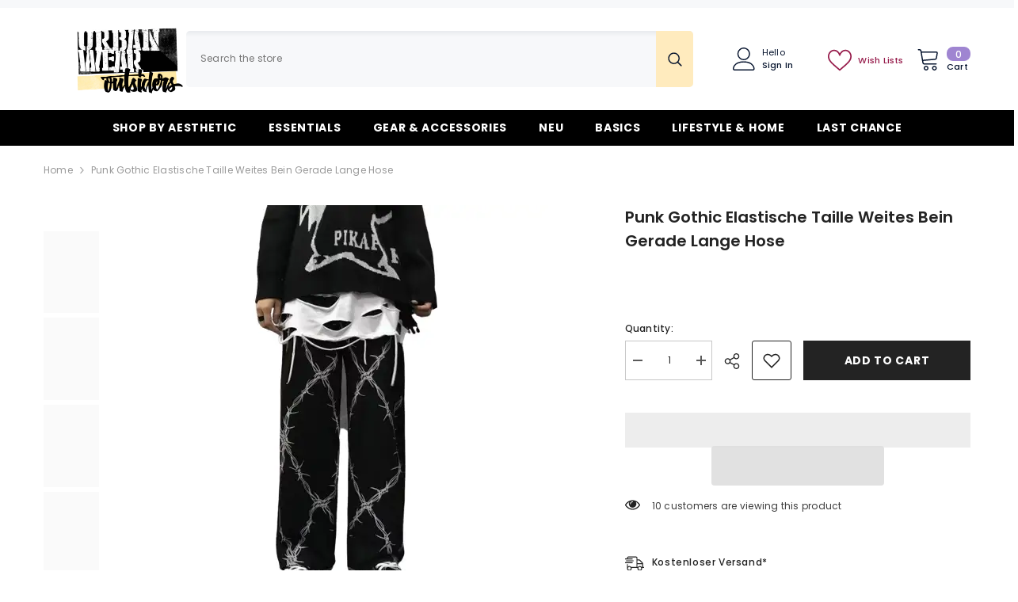

--- FILE ---
content_type: text/html; charset=utf-8
request_url: https://urbanwearoutsiders.com/de-de/products/punk-gothic-elastic-waist-wide-leg-straight-long-pants
body_size: 65895
content:
<!doctype html><html class="no-js" lang="de">
 
    <head>
        <meta charset="utf-8">
        <meta http-equiv="X-UA-Compatible" content="IE=edge">
        <meta name="viewport" content="width=device-width,initial-scale=1">
        <meta name="theme-color" content="">
        <link rel="canonical" href="https://urbanwearoutsiders.com/de-de/products/punk-gothic-elastic-waist-wide-leg-straight-long-pants" canonical-shop-url="https://urbanwearoutsiders.com/"><link rel="shortcut icon" href="//urbanwearoutsiders.com/cdn/shop/files/favicon-32x32_32x32.png?v=1614315947" type="image/png"><link rel="preconnect" href="https://cdn.shopify.com" crossorigin>
        <title>Punk-Gothic-Hose mit elastischem Bund und weitem Bein, gerade, lange Hose – UrbanWearOutsiders </title><meta name="description" content="Punk Gothic elastische Taille weites Bein gerade lange Hose SPEZIFIKATIONEN Material Baumwolle, Polyester Länge durchgehende Dekorationstaschen.">

<meta property="og:site_name" content="UrbanWearOutsiders">
<meta property="og:url" content="https://urbanwearoutsiders.com/de-de/products/punk-gothic-elastic-waist-wide-leg-straight-long-pants">
<meta property="og:title" content="Punk-Gothic-Hose mit elastischem Bund und weitem Bein, gerade, lange Hose – UrbanWearOutsiders">
<meta property="og:type" content="product">
<meta property="og:description" content="Punk Gothic elastische Taille weites Bein gerade lange Hose SPEZIFIKATIONEN Material Baumwolle, Polyester Länge durchgehende Dekorationstaschen."><meta property="og:image" content="http://urbanwearoutsiders.com/cdn/shop/files/punk-gothic-elastic-waist-wide-leg-pants-192.webp?v=1767513509">
  <meta property="og:image:secure_url" content="https://urbanwearoutsiders.com/cdn/shop/files/punk-gothic-elastic-waist-wide-leg-pants-192.webp?v=1767513509">
  <meta property="og:image:width" content="500">
  <meta property="og:image:height" content="500"><meta property="og:price:amount" content="30,95">
  <meta property="og:price:currency" content="EUR"><meta name="twitter:card" content="summary_large_image">
<meta name="twitter:title" content="Punk-Gothic-Hose mit elastischem Bund und weitem Bein, gerade, lange Hose – UrbanWearOutsiders">
<meta name="twitter:description" content="Punk Gothic elastische Taille weites Bein gerade lange Hose SPEZIFIKATIONEN Material Baumwolle, Polyester Länge durchgehende Dekorationstaschen.">
<link rel="preload" href="https://alpha3861.myshopify.com/cdn/shop/t/1/assets/hero.js" as="script"><script src="https://alpha3861.myshopify.com/cdn/shop/t/1/assets/hero.js"></script><script src="https://quickstart-41d588e3.myshopify.com/cdn/shop/t/3/assets/lazysizes-1.0.0.js"></script>

        <script>window.performance && window.performance.mark && window.performance.mark('shopify.content_for_header.start');</script><meta id="shopify-digital-wallet" name="shopify-digital-wallet" content="/24016322637/digital_wallets/dialog">
<meta name="shopify-checkout-api-token" content="cd1ab73487c57110d14ae292bab469ae">
<meta id="in-context-paypal-metadata" data-shop-id="24016322637" data-venmo-supported="false" data-environment="production" data-locale="de_DE" data-paypal-v4="true" data-currency="EUR">
<link rel="alternate" hreflang="x-default" href="https://urbanwearoutsiders.com/products/punk-gothic-elastic-waist-wide-leg-straight-long-pants">
<link rel="alternate" hreflang="en" href="https://urbanwearoutsiders.com/products/punk-gothic-elastic-waist-wide-leg-straight-long-pants">
<link rel="alternate" hreflang="de" href="https://urbanwearoutsiders.com/de/products/punk-gothic-elastic-waist-wide-leg-straight-long-pants">
<link rel="alternate" hreflang="es" href="https://urbanwearoutsiders.com/es/products/punk-gothic-elastic-waist-wide-leg-straight-long-pants">
<link rel="alternate" hreflang="de-DE" href="https://urbanwearoutsiders.com/de-de/products/punk-gothic-elastic-waist-wide-leg-straight-long-pants">
<link rel="alternate" hreflang="en-ES" href="https://urbanwearoutsiders.com/en-es/products/punk-gothic-elastic-waist-wide-leg-straight-long-pants">
<link rel="alternate" hreflang="es-ES" href="https://urbanwearoutsiders.com/es-es/products/punk-gothic-elastic-waist-wide-leg-straight-long-pants">
<link rel="alternate" type="application/json+oembed" href="https://urbanwearoutsiders.com/de-de/products/punk-gothic-elastic-waist-wide-leg-straight-long-pants.oembed">
<script async="async" src="/checkouts/internal/preloads.js?locale=de-DE"></script>
<link rel="preconnect" href="https://shop.app" crossorigin="anonymous">
<script async="async" src="https://shop.app/checkouts/internal/preloads.js?locale=de-DE&shop_id=24016322637" crossorigin="anonymous"></script>
<script id="apple-pay-shop-capabilities" type="application/json">{"shopId":24016322637,"countryCode":"GB","currencyCode":"EUR","merchantCapabilities":["supports3DS"],"merchantId":"gid:\/\/shopify\/Shop\/24016322637","merchantName":"UrbanWearOutsiders","requiredBillingContactFields":["postalAddress","email","phone"],"requiredShippingContactFields":["postalAddress","email","phone"],"shippingType":"shipping","supportedNetworks":["visa","maestro","masterCard","amex","discover","elo"],"total":{"type":"pending","label":"UrbanWearOutsiders","amount":"1.00"},"shopifyPaymentsEnabled":true,"supportsSubscriptions":true}</script>
<script id="shopify-features" type="application/json">{"accessToken":"cd1ab73487c57110d14ae292bab469ae","betas":["rich-media-storefront-analytics"],"domain":"urbanwearoutsiders.com","predictiveSearch":true,"shopId":24016322637,"locale":"de"}</script>
<script>var Shopify = Shopify || {};
Shopify.shop = "urbanwearoutsiders.myshopify.com";
Shopify.locale = "de";
Shopify.currency = {"active":"EUR","rate":"0.87262836"};
Shopify.country = "DE";
Shopify.theme = {"name":"ella-6-6-2-theme-source","id":145547002106,"schema_name":"Ella","schema_version":"6.6.2","theme_store_id":null,"role":"main"};
Shopify.theme.handle = "null";
Shopify.theme.style = {"id":null,"handle":null};
Shopify.cdnHost = "urbanwearoutsiders.com/cdn";
Shopify.routes = Shopify.routes || {};
Shopify.routes.root = "/de-de/";</script>
<script type="module">!function(o){(o.Shopify=o.Shopify||{}).modules=!0}(window);</script>
<script>!function(o){function n(){var o=[];function n(){o.push(Array.prototype.slice.apply(arguments))}return n.q=o,n}var t=o.Shopify=o.Shopify||{};t.loadFeatures=n(),t.autoloadFeatures=n()}(window);</script>
<script>
  window.ShopifyPay = window.ShopifyPay || {};
  window.ShopifyPay.apiHost = "shop.app\/pay";
  window.ShopifyPay.redirectState = null;
</script>
<script id="shop-js-analytics" type="application/json">{"pageType":"product"}</script>
<script defer="defer" async type="module" src="//urbanwearoutsiders.com/cdn/shopifycloud/shop-js/modules/v2/client.init-shop-cart-sync_e98Ab_XN.de.esm.js"></script>
<script defer="defer" async type="module" src="//urbanwearoutsiders.com/cdn/shopifycloud/shop-js/modules/v2/chunk.common_Pcw9EP95.esm.js"></script>
<script defer="defer" async type="module" src="//urbanwearoutsiders.com/cdn/shopifycloud/shop-js/modules/v2/chunk.modal_CzmY4ZhL.esm.js"></script>
<script type="module">
  await import("//urbanwearoutsiders.com/cdn/shopifycloud/shop-js/modules/v2/client.init-shop-cart-sync_e98Ab_XN.de.esm.js");
await import("//urbanwearoutsiders.com/cdn/shopifycloud/shop-js/modules/v2/chunk.common_Pcw9EP95.esm.js");
await import("//urbanwearoutsiders.com/cdn/shopifycloud/shop-js/modules/v2/chunk.modal_CzmY4ZhL.esm.js");

  window.Shopify.SignInWithShop?.initShopCartSync?.({"fedCMEnabled":true,"windoidEnabled":true});

</script>
<script>
  window.Shopify = window.Shopify || {};
  if (!window.Shopify.featureAssets) window.Shopify.featureAssets = {};
  window.Shopify.featureAssets['shop-js'] = {"shop-cart-sync":["modules/v2/client.shop-cart-sync_DazCVyJ3.de.esm.js","modules/v2/chunk.common_Pcw9EP95.esm.js","modules/v2/chunk.modal_CzmY4ZhL.esm.js"],"init-fed-cm":["modules/v2/client.init-fed-cm_D0AulfmK.de.esm.js","modules/v2/chunk.common_Pcw9EP95.esm.js","modules/v2/chunk.modal_CzmY4ZhL.esm.js"],"shop-cash-offers":["modules/v2/client.shop-cash-offers_BISyWFEA.de.esm.js","modules/v2/chunk.common_Pcw9EP95.esm.js","modules/v2/chunk.modal_CzmY4ZhL.esm.js"],"shop-login-button":["modules/v2/client.shop-login-button_D_c1vx_E.de.esm.js","modules/v2/chunk.common_Pcw9EP95.esm.js","modules/v2/chunk.modal_CzmY4ZhL.esm.js"],"pay-button":["modules/v2/client.pay-button_CHADzJ4g.de.esm.js","modules/v2/chunk.common_Pcw9EP95.esm.js","modules/v2/chunk.modal_CzmY4ZhL.esm.js"],"shop-button":["modules/v2/client.shop-button_CQnD2U3v.de.esm.js","modules/v2/chunk.common_Pcw9EP95.esm.js","modules/v2/chunk.modal_CzmY4ZhL.esm.js"],"avatar":["modules/v2/client.avatar_BTnouDA3.de.esm.js"],"init-windoid":["modules/v2/client.init-windoid_CmA0-hrC.de.esm.js","modules/v2/chunk.common_Pcw9EP95.esm.js","modules/v2/chunk.modal_CzmY4ZhL.esm.js"],"init-shop-for-new-customer-accounts":["modules/v2/client.init-shop-for-new-customer-accounts_BCzC_Mib.de.esm.js","modules/v2/client.shop-login-button_D_c1vx_E.de.esm.js","modules/v2/chunk.common_Pcw9EP95.esm.js","modules/v2/chunk.modal_CzmY4ZhL.esm.js"],"init-shop-email-lookup-coordinator":["modules/v2/client.init-shop-email-lookup-coordinator_DYzOit4u.de.esm.js","modules/v2/chunk.common_Pcw9EP95.esm.js","modules/v2/chunk.modal_CzmY4ZhL.esm.js"],"init-shop-cart-sync":["modules/v2/client.init-shop-cart-sync_e98Ab_XN.de.esm.js","modules/v2/chunk.common_Pcw9EP95.esm.js","modules/v2/chunk.modal_CzmY4ZhL.esm.js"],"shop-toast-manager":["modules/v2/client.shop-toast-manager_Bc-1elH8.de.esm.js","modules/v2/chunk.common_Pcw9EP95.esm.js","modules/v2/chunk.modal_CzmY4ZhL.esm.js"],"init-customer-accounts":["modules/v2/client.init-customer-accounts_CqlRHmZs.de.esm.js","modules/v2/client.shop-login-button_D_c1vx_E.de.esm.js","modules/v2/chunk.common_Pcw9EP95.esm.js","modules/v2/chunk.modal_CzmY4ZhL.esm.js"],"init-customer-accounts-sign-up":["modules/v2/client.init-customer-accounts-sign-up_DZmBw6yB.de.esm.js","modules/v2/client.shop-login-button_D_c1vx_E.de.esm.js","modules/v2/chunk.common_Pcw9EP95.esm.js","modules/v2/chunk.modal_CzmY4ZhL.esm.js"],"shop-follow-button":["modules/v2/client.shop-follow-button_Cx-w7rSq.de.esm.js","modules/v2/chunk.common_Pcw9EP95.esm.js","modules/v2/chunk.modal_CzmY4ZhL.esm.js"],"checkout-modal":["modules/v2/client.checkout-modal_Djjmh8qM.de.esm.js","modules/v2/chunk.common_Pcw9EP95.esm.js","modules/v2/chunk.modal_CzmY4ZhL.esm.js"],"shop-login":["modules/v2/client.shop-login_DMZMgoZf.de.esm.js","modules/v2/chunk.common_Pcw9EP95.esm.js","modules/v2/chunk.modal_CzmY4ZhL.esm.js"],"lead-capture":["modules/v2/client.lead-capture_SqejaEd8.de.esm.js","modules/v2/chunk.common_Pcw9EP95.esm.js","modules/v2/chunk.modal_CzmY4ZhL.esm.js"],"payment-terms":["modules/v2/client.payment-terms_DUeEqFTJ.de.esm.js","modules/v2/chunk.common_Pcw9EP95.esm.js","modules/v2/chunk.modal_CzmY4ZhL.esm.js"]};
</script>
<script>(function() {
  var isLoaded = false;
  function asyncLoad() {
    if (isLoaded) return;
    isLoaded = true;
    var urls = ["https:\/\/salespop.conversionbear.com\/script?app=salespop\u0026shop=urbanwearoutsiders.myshopify.com","\/\/cdn.shopify.com\/proxy\/65273a216929934cb4cef7eeaeb4cbde5c2f8ea61dba5d48c0cff4711b23fe35\/static.cdn.printful.com\/static\/js\/external\/shopify-product-customizer.js?v=0.28\u0026shop=urbanwearoutsiders.myshopify.com\u0026sp-cache-control=cHVibGljLCBtYXgtYWdlPTkwMA","https:\/\/loox.io\/widget\/41-BHoiX2D\/loox.1707220687028.js?shop=urbanwearoutsiders.myshopify.com","https:\/\/ecommerce-editor-connector.live.gelato.tech\/ecommerce-editor\/v1\/shopify.esm.js?c=1afd17aa-a848-4fcf-9af1-ba0ee030201e\u0026s=70f6547f-aaf9-4196-a006-cbab591571fa\u0026shop=urbanwearoutsiders.myshopify.com"];
    for (var i = 0; i < urls.length; i++) {
      var s = document.createElement('script');
      s.type = 'text/javascript';
      s.async = true;
      s.src = urls[i];
      var x = document.getElementsByTagName('script')[0];
      x.parentNode.insertBefore(s, x);
    }
  };
  if(window.attachEvent) {
    window.attachEvent('onload', asyncLoad);
  } else {
    window.addEventListener('load', asyncLoad, false);
  }
})();</script>
<script id="__st">var __st={"a":24016322637,"offset":3600,"reqid":"86d3c251-4795-4610-b488-ab3d39c3a5ba-1769074584","pageurl":"urbanwearoutsiders.com\/de-de\/products\/punk-gothic-elastic-waist-wide-leg-straight-long-pants","u":"59b4fbeb5328","p":"product","rtyp":"product","rid":7826929123578};</script>
<script>window.ShopifyPaypalV4VisibilityTracking = true;</script>
<script id="captcha-bootstrap">!function(){'use strict';const t='contact',e='account',n='new_comment',o=[[t,t],['blogs',n],['comments',n],[t,'customer']],c=[[e,'customer_login'],[e,'guest_login'],[e,'recover_customer_password'],[e,'create_customer']],r=t=>t.map((([t,e])=>`form[action*='/${t}']:not([data-nocaptcha='true']) input[name='form_type'][value='${e}']`)).join(','),a=t=>()=>t?[...document.querySelectorAll(t)].map((t=>t.form)):[];function s(){const t=[...o],e=r(t);return a(e)}const i='password',u='form_key',d=['recaptcha-v3-token','g-recaptcha-response','h-captcha-response',i],f=()=>{try{return window.sessionStorage}catch{return}},m='__shopify_v',_=t=>t.elements[u];function p(t,e,n=!1){try{const o=window.sessionStorage,c=JSON.parse(o.getItem(e)),{data:r}=function(t){const{data:e,action:n}=t;return t[m]||n?{data:e,action:n}:{data:t,action:n}}(c);for(const[e,n]of Object.entries(r))t.elements[e]&&(t.elements[e].value=n);n&&o.removeItem(e)}catch(o){console.error('form repopulation failed',{error:o})}}const l='form_type',E='cptcha';function T(t){t.dataset[E]=!0}const w=window,h=w.document,L='Shopify',v='ce_forms',y='captcha';let A=!1;((t,e)=>{const n=(g='f06e6c50-85a8-45c8-87d0-21a2b65856fe',I='https://cdn.shopify.com/shopifycloud/storefront-forms-hcaptcha/ce_storefront_forms_captcha_hcaptcha.v1.5.2.iife.js',D={infoText:'Durch hCaptcha geschützt',privacyText:'Datenschutz',termsText:'Allgemeine Geschäftsbedingungen'},(t,e,n)=>{const o=w[L][v],c=o.bindForm;if(c)return c(t,g,e,D).then(n);var r;o.q.push([[t,g,e,D],n]),r=I,A||(h.body.append(Object.assign(h.createElement('script'),{id:'captcha-provider',async:!0,src:r})),A=!0)});var g,I,D;w[L]=w[L]||{},w[L][v]=w[L][v]||{},w[L][v].q=[],w[L][y]=w[L][y]||{},w[L][y].protect=function(t,e){n(t,void 0,e),T(t)},Object.freeze(w[L][y]),function(t,e,n,w,h,L){const[v,y,A,g]=function(t,e,n){const i=e?o:[],u=t?c:[],d=[...i,...u],f=r(d),m=r(i),_=r(d.filter((([t,e])=>n.includes(e))));return[a(f),a(m),a(_),s()]}(w,h,L),I=t=>{const e=t.target;return e instanceof HTMLFormElement?e:e&&e.form},D=t=>v().includes(t);t.addEventListener('submit',(t=>{const e=I(t);if(!e)return;const n=D(e)&&!e.dataset.hcaptchaBound&&!e.dataset.recaptchaBound,o=_(e),c=g().includes(e)&&(!o||!o.value);(n||c)&&t.preventDefault(),c&&!n&&(function(t){try{if(!f())return;!function(t){const e=f();if(!e)return;const n=_(t);if(!n)return;const o=n.value;o&&e.removeItem(o)}(t);const e=Array.from(Array(32),(()=>Math.random().toString(36)[2])).join('');!function(t,e){_(t)||t.append(Object.assign(document.createElement('input'),{type:'hidden',name:u})),t.elements[u].value=e}(t,e),function(t,e){const n=f();if(!n)return;const o=[...t.querySelectorAll(`input[type='${i}']`)].map((({name:t})=>t)),c=[...d,...o],r={};for(const[a,s]of new FormData(t).entries())c.includes(a)||(r[a]=s);n.setItem(e,JSON.stringify({[m]:1,action:t.action,data:r}))}(t,e)}catch(e){console.error('failed to persist form',e)}}(e),e.submit())}));const S=(t,e)=>{t&&!t.dataset[E]&&(n(t,e.some((e=>e===t))),T(t))};for(const o of['focusin','change'])t.addEventListener(o,(t=>{const e=I(t);D(e)&&S(e,y())}));const B=e.get('form_key'),M=e.get(l),P=B&&M;t.addEventListener('DOMContentLoaded',(()=>{const t=y();if(P)for(const e of t)e.elements[l].value===M&&p(e,B);[...new Set([...A(),...v().filter((t=>'true'===t.dataset.shopifyCaptcha))])].forEach((e=>S(e,t)))}))}(h,new URLSearchParams(w.location.search),n,t,e,['guest_login'])})(!0,!0)}();</script>
<script integrity="sha256-4kQ18oKyAcykRKYeNunJcIwy7WH5gtpwJnB7kiuLZ1E=" data-source-attribution="shopify.loadfeatures" defer="defer" src="//urbanwearoutsiders.com/cdn/shopifycloud/storefront/assets/storefront/load_feature-a0a9edcb.js" crossorigin="anonymous"></script>
<script crossorigin="anonymous" defer="defer" src="//urbanwearoutsiders.com/cdn/shopifycloud/storefront/assets/shopify_pay/storefront-65b4c6d7.js?v=20250812"></script>
<script data-source-attribution="shopify.dynamic_checkout.dynamic.init">var Shopify=Shopify||{};Shopify.PaymentButton=Shopify.PaymentButton||{isStorefrontPortableWallets:!0,init:function(){window.Shopify.PaymentButton.init=function(){};var t=document.createElement("script");t.src="https://urbanwearoutsiders.com/cdn/shopifycloud/portable-wallets/latest/portable-wallets.de.js",t.type="module",document.head.appendChild(t)}};
</script>
<script data-source-attribution="shopify.dynamic_checkout.buyer_consent">
  function portableWalletsHideBuyerConsent(e){var t=document.getElementById("shopify-buyer-consent"),n=document.getElementById("shopify-subscription-policy-button");t&&n&&(t.classList.add("hidden"),t.setAttribute("aria-hidden","true"),n.removeEventListener("click",e))}function portableWalletsShowBuyerConsent(e){var t=document.getElementById("shopify-buyer-consent"),n=document.getElementById("shopify-subscription-policy-button");t&&n&&(t.classList.remove("hidden"),t.removeAttribute("aria-hidden"),n.addEventListener("click",e))}window.Shopify?.PaymentButton&&(window.Shopify.PaymentButton.hideBuyerConsent=portableWalletsHideBuyerConsent,window.Shopify.PaymentButton.showBuyerConsent=portableWalletsShowBuyerConsent);
</script>
<script>
  function portableWalletsCleanup(e){e&&e.src&&console.error("Failed to load portable wallets script "+e.src);var t=document.querySelectorAll("shopify-accelerated-checkout .shopify-payment-button__skeleton, shopify-accelerated-checkout-cart .wallet-cart-button__skeleton"),e=document.getElementById("shopify-buyer-consent");for(let e=0;e<t.length;e++)t[e].remove();e&&e.remove()}function portableWalletsNotLoadedAsModule(e){e instanceof ErrorEvent&&"string"==typeof e.message&&e.message.includes("import.meta")&&"string"==typeof e.filename&&e.filename.includes("portable-wallets")&&(window.removeEventListener("error",portableWalletsNotLoadedAsModule),window.Shopify.PaymentButton.failedToLoad=e,"loading"===document.readyState?document.addEventListener("DOMContentLoaded",window.Shopify.PaymentButton.init):window.Shopify.PaymentButton.init())}window.addEventListener("error",portableWalletsNotLoadedAsModule);
</script>

<script type="module" src="https://urbanwearoutsiders.com/cdn/shopifycloud/portable-wallets/latest/portable-wallets.de.js" onError="portableWalletsCleanup(this)" crossorigin="anonymous"></script>
<script nomodule>
  document.addEventListener("DOMContentLoaded", portableWalletsCleanup);
</script>

<script id='scb4127' type='text/javascript' async='' src='https://urbanwearoutsiders.com/cdn/shopifycloud/privacy-banner/storefront-banner.js'></script><link id="shopify-accelerated-checkout-styles" rel="stylesheet" media="screen" href="https://urbanwearoutsiders.com/cdn/shopifycloud/portable-wallets/latest/accelerated-checkout-backwards-compat.css" crossorigin="anonymous">
<style id="shopify-accelerated-checkout-cart">
        #shopify-buyer-consent {
  margin-top: 1em;
  display: inline-block;
  width: 100%;
}

#shopify-buyer-consent.hidden {
  display: none;
}

#shopify-subscription-policy-button {
  background: none;
  border: none;
  padding: 0;
  text-decoration: underline;
  font-size: inherit;
  cursor: pointer;
}

#shopify-subscription-policy-button::before {
  box-shadow: none;
}

      </style>
<script id="sections-script" data-sections="header-navigation-plain,header-mobile" defer="defer" src="//urbanwearoutsiders.com/cdn/shop/t/60/compiled_assets/scripts.js?v=26598"></script>
<script>window.performance && window.performance.mark && window.performance.mark('shopify.content_for_header.end');</script>
        <style>@import url('https://fonts.googleapis.com/css?family=Poppins:300,300i,400,400i,500,500i,600,600i,700,700i,800,800i&display=swap');
                

:root {
        --font-family-1: Poppins;
        --font-family-2: Poppins;

        /* Settings Body */--font-body-family: Poppins;--font-body-size: 12px;--font-body-weight: 400;--body-line-height: 22px;--body-letter-spacing: .02em;

        /* Settings Heading */--font-heading-family: Poppins;--font-heading-size: 16px;--font-heading-weight: 700;--font-heading-style: normal;--heading-line-height: 24px;--heading-letter-spacing: .05em;--heading-text-transform: uppercase;--heading-border-height: 2px;

        /* Menu Lv1 */--font-menu-lv1-family: Poppins;--font-menu-lv1-size: 14px;--font-menu-lv1-weight: 700;--menu-lv1-line-height: 22px;--menu-lv1-letter-spacing: .05em;--menu-lv1-text-transform: uppercase;

        /* Menu Lv2 */--font-menu-lv2-family: Poppins;--font-menu-lv2-size: 12px;--font-menu-lv2-weight: 400;--menu-lv2-line-height: 22px;--menu-lv2-letter-spacing: .02em;--menu-lv2-text-transform: capitalize;

        /* Menu Lv3 */--font-menu-lv3-family: Poppins;--font-menu-lv3-size: 12px;--font-menu-lv3-weight: 400;--menu-lv3-line-height: 22px;--menu-lv3-letter-spacing: .02em;--menu-lv3-text-transform: capitalize;

        /* Mega Menu Lv2 */--font-mega-menu-lv2-family: Poppins;--font-mega-menu-lv2-size: 12px;--font-mega-menu-lv2-weight: 600;--font-mega-menu-lv2-style: normal;--mega-menu-lv2-line-height: 22px;--mega-menu-lv2-letter-spacing: .02em;--mega-menu-lv2-text-transform: uppercase;

        /* Mega Menu Lv3 */--font-mega-menu-lv3-family: Poppins;--font-mega-menu-lv3-size: 12px;--font-mega-menu-lv3-weight: 400;--mega-menu-lv3-line-height: 22px;--mega-menu-lv3-letter-spacing: .02em;--mega-menu-lv3-text-transform: capitalize;

        /* Product Card Title */--product-title-font: Poppins;--product-title-font-size : 12px;--product-title-font-weight : 400;--product-title-line-height: 22px;--product-title-letter-spacing: .02em;--product-title-line-text : 2;--product-title-text-transform : capitalize;--product-title-margin-bottom: 10px;

        /* Product Card Vendor */--product-vendor-font: Poppins;--product-vendor-font-size : 12px;--product-vendor-font-weight : 400;--product-vendor-font-style : normal;--product-vendor-line-height: 22px;--product-vendor-letter-spacing: .02em;--product-vendor-text-transform : uppercase;--product-vendor-margin-bottom: 0px;--product-vendor-margin-top: 0px;

        /* Product Card Price */--product-price-font: Poppins;--product-price-font-size : 14px;--product-price-font-weight : 600;--product-price-line-height: 22px;--product-price-letter-spacing: .02em;--product-price-margin-top: 0px;--product-price-margin-bottom: 13px;

        /* Product Card Badge */--badge-font: Poppins;--badge-font-size : 12px;--badge-font-weight : 400;--badge-text-transform : capitalize;--badge-letter-spacing: .02em;--badge-line-height: 20px;--badge-border-radius: 0px;--badge-padding-top: 0px;--badge-padding-bottom: 0px;--badge-padding-left-right: 8px;--badge-postion-top: 0px;--badge-postion-left-right: 0px;

        /* Product Quickview */
        --product-quickview-font-size : 12px; --product-quickview-line-height: 23px; --product-quickview-border-radius: 1px; --product-quickview-padding-top: 0px; --product-quickview-padding-bottom: 0px; --product-quickview-padding-left-right: 7px; --product-quickview-sold-out-product: #e95144;--product-quickview-box-shadow: none;/* Blog Card Tile */--blog-title-font: Poppins;--blog-title-font-size : 20px; --blog-title-font-weight : 700; --blog-title-line-height: 29px; --blog-title-letter-spacing: .09em; --blog-title-text-transform : uppercase;

        /* Blog Card Info (Date, Author) */--blog-info-font: Poppins;--blog-info-font-size : 14px; --blog-info-font-weight : 400; --blog-info-line-height: 20px; --blog-info-letter-spacing: .02em; --blog-info-text-transform : uppercase;

        /* Button 1 */--btn-1-font-family: Poppins;--btn-1-font-size: 14px; --btn-1-font-weight: 700; --btn-1-text-transform: uppercase; --btn-1-line-height: 22px; --btn-1-letter-spacing: .05em; --btn-1-text-align: center; --btn-1-border-radius: 0px; --btn-1-border-width: 1px; --btn-1-border-style: solid; --btn-1-padding-top: 10px; --btn-1-padding-bottom: 10px; --btn-1-horizontal-length: 0px; --btn-1-vertical-length: 0px; --btn-1-blur-radius: 0px; --btn-1-spread: 0px;
        
--btn-1-all-bg-opacity-hover: rgba(0, 0, 0, 0.5);--btn-1-inset: ;/* Button 2 */--btn-2-font-family: Poppins;--btn-2-font-size: 18px; --btn-2-font-weight: 700; --btn-2-text-transform: uppercase; --btn-2-line-height: 23px; --btn-2-letter-spacing: .05em; --btn-2-text-align: right; --btn-2-border-radius: 6px; --btn-2-border-width: 1px; --btn-2-border-style: solid; --btn-2-padding-top: 20px; --btn-2-padding-bottom: 20px; --btn-2-horizontal-length: 0px; --btn-2-vertical-length: 0px; --btn-2-blur-radius: 0px; --btn-2-spread: 0px;
        
--btn-2-all-bg-opacity: rgba(25, 145, 226, 0.5);--btn-2-all-bg-opacity-hover: rgba(0, 0, 0, 0.5);--btn-2-inset: ;/* Button 3 */--btn-3-font-family: Poppins;--btn-3-font-size: 14px; --btn-3-font-weight: 700; --btn-3-text-transform: uppercase; --btn-3-line-height: 22px; --btn-3-letter-spacing: .05em; --btn-3-text-align: center; --btn-3-border-radius: 0px; --btn-3-border-width: 1px; --btn-3-border-style: solid; --btn-3-padding-top: 10px; --btn-3-padding-bottom: 10px; --btn-3-horizontal-length: 0px; --btn-3-vertical-length: 0px; --btn-3-blur-radius: 0px; --btn-3-spread: 0px;
        
--btn-3-all-bg-opacity: rgba(0, 0, 0, 0.1);--btn-3-all-bg-opacity-hover: rgba(0, 0, 0, 0.1);--btn-3-inset: ;/* Footer Heading */--footer-heading-font-family: Poppins;--footer-heading-font-size : 15px; --footer-heading-font-weight : 600; --footer-heading-line-height : 22px; --footer-heading-letter-spacing : .05em; --footer-heading-text-transform : uppercase;

        /* Footer Link */--footer-link-font-family: Poppins;--footer-link-font-size : 12px; --footer-link-font-weight : ; --footer-link-line-height : 28px; --footer-link-letter-spacing : .02em; --footer-link-text-transform : capitalize;

        /* Page Title */--font-page-title-family: Poppins;--font-page-title-size: 20px; --font-page-title-weight: 700; --font-page-title-style: normal; --page-title-line-height: 20px; --page-title-letter-spacing: .05em; --page-title-text-transform: uppercase;

        /* Font Product Tab Title */
        --font-tab-type-1: Poppins; --font-tab-type-2: Poppins;

        /* Text Size */
        --text-size-font-size : 10px; --text-size-font-weight : 400; --text-size-line-height : 22px; --text-size-letter-spacing : 0; --text-size-text-transform : uppercase; --text-size-color : #787878;

        /* Font Weight */
        --font-weight-normal: 400; --font-weight-medium: 500; --font-weight-semibold: 600; --font-weight-bold: 700; --font-weight-bolder: 800; --font-weight-black: 900;

        /* Radio Button */
        --form-label-checkbox-before-bg: #fff; --form-label-checkbox-before-border: #cecece; --form-label-checkbox-before-bg-checked: #000;

        /* Conatiner */
        --body-custom-width-container: 1600px;

        /* Layout Boxed */
        --color-background-layout-boxed: #f8f8f8;/* Arrow */
        --position-horizontal-slick-arrow: 0;

        /* General Color*/
        --color-text: #232323; --color-text2: #969696; --color-global: #232323; --color-white: #FFFFFF; --color-grey: #868686; --color-black: #202020; --color-base-text-rgb: 35, 35, 35; --color-base-text2-rgb: 150, 150, 150; --color-background: #ffffff; --color-background-rgb: 255, 255, 255; --color-background-overylay: rgba(255, 255, 255, 0.9); --color-base-accent-text: ; --color-base-accent-1: ; --color-base-accent-2: ; --color-link: #232323; --color-link-hover: #232323; --color-error: #D93333; --color-error-bg: #bebbf3; --color-success: #5A5A5A; --color-success-bg: #DFF0D8; --color-info: #202020; --color-info-bg: #FFF2DD; --color-link-underline: rgba(35, 35, 35, 0.5); --color-breadcrumb: #999999; --colors-breadcrumb-hover: #232323;--colors-breadcrumb-active: #999999; --border-global: #e6e6e6; --bg-global: #fafafa; --bg-planceholder: #fafafa; --color-warning: #fff; --bg-warning: #bebbf3; --color-background-10 : #e9e9e9; --color-background-20 : #d3d3d3; --color-background-30 : #bdbdbd; --color-background-50 : #919191; --color-background-global : #919191;

        /* Arrow Color */
        --arrow-color: #323232; --arrow-background-color: #fff; --arrow-border-color: #ccc;--arrow-color-hover: #323232;--arrow-background-color-hover: #f8f8f8;--arrow-border-color-hover: #f8f8f8;--arrow-width: 35px;--arrow-height: 35px;--arrow-size: px;--arrow-size-icon: 17px;--arrow-border-radius: 50%;--arrow-border-width: 1px;--arrow-width-half: -17px;

        /* Pagination Color */
        --pagination-item-color: #3c3c3c; --pagination-item-color-active: #3c3c3c; --pagination-item-bg-color: #fff;--pagination-item-bg-color-active: #fff;--pagination-item-border-color: #fff;--pagination-item-border-color-active: #ffffff;--pagination-arrow-color: #3c3c3c;--pagination-arrow-color-active: #3c3c3c;--pagination-arrow-bg-color: #fff;--pagination-arrow-bg-color-active: #fff;--pagination-arrow-border-color: #fff;--pagination-arrow-border-color-active: #fff;

        /* Dots Color */
        --dots-color: transparent;--dots-border-color: #323232;--dots-color-active: #323232;--dots-border-color-active: #323232;--dots-style2-background-opacity: #00000050;--dots-width: 12px;--dots-height: 12px;

        /* Button Color */
        --btn-1-color: #FFFFFF;--btn-1-bg: #232323;--btn-1-border: #232323;--btn-1-color-hover: #232323;--btn-1-bg-hover: #ffffff;--btn-1-border-hover: #232323;
        --btn-2-color: #232323;--btn-2-bg: #FFFFFF;--btn-2-border: #727272;--btn-2-color-hover: #FFFFFF;--btn-2-bg-hover: #232323;--btn-2-border-hover: #232323;
        --btn-3-color: #FFFFFF;--btn-3-bg: #e9514b;--btn-3-border: #e9514b;--btn-3-color-hover: #ffffff;--btn-3-bg-hover: #e9514b;--btn-3-border-hover: #e9514b;
        --anchor-transition: all ease .3s;--bg-white: #ffffff;--bg-black: #000000;--bg-grey: #808080;--icon: var(--color-text);--text-cart: #3c3c3c;--duration-short: 100ms;--duration-default: 350ms;--duration-long: 500ms;--form-input-bg: #ffffff;--form-input-border: #c7c7c7;--form-input-color: #232323;--form-input-placeholder: #868686;--form-label: #232323;

        --new-badge-color: #232323;--new-badge-bg: #FFFFFF;--sale-badge-color: #ffffff;--sale-badge-bg: #e95144;--sold-out-badge-color: #ffffff;--sold-out-badge-bg: #c1c1c1;--custom-badge-color: #ffffff;--custom-badge-bg: #ffbb49;--bundle-badge-color: #ffffff;--bundle-badge-bg: #232323;
        
        --product-title-color : #232323;--product-title-color-hover : #232323;--product-vendor-color : #969696;--product-price-color : #232323;--product-sale-price-color : #e95144;--product-compare-price-color : #969696;--product-countdown-color : #c12e48;--product-countdown-bg-color : #ffffff;

        --product-swatch-border : #cbcbcb;--product-swatch-border-active : #232323;--product-swatch-width : 56px;--product-swatch-height : 56px;--product-swatch-border-radius : 0px;--product-swatch-color-width : 61px;--product-swatch-color-height : 61px;--product-swatch-color-border-radius : 1px;

        --product-wishlist-color : #000000;--product-wishlist-bg : #ffffff;--product-wishlist-border : transparent;--product-wishlist-color-added : #ffffff;--product-wishlist-bg-added : #000000;--product-wishlist-border-added : transparent;--product-compare-color : #000000;--product-compare-bg : #FFFFFF;--product-compare-color-added : #D12442; --product-compare-bg-added : #FFFFFF; --product-hot-stock-text-color : #d62828; --product-quick-view-color : #000000; --product-cart-image-fit : unset; --product-title-variant-font-size: 16px;--product-quick-view-bg : #FFFFFF;--product-quick-view-bg-above-button: rgba(255, 255, 255, 0.7);--product-quick-view-color-hover : #FFFFFF;--product-quick-view-bg-hover : #000000;--product-action-color : #232323;--product-action-bg : #ffffff;--product-action-border : #000000;--product-action-color-hover : #FFFFFF;--product-action-bg-hover : #232323;--product-action-border-hover : #232323;

        /* Multilevel Category Filter */
        --color-label-multiLevel-categories: #232323;--bg-label-multiLevel-categories: #fff;--color-button-multiLevel-categories: #fff;--bg-button-multiLevel-categories: #ff8b21;--border-button-multiLevel-categories: transparent;--hover-color-button-multiLevel-categories: #fff;--hover-bg-button-multiLevel-categories: #ff8b21;--cart-item-bg : #ffffff;--cart-item-border : #e8e8e8;--cart-item-border-width : 1px;--cart-item-border-style : solid;--w-product-swatch-custom: 30px;--h-product-swatch-custom: 30px;--w-product-swatch-custom-mb: 20px;--h-product-swatch-custom-mb: 20px;--font-size-product-swatch-more: 12px;--swatch-border : #cbcbcb;--swatch-border-active : #232323;

        --variant-size: #232323;--variant-size-border: #e7e7e7;--variant-size-bg: #ffffff;--variant-size-hover: #ffffff;--variant-size-border-hover: #232323;--variant-size-bg-hover: #232323;--variant-bg : #ffffff; --variant-color : #232323; --variant-bg-active : #ffffff; --variant-color-active : #232323;

        --fontsize-text-social: 12px;
        --page-content-distance: 64px;--sidebar-content-distance: 40px;--button-transition-ease: cubic-bezier(.25,.46,.45,.94);

        /* Loading Spinner Color */
        --spinner-top-color: #fc0; --spinner-right-color: #4dd4c6; --spinner-bottom-color: #f00; --spinner-left-color: #f6f6f6;

        /* Product Card Marquee */
        --product-marquee-background-color: ;--product-marquee-text-color: #FFFFFF;--product-marquee-text-size: 14px;--product-marquee-text-mobile-size: 14px;--product-marquee-text-weight: 400;--product-marquee-text-transform: none;--product-marquee-text-style: italic;--product-marquee-speed: ; --product-marquee-line-height: calc(var(--product-marquee-text-mobile-size) * 1.5);
    }
</style>
        <link href="//urbanwearoutsiders.com/cdn/shop/t/60/assets/base.css?v=158851784076757112611727285565" rel="stylesheet" type="text/css" media="all" />
<link href="//urbanwearoutsiders.com/cdn/shop/t/60/assets/animated.css?v=91884483947907798981727285565" rel="stylesheet" type="text/css" media="all" />
<link href="//urbanwearoutsiders.com/cdn/shop/t/60/assets/component-card.css?v=118585521889467791381727285565" rel="stylesheet" type="text/css" media="all" />
<link href="//urbanwearoutsiders.com/cdn/shop/t/60/assets/component-loading-overlay.css?v=23413779889692260311727285566" rel="stylesheet" type="text/css" media="all" />
<link href="//urbanwearoutsiders.com/cdn/shop/t/60/assets/component-loading-banner.css?v=54989585009056051491727285566" rel="stylesheet" type="text/css" media="all" />
<link href="//urbanwearoutsiders.com/cdn/shop/t/60/assets/component-quick-cart.css?v=63370866881490003141727285567" rel="stylesheet" type="text/css" media="all" />
<link rel="stylesheet" href="//urbanwearoutsiders.com/cdn/shop/t/60/assets/vendor.css?v=164616260963476715651727285569" media="print" onload="this.media='all'">
<noscript><link href="//urbanwearoutsiders.com/cdn/shop/t/60/assets/vendor.css?v=164616260963476715651727285569" rel="stylesheet" type="text/css" media="all" /></noscript>



<link href="//urbanwearoutsiders.com/cdn/shop/t/60/assets/component-predictive-search.css?v=110628222596022886011727285566" rel="stylesheet" type="text/css" media="all" />
<link rel="stylesheet" href="//urbanwearoutsiders.com/cdn/shop/t/60/assets/component-newsletter.css?v=111617043413587308161727285566" media="print" onload="this.media='all'">
<link rel="stylesheet" href="//urbanwearoutsiders.com/cdn/shop/t/60/assets/component-slider.css?v=37888473738646685221727285567" media="print" onload="this.media='all'">
<link rel="stylesheet" href="//urbanwearoutsiders.com/cdn/shop/t/60/assets/component-list-social.css?v=102044711114163579551727285566" media="print" onload="this.media='all'"><noscript><link href="//urbanwearoutsiders.com/cdn/shop/t/60/assets/component-newsletter.css?v=111617043413587308161727285566" rel="stylesheet" type="text/css" media="all" /></noscript>
<noscript><link href="//urbanwearoutsiders.com/cdn/shop/t/60/assets/component-slider.css?v=37888473738646685221727285567" rel="stylesheet" type="text/css" media="all" /></noscript>
<noscript><link href="//urbanwearoutsiders.com/cdn/shop/t/60/assets/component-list-social.css?v=102044711114163579551727285566" rel="stylesheet" type="text/css" media="all" /></noscript>

<style type="text/css">
	.nav-title-mobile {display: none;}.list-menu--disclosure{display: none;position: absolute;min-width: 100%;width: 22rem;background-color: var(--bg-white);box-shadow: 0 1px 4px 0 rgb(0 0 0 / 15%);padding: 5px 0 5px 20px;opacity: 0;visibility: visible;pointer-events: none;transition: opacity var(--duration-default) ease, transform var(--duration-default) ease;}.list-menu--disclosure-2{margin-left: calc(100% - 15px);z-index: 2;top: -5px;}.list-menu--disclosure:focus {outline: none;}.list-menu--disclosure.localization-selector {max-height: 18rem;overflow: auto;width: 10rem;padding: 0.5rem;}.js menu-drawer > details > summary::before, .js menu-drawer > details[open]:not(.menu-opening) > summary::before {content: '';position: absolute;cursor: default;width: 100%;height: calc(100vh - 100%);height: calc(var(--viewport-height, 100vh) - (var(--header-bottom-position, 100%)));top: 100%;left: 0;background: var(--color-foreground-50);opacity: 0;visibility: hidden;z-index: 2;transition: opacity var(--duration-default) ease,visibility var(--duration-default) ease;}menu-drawer > details[open] > summary::before {visibility: visible;opacity: 1;}.menu-drawer {position: absolute;transform: translateX(-100%);visibility: hidden;z-index: 3;left: 0;top: 100%;width: 100%;max-width: calc(100vw - 4rem);padding: 0;border: 0.1rem solid var(--color-background-10);border-left: 0;border-bottom: 0;background-color: var(--bg-white);overflow-x: hidden;}.js .menu-drawer {height: calc(100vh - 100%);height: calc(var(--viewport-height, 100vh) - (var(--header-bottom-position, 100%)));}.js details[open] > .menu-drawer, .js details[open] > .menu-drawer__submenu {transition: transform var(--duration-default) ease, visibility var(--duration-default) ease;}.no-js details[open] > .menu-drawer, .js details[open].menu-opening > .menu-drawer, details[open].menu-opening > .menu-drawer__submenu {transform: translateX(0);visibility: visible;}@media screen and (min-width: 750px) {.menu-drawer {width: 40rem;}.no-js .menu-drawer {height: auto;}}.menu-drawer__inner-container {position: relative;height: 100%;}.menu-drawer__navigation-container {display: grid;grid-template-rows: 1fr auto;align-content: space-between;overflow-y: auto;height: 100%;}.menu-drawer__navigation {padding: 0 0 5.6rem 0;}.menu-drawer__inner-submenu {height: 100%;overflow-x: hidden;overflow-y: auto;}.no-js .menu-drawer__navigation {padding: 0;}.js .menu-drawer__menu li {width: 100%;border-bottom: 1px solid #e6e6e6;overflow: hidden;}.menu-drawer__menu-item{line-height: var(--body-line-height);letter-spacing: var(--body-letter-spacing);padding: 10px 20px 10px 15px;cursor: pointer;display: flex;align-items: center;justify-content: space-between;}.menu-drawer__menu-item .label{display: inline-block;vertical-align: middle;font-size: calc(var(--font-body-size) - 4px);font-weight: var(--font-weight-normal);letter-spacing: var(--body-letter-spacing);height: 20px;line-height: 20px;margin: 0 0 0 10px;padding: 0 5px;text-transform: uppercase;text-align: center;position: relative;}.menu-drawer__menu-item .label:before{content: "";position: absolute;border: 5px solid transparent;top: 50%;left: -9px;transform: translateY(-50%);}.menu-drawer__menu-item > .icon{width: 24px;height: 24px;margin: 0 10px 0 0;}.menu-drawer__menu-item > .symbol {position: absolute;right: 20px;top: 50%;transform: translateY(-50%);display: flex;align-items: center;justify-content: center;font-size: 0;pointer-events: none;}.menu-drawer__menu-item > .symbol .icon{width: 14px;height: 14px;opacity: .6;}.menu-mobile-icon .menu-drawer__menu-item{justify-content: flex-start;}.no-js .menu-drawer .menu-drawer__menu-item > .symbol {display: none;}.js .menu-drawer__submenu {position: absolute;top: 0;width: 100%;bottom: 0;left: 0;background-color: var(--bg-white);z-index: 1;transform: translateX(100%);visibility: hidden;}.js .menu-drawer__submenu .menu-drawer__submenu {overflow-y: auto;}.menu-drawer__close-button {display: block;width: 100%;padding: 10px 15px;background-color: transparent;border: none;background: #f6f8f9;position: relative;}.menu-drawer__close-button .symbol{position: absolute;top: auto;left: 20px;width: auto;height: 22px;z-index: 10;display: flex;align-items: center;justify-content: center;font-size: 0;pointer-events: none;}.menu-drawer__close-button .icon {display: inline-block;vertical-align: middle;width: 18px;height: 18px;transform: rotate(180deg);}.menu-drawer__close-button .text{max-width: calc(100% - 50px);white-space: nowrap;overflow: hidden;text-overflow: ellipsis;display: inline-block;vertical-align: top;width: 100%;margin: 0 auto;}.no-js .menu-drawer__close-button {display: none;}.menu-drawer__utility-links {padding: 2rem;}.menu-drawer__account {display: inline-flex;align-items: center;text-decoration: none;padding: 1.2rem;margin-left: -1.2rem;font-size: 1.4rem;}.menu-drawer__account .icon-account {height: 2rem;width: 2rem;margin-right: 1rem;}.menu-drawer .list-social {justify-content: flex-start;margin-left: -1.25rem;margin-top: 2rem;}.menu-drawer .list-social:empty {display: none;}.menu-drawer .list-social__link {padding: 1.3rem 1.25rem;}

	/* Style General */
	.d-block{display: block}.d-inline-block{display: inline-block}.d-flex{display: flex}.d-none {display: none}.d-grid{display: grid}.ver-alg-mid {vertical-align: middle}.ver-alg-top{vertical-align: top}
	.flex-jc-start{justify-content:flex-start}.flex-jc-end{justify-content:flex-end}.flex-jc-center{justify-content:center}.flex-jc-between{justify-content:space-between}.flex-jc-stretch{justify-content:stretch}.flex-align-start{align-items: flex-start}.flex-align-center{align-items: center}.flex-align-end{align-items: flex-end}.flex-align-stretch{align-items:stretch}.flex-wrap{flex-wrap: wrap}.flex-nowrap{flex-wrap: nowrap}.fd-row{flex-direction:row}.fd-row-reverse{flex-direction:row-reverse}.fd-column{flex-direction:column}.fd-column-reverse{flex-direction:column-reverse}.fg-0{flex-grow:0}.fs-0{flex-shrink:0}.gap-15{gap:15px}.gap-30{gap:30px}.gap-col-30{column-gap:30px}
	.p-relative{position:relative}.p-absolute{position:absolute}.p-static{position:static}.p-fixed{position:fixed;}
	.zi-1{z-index:1}.zi-2{z-index:2}.zi-3{z-index:3}.zi-5{z-index:5}.zi-6{z-index:6}.zi-7{z-index:7}.zi-9{z-index:9}.zi-10{z-index:10}.zi-99{z-index:99} .zi-100{z-index:100} .zi-101{z-index:101}
	.top-0{top:0}.top-100{top:100%}.top-auto{top:auto}.left-0{left:0}.left-auto{left:auto}.right-0{right:0}.right-auto{right:auto}.bottom-0{bottom:0}
	.middle-y{top:50%;transform:translateY(-50%)}.middle-x{left:50%;transform:translateX(-50%)}
	.opacity-0{opacity:0}.opacity-1{opacity:1}
	.o-hidden{overflow:hidden}.o-visible{overflow:visible}.o-unset{overflow:unset}.o-x-hidden{overflow-x:hidden}.o-y-auto{overflow-y:auto;}
	.pt-0{padding-top:0}.pt-2{padding-top:2px}.pt-5{padding-top:5px}.pt-10{padding-top:10px}.pt-10-imp{padding-top:10px !important}.pt-12{padding-top:12px}.pt-16{padding-top:16px}.pt-20{padding-top:20px}.pt-24{padding-top:24px}.pt-30{padding-top:30px}.pt-32{padding-top:32px}.pt-36{padding-top:36px}.pt-48{padding-top:48px}.pb-0{padding-bottom:0}.pb-5{padding-bottom:5px}.pb-10{padding-bottom:10px}.pb-10-imp{padding-bottom:10px !important}.pb-12{padding-bottom:12px}.pb-15{padding-bottom:15px}.pb-16{padding-bottom:16px}.pb-18{padding-bottom:18px}.pb-20{padding-bottom:20px}.pb-24{padding-bottom:24px}.pb-32{padding-bottom:32px}.pb-40{padding-bottom:40px}.pb-48{padding-bottom:48px}.pb-50{padding-bottom:50px}.pb-80{padding-bottom:80px}.pb-84{padding-bottom:84px}.pr-0{padding-right:0}.pr-5{padding-right: 5px}.pr-10{padding-right:10px}.pr-20{padding-right:20px}.pr-24{padding-right:24px}.pr-30{padding-right:30px}.pr-36{padding-right:36px}.pr-80{padding-right:80px}.pl-0{padding-left:0}.pl-12{padding-left:12px}.pl-20{padding-left:20px}.pl-24{padding-left:24px}.pl-36{padding-left:36px}.pl-48{padding-left:48px}.pl-52{padding-left:52px}.pl-80{padding-left:80px}.p-zero{padding:0}
	.m-lr-auto{margin:0 auto}.m-zero{margin:0}.ml-auto{margin-left:auto}.ml-0{margin-left:0}.ml-5{margin-left:5px}.ml-15{margin-left:15px}.ml-20{margin-left:20px}.ml-30{margin-left:30px}.mr-auto{margin-right:auto}.mr-0{margin-right:0}.mr-5{margin-right:5px}.mr-10{margin-right:10px}.mr-20{margin-right:20px}.mr-30{margin-right:30px}.mt-0{margin-top: 0}.mt-10{margin-top: 10px}.mt-15{margin-top: 15px}.mt-20{margin-top: 20px}.mt-25{margin-top: 25px}.mt-30{margin-top: 30px}.mt-40{margin-top: 40px}.mt-45{margin-top: 45px}.mb-0{margin-bottom: 0}.mb-5{margin-bottom: 5px}.mb-10{margin-bottom: 10px}.mb-15{margin-bottom: 15px}.mb-18{margin-bottom: 18px}.mb-20{margin-bottom: 20px}.mb-30{margin-bottom: 30px}
	.h-0{height:0}.h-100{height:100%}.h-100v{height:100vh}.h-auto{height:auto}.mah-100{max-height:100%}.mih-15{min-height: 15px}.mih-none{min-height: unset}.lih-15{line-height: 15px}
	.w-50pc{width:50%}.w-100{width:100%}.w-100v{width:100vw}.maw-100{max-width:100%}.maw-300{max-width:300px}.maw-480{max-width: 480px}.maw-780{max-width: 780px}.w-auto{width:auto}.minw-auto{min-width: auto}.min-w-100{min-width: 100px}
	.float-l{float:left}.float-r{float:right}
	.b-zero{border:none}.br-50p{border-radius:50%}.br-zero{border-radius:0}.br-2{border-radius:2px}.bg-none{background: none}
	.stroke-w-0{stroke-width: 0px}.stroke-w-1h{stroke-width: 0.5px}.stroke-w-1{stroke-width: 1px}.stroke-w-3{stroke-width: 3px}.stroke-w-5{stroke-width: 5px}.stroke-w-7 {stroke-width: 7px}.stroke-w-10 {stroke-width: 10px}.stroke-w-12 {stroke-width: 12px}.stroke-w-15 {stroke-width: 15px}.stroke-w-20 {stroke-width: 20px}.stroke-w-25 {stroke-width: 25px}.stroke-w-30{stroke-width: 30px}.stroke-w-32 {stroke-width: 32px}.stroke-w-40 {stroke-width: 40px}
	.w-21{width: 21px}.w-23{width: 23px}.w-24{width: 24px}.h-22{height: 22px}.h-23{height: 23px}.h-24{height: 24px}.w-h-16{width: 16px;height: 16px}.w-h-17{width: 17px;height: 17px}.w-h-18 {width: 18px;height: 18px}.w-h-19{width: 19px;height: 19px}.w-h-20 {width: 20px;height: 20px}.w-h-21{width: 21px;height: 21px}.w-h-22 {width: 22px;height: 22px}.w-h-23{width: 23px;height: 23px}.w-h-24 {width: 24px;height: 24px}.w-h-25 {width: 25px;height: 25px}.w-h-26 {width: 26px;height: 26px}.w-h-27 {width: 27px;height: 27px}.w-h-28 {width: 28px;height: 28px}.w-h-29 {width: 29px;height: 29px}.w-h-30 {width: 30px;height: 30px}.w-h-31 {width: 31px;height: 31px}.w-h-32 {width: 32px;height: 32px}.w-h-33 {width: 33px;height: 33px}.w-h-34 {width: 34px;height: 34px}.w-h-35 {width: 35px;height: 35px}.w-h-36 {width: 36px;height: 36px}.w-h-37 {width: 37px;height: 37px}
	.txt-d-none{text-decoration:none}.txt-d-underline{text-decoration:underline}.txt-u-o-1{text-underline-offset: 1px}.txt-u-o-2{text-underline-offset: 2px}.txt-u-o-3{text-underline-offset: 3px}.txt-u-o-4{text-underline-offset: 4px}.txt-u-o-5{text-underline-offset: 5px}.txt-u-o-6{text-underline-offset: 6px}.txt-u-o-8{text-underline-offset: 8px}.txt-u-o-12{text-underline-offset: 12px}.txt-t-up{text-transform:uppercase}.txt-t-cap{text-transform:capitalize}
	.ft-0{font-size: 0}.ft-16{font-size: 16px}.ls-0{letter-spacing: 0}.ls-02{letter-spacing: 0.2em}.ls-05{letter-spacing: 0.5em}.ft-i{font-style: italic}
	.button-effect svg{transition: 0.3s}.button-effect:hover svg{transform: rotate(180deg)}
	.icon-effect:hover svg {transform: scale(1.15)}.icon-effect:hover .icon-search-1 {transform: rotate(-90deg) scale(1.15)}
	.link-effect > span:after, .link-effect > .text__icon:after{content: "";position: absolute;bottom: -2px;left: 0;height: 1px;width: 100%;transform: scaleX(0);transition: transform var(--duration-default) ease-out;transform-origin: right}
	.link-effect > .text__icon:after{ bottom: 0 }
	.link-effect > span:hover:after, .link-effect > .text__icon:hover:after{transform: scaleX(1);transform-origin: left}
	@media (min-width: 1025px){
		.pl-lg-80{padding-left:80px}.pr-lg-80{padding-right:80px}
	}
</style>
        <script src="//urbanwearoutsiders.com/cdn/shop/t/60/assets/vendor.js?v=37601539231953232631727285569" type="text/javascript"></script>  
<script src="//urbanwearoutsiders.com/cdn/shop/t/60/assets/global.js?v=114736308824452723061727285567" type="text/javascript"></script>
<script src="//urbanwearoutsiders.com/cdn/shop/t/60/assets/lazysizes.min.js?v=122719776364282065531727285568" type="text/javascript"></script>
<!-- <script src="//urbanwearoutsiders.com/cdn/shop/t/60/assets/menu.js?v=49849284315874639661727285568" type="text/javascript"></script> --><script src="//urbanwearoutsiders.com/cdn/shop/t/60/assets/predictive-search.js?v=16579742612086828001727285568" defer="defer"></script>

<script>
    window.lazySizesConfig = window.lazySizesConfig || {};
    lazySizesConfig.loadMode = 1;
    window.lazySizesConfig.init = false;
    lazySizes.init();

    window.rtl_slick = false;
    window.mobile_menu = 'default';
    
        window.money_format = '€{{amount_with_comma_separator}}';
    
    window.shop_currency = 'USD';
    window.currencySymbol ="€";
    window.show_multiple_currencies = false;
    window.routes = {
        root: '/de-de',
        cart: '/de-de/cart',
        cart_add_url: '/de-de/cart/add',
        cart_change_url: '/de-de/cart/change',
        cart_update_url: '/de-de/cart/update',
        collection_all: '/de-de/collections/all',
        predictive_search_url: '/de-de/search/suggest',
        search_url: '/de-de/search'
    }; 
    window.button_load_more = {
        default: `Show more`,
        loading: `Loading...`,
        view_all: `View All Collection`,
        no_more: `No More Product`,
        no_more_collection: `Keine Sammlung mehr`
    };
    window.after_add_to_cart = {
        type: 'quick_cart',
        message: `is added to your shopping cart.`,
        message_2: `Produkt erfolgreich in den Warenkorb gelegt`
    };
    window.variant_image_group_quick_view = false;
    window.quick_view = {
        show: true,
        show_mb: true
    };
    window.quick_shop = {
        show: true,
        see_details: `View Full Details`,
    };
    window.quick_cart = {
        show: true
    };
    window.cartStrings = {
        error: `There was an error while updating your cart. Please try again.`,
        quantityError: `You can only add [quantity] of this item to your cart.`,
        addProductOutQuantity: `You can only add [maxQuantity] of this product to your cart`,
        addProductOutQuantity2: `The quantity of this product is insufficient.`,
        cartErrorMessage: `Translation missing: de.sections.cart.cart_quantity_error_prefix`,
        soldoutText: `sold out`,
        alreadyText: `all`,
        items: `items`,
        item: `item`,
    };
    window.variantStrings = {
        addToCart: `Add to cart`,
        addingToCart: `Adding to cart...`,
        addedToCart: `Added to cart`,
        submit: `Submit`,
        soldOut: `Sold out`,
        unavailable: `Unavailable`,
        soldOut_message: `This variant is sold out!`,
        unavailable_message: `This variant is unavailable!`,
        addToCart_message: `You must select at least one products to add!`,
        select: `Select Options`,
        preOrder: `Pre-Order`,
        add: `Add`,
        unavailable_with_option: `[value] (Unavailable)`,
        hide_variants_unavailable: false
    };
    window.inventory_text = {
        hotStock: `Hurry up! only [inventory] left`,
        hotStock2: `Please hurry! Only [inventory] left in stock`,
        warningQuantity: `Maximum quantity: [inventory]`,
        inStock: `In Stock`,
        outOfStock: `Out Of Stock`,
        manyInStock: `Many In Stock`,
        show_options: `Show Variants`,
        hide_options: `Hide Variants`,
        adding : `Adding`,
        thank_you : `Thank You`,
        add_more : `Add More`,
        cart_feedback : `Added`
    };
    
    
        window.notify_me = {
            show: false
        };
    
    
    window.compare = {
        show: true,
        add: `Add To Compare`,
        added: `Added To Compare`,
        message: `You must select at least two products to compare!`
    };
    window.wishlist = {
        show: true,
        add: `Add to wishlist`,
        added: `Added to wishlist`,
        empty: `No product is added to your wishlist`,
        continue_shopping: `Continue Shopping`
    };
    window.pagination = {
        style: 1,
        next: `Next`,
        prev: `Prev`
    }
    window.countdown = {
        text: `Limited-Time Offers, End in:`,
        day: `D`,
        hour: `H`,
        min: `M`,
        sec: `S`,
        day_2: `Days`,
        hour_2: `Hours`,
        min_2: `Mins`,
        sec_2: `Secs`,
        days: `Days`,
        hours: `Hours`,
        mins: `Mins`,
        secs: `Secs`,
        d: `d`,
        h: `h`,
        m: `m`,
        s: `s`
    };
    window.customer_view = {
        text: `[number] customers are viewing this product`
    };

    
        window.arrows = {
            icon_next: `<button type="button" class="slick-next" aria-label="Next" role="button"><svg role="img" xmlns="http://www.w3.org/2000/svg" viewBox="0 0 24 24"><path d="M 7.75 1.34375 L 6.25 2.65625 L 14.65625 12 L 6.25 21.34375 L 7.75 22.65625 L 16.75 12.65625 L 17.34375 12 L 16.75 11.34375 Z"></path></svg></button>`,
            icon_prev: `<button type="button" class="slick-prev" aria-label="Previous" role="button"><svg role="img" xmlns="http://www.w3.org/2000/svg" viewBox="0 0 24 24"><path d="M 7.75 1.34375 L 6.25 2.65625 L 14.65625 12 L 6.25 21.34375 L 7.75 22.65625 L 16.75 12.65625 L 17.34375 12 L 16.75 11.34375 Z"></path></svg></button>`
        }
    

    window.dynamic_browser_title = {
        show: true,
        text: 'Komm zurück ⚡'
    };
    
    window.show_more_btn_text = {
        show_more: `Show More`,
        show_less: `Show Less`,
        show_all: `Show All`,
    };

    function getCookie(cname) {
        let name = cname + "=";
        let decodedCookie = decodeURIComponent(document.cookie);
        let ca = decodedCookie.split(';');
        for(let i = 0; i <ca.length; i++) {
          let c = ca[i];
          while (c.charAt(0) == ' ') {
            c = c.substring(1);
          }
          if (c.indexOf(name) == 0) {
            return c.substring(name.length, c.length);
          }
        }
        return "";
    }
    
    const cookieAnnouncemenClosed = getCookie('announcement');
    window.announcementClosed = cookieAnnouncemenClosed === 'closed'
</script><script src="https://alpha3861.myshopify.com/cdn/shop/t/1/assets/alpha-2.0.14.js"></script>

        <script>document.documentElement.className = document.documentElement.className.replace('no-js', 'js');</script><!-- BEGIN app block: shopify://apps/gorgias-live-chat-helpdesk/blocks/gorgias/a66db725-7b96-4e3f-916e-6c8e6f87aaaa -->
<script defer data-gorgias-loader-chat src="https://config.gorgias.chat/bundle-loader/shopify/urbanwearoutsiders.myshopify.com"></script>


<script defer data-gorgias-loader-convert  src="https://content.9gtb.com/loader.js"></script>


<script defer data-gorgias-loader-mailto-replace  src="https://config.gorgias.help/api/contact-forms/replace-mailto-script.js?shopName=urbanwearoutsiders"></script>


<!-- END app block --><!-- BEGIN app block: shopify://apps/klaviyo-email-marketing-sms/blocks/klaviyo-onsite-embed/2632fe16-c075-4321-a88b-50b567f42507 -->












  <script async src="https://static.klaviyo.com/onsite/js/Ux5BFe/klaviyo.js?company_id=Ux5BFe"></script>
  <script>!function(){if(!window.klaviyo){window._klOnsite=window._klOnsite||[];try{window.klaviyo=new Proxy({},{get:function(n,i){return"push"===i?function(){var n;(n=window._klOnsite).push.apply(n,arguments)}:function(){for(var n=arguments.length,o=new Array(n),w=0;w<n;w++)o[w]=arguments[w];var t="function"==typeof o[o.length-1]?o.pop():void 0,e=new Promise((function(n){window._klOnsite.push([i].concat(o,[function(i){t&&t(i),n(i)}]))}));return e}}})}catch(n){window.klaviyo=window.klaviyo||[],window.klaviyo.push=function(){var n;(n=window._klOnsite).push.apply(n,arguments)}}}}();</script>

  
    <script id="viewed_product">
      if (item == null) {
        var _learnq = _learnq || [];

        var MetafieldReviews = null
        var MetafieldYotpoRating = null
        var MetafieldYotpoCount = null
        var MetafieldLooxRating = null
        var MetafieldLooxCount = null
        var okendoProduct = null
        var okendoProductReviewCount = null
        var okendoProductReviewAverageValue = null
        try {
          // The following fields are used for Customer Hub recently viewed in order to add reviews.
          // This information is not part of __kla_viewed. Instead, it is part of __kla_viewed_reviewed_items
          MetafieldReviews = {"rating":{"scale_min":"1.0","scale_max":"5.0","value":"5.0"},"rating_count":4};
          MetafieldYotpoRating = null
          MetafieldYotpoCount = null
          MetafieldLooxRating = "5.0"
          MetafieldLooxCount = 4

          okendoProduct = null
          // If the okendo metafield is not legacy, it will error, which then requires the new json formatted data
          if (okendoProduct && 'error' in okendoProduct) {
            okendoProduct = null
          }
          okendoProductReviewCount = okendoProduct ? okendoProduct.reviewCount : null
          okendoProductReviewAverageValue = okendoProduct ? okendoProduct.reviewAverageValue : null
        } catch (error) {
          console.error('Error in Klaviyo onsite reviews tracking:', error);
        }

        var item = {
          Name: "Punk Gothic Elastische Taille Weites Bein Gerade Lange Hose",
          ProductID: 7826929123578,
          Categories: ["Gotische Bademode","Grunge Aesthetic","Modern Grunge \u0026 Archive","Neu","Pastell goth","Urban Wear \u0026 Streetwear Essentials"],
          ImageURL: "https://urbanwearoutsiders.com/cdn/shop/files/punk-gothic-elastic-waist-wide-leg-pants-192_grande.webp?v=1767513509",
          URL: "https://urbanwearoutsiders.com/de-de/products/punk-gothic-elastic-waist-wide-leg-straight-long-pants",
          Brand: "UrbanWearOutsiders",
          Price: "€30,95",
          Value: "30,95",
          CompareAtPrice: "€0,00"
        };
        _learnq.push(['track', 'Viewed Product', item]);
        _learnq.push(['trackViewedItem', {
          Title: item.Name,
          ItemId: item.ProductID,
          Categories: item.Categories,
          ImageUrl: item.ImageURL,
          Url: item.URL,
          Metadata: {
            Brand: item.Brand,
            Price: item.Price,
            Value: item.Value,
            CompareAtPrice: item.CompareAtPrice
          },
          metafields:{
            reviews: MetafieldReviews,
            yotpo:{
              rating: MetafieldYotpoRating,
              count: MetafieldYotpoCount,
            },
            loox:{
              rating: MetafieldLooxRating,
              count: MetafieldLooxCount,
            },
            okendo: {
              rating: okendoProductReviewAverageValue,
              count: okendoProductReviewCount,
            }
          }
        }]);
      }
    </script>
  




  <script>
    window.klaviyoReviewsProductDesignMode = false
  </script>







<!-- END app block --><!-- BEGIN app block: shopify://apps/simprosys-google-shopping-feed/blocks/core_settings_block/1f0b859e-9fa6-4007-97e8-4513aff5ff3b --><!-- BEGIN: GSF App Core Tags & Scripts by Simprosys Google Shopping Feed -->









<!-- END: GSF App Core Tags & Scripts by Simprosys Google Shopping Feed -->
<!-- END app block --><script src="https://cdn.shopify.com/extensions/019be0f0-0193-778f-8410-c886c6f33a4a/sales-pop-8-37/assets/salespop-widget.js" type="text/javascript" defer="defer"></script>
<script src="https://cdn.shopify.com/extensions/19689677-6488-4a31-adf3-fcf4359c5fd9/forms-2295/assets/shopify-forms-loader.js" type="text/javascript" defer="defer"></script>
<link href="https://monorail-edge.shopifysvc.com" rel="dns-prefetch">
<script>(function(){if ("sendBeacon" in navigator && "performance" in window) {try {var session_token_from_headers = performance.getEntriesByType('navigation')[0].serverTiming.find(x => x.name == '_s').description;} catch {var session_token_from_headers = undefined;}var session_cookie_matches = document.cookie.match(/_shopify_s=([^;]*)/);var session_token_from_cookie = session_cookie_matches && session_cookie_matches.length === 2 ? session_cookie_matches[1] : "";var session_token = session_token_from_headers || session_token_from_cookie || "";function handle_abandonment_event(e) {var entries = performance.getEntries().filter(function(entry) {return /monorail-edge.shopifysvc.com/.test(entry.name);});if (!window.abandonment_tracked && entries.length === 0) {window.abandonment_tracked = true;var currentMs = Date.now();var navigation_start = performance.timing.navigationStart;var payload = {shop_id: 24016322637,url: window.location.href,navigation_start,duration: currentMs - navigation_start,session_token,page_type: "product"};window.navigator.sendBeacon("https://monorail-edge.shopifysvc.com/v1/produce", JSON.stringify({schema_id: "online_store_buyer_site_abandonment/1.1",payload: payload,metadata: {event_created_at_ms: currentMs,event_sent_at_ms: currentMs}}));}}window.addEventListener('pagehide', handle_abandonment_event);}}());</script>
<script id="web-pixels-manager-setup">(function e(e,d,r,n,o){if(void 0===o&&(o={}),!Boolean(null===(a=null===(i=window.Shopify)||void 0===i?void 0:i.analytics)||void 0===a?void 0:a.replayQueue)){var i,a;window.Shopify=window.Shopify||{};var t=window.Shopify;t.analytics=t.analytics||{};var s=t.analytics;s.replayQueue=[],s.publish=function(e,d,r){return s.replayQueue.push([e,d,r]),!0};try{self.performance.mark("wpm:start")}catch(e){}var l=function(){var e={modern:/Edge?\/(1{2}[4-9]|1[2-9]\d|[2-9]\d{2}|\d{4,})\.\d+(\.\d+|)|Firefox\/(1{2}[4-9]|1[2-9]\d|[2-9]\d{2}|\d{4,})\.\d+(\.\d+|)|Chrom(ium|e)\/(9{2}|\d{3,})\.\d+(\.\d+|)|(Maci|X1{2}).+ Version\/(15\.\d+|(1[6-9]|[2-9]\d|\d{3,})\.\d+)([,.]\d+|)( \(\w+\)|)( Mobile\/\w+|) Safari\/|Chrome.+OPR\/(9{2}|\d{3,})\.\d+\.\d+|(CPU[ +]OS|iPhone[ +]OS|CPU[ +]iPhone|CPU IPhone OS|CPU iPad OS)[ +]+(15[._]\d+|(1[6-9]|[2-9]\d|\d{3,})[._]\d+)([._]\d+|)|Android:?[ /-](13[3-9]|1[4-9]\d|[2-9]\d{2}|\d{4,})(\.\d+|)(\.\d+|)|Android.+Firefox\/(13[5-9]|1[4-9]\d|[2-9]\d{2}|\d{4,})\.\d+(\.\d+|)|Android.+Chrom(ium|e)\/(13[3-9]|1[4-9]\d|[2-9]\d{2}|\d{4,})\.\d+(\.\d+|)|SamsungBrowser\/([2-9]\d|\d{3,})\.\d+/,legacy:/Edge?\/(1[6-9]|[2-9]\d|\d{3,})\.\d+(\.\d+|)|Firefox\/(5[4-9]|[6-9]\d|\d{3,})\.\d+(\.\d+|)|Chrom(ium|e)\/(5[1-9]|[6-9]\d|\d{3,})\.\d+(\.\d+|)([\d.]+$|.*Safari\/(?![\d.]+ Edge\/[\d.]+$))|(Maci|X1{2}).+ Version\/(10\.\d+|(1[1-9]|[2-9]\d|\d{3,})\.\d+)([,.]\d+|)( \(\w+\)|)( Mobile\/\w+|) Safari\/|Chrome.+OPR\/(3[89]|[4-9]\d|\d{3,})\.\d+\.\d+|(CPU[ +]OS|iPhone[ +]OS|CPU[ +]iPhone|CPU IPhone OS|CPU iPad OS)[ +]+(10[._]\d+|(1[1-9]|[2-9]\d|\d{3,})[._]\d+)([._]\d+|)|Android:?[ /-](13[3-9]|1[4-9]\d|[2-9]\d{2}|\d{4,})(\.\d+|)(\.\d+|)|Mobile Safari.+OPR\/([89]\d|\d{3,})\.\d+\.\d+|Android.+Firefox\/(13[5-9]|1[4-9]\d|[2-9]\d{2}|\d{4,})\.\d+(\.\d+|)|Android.+Chrom(ium|e)\/(13[3-9]|1[4-9]\d|[2-9]\d{2}|\d{4,})\.\d+(\.\d+|)|Android.+(UC? ?Browser|UCWEB|U3)[ /]?(15\.([5-9]|\d{2,})|(1[6-9]|[2-9]\d|\d{3,})\.\d+)\.\d+|SamsungBrowser\/(5\.\d+|([6-9]|\d{2,})\.\d+)|Android.+MQ{2}Browser\/(14(\.(9|\d{2,})|)|(1[5-9]|[2-9]\d|\d{3,})(\.\d+|))(\.\d+|)|K[Aa][Ii]OS\/(3\.\d+|([4-9]|\d{2,})\.\d+)(\.\d+|)/},d=e.modern,r=e.legacy,n=navigator.userAgent;return n.match(d)?"modern":n.match(r)?"legacy":"unknown"}(),u="modern"===l?"modern":"legacy",c=(null!=n?n:{modern:"",legacy:""})[u],f=function(e){return[e.baseUrl,"/wpm","/b",e.hashVersion,"modern"===e.buildTarget?"m":"l",".js"].join("")}({baseUrl:d,hashVersion:r,buildTarget:u}),m=function(e){var d=e.version,r=e.bundleTarget,n=e.surface,o=e.pageUrl,i=e.monorailEndpoint;return{emit:function(e){var a=e.status,t=e.errorMsg,s=(new Date).getTime(),l=JSON.stringify({metadata:{event_sent_at_ms:s},events:[{schema_id:"web_pixels_manager_load/3.1",payload:{version:d,bundle_target:r,page_url:o,status:a,surface:n,error_msg:t},metadata:{event_created_at_ms:s}}]});if(!i)return console&&console.warn&&console.warn("[Web Pixels Manager] No Monorail endpoint provided, skipping logging."),!1;try{return self.navigator.sendBeacon.bind(self.navigator)(i,l)}catch(e){}var u=new XMLHttpRequest;try{return u.open("POST",i,!0),u.setRequestHeader("Content-Type","text/plain"),u.send(l),!0}catch(e){return console&&console.warn&&console.warn("[Web Pixels Manager] Got an unhandled error while logging to Monorail."),!1}}}}({version:r,bundleTarget:l,surface:e.surface,pageUrl:self.location.href,monorailEndpoint:e.monorailEndpoint});try{o.browserTarget=l,function(e){var d=e.src,r=e.async,n=void 0===r||r,o=e.onload,i=e.onerror,a=e.sri,t=e.scriptDataAttributes,s=void 0===t?{}:t,l=document.createElement("script"),u=document.querySelector("head"),c=document.querySelector("body");if(l.async=n,l.src=d,a&&(l.integrity=a,l.crossOrigin="anonymous"),s)for(var f in s)if(Object.prototype.hasOwnProperty.call(s,f))try{l.dataset[f]=s[f]}catch(e){}if(o&&l.addEventListener("load",o),i&&l.addEventListener("error",i),u)u.appendChild(l);else{if(!c)throw new Error("Did not find a head or body element to append the script");c.appendChild(l)}}({src:f,async:!0,onload:function(){if(!function(){var e,d;return Boolean(null===(d=null===(e=window.Shopify)||void 0===e?void 0:e.analytics)||void 0===d?void 0:d.initialized)}()){var d=window.webPixelsManager.init(e)||void 0;if(d){var r=window.Shopify.analytics;r.replayQueue.forEach((function(e){var r=e[0],n=e[1],o=e[2];d.publishCustomEvent(r,n,o)})),r.replayQueue=[],r.publish=d.publishCustomEvent,r.visitor=d.visitor,r.initialized=!0}}},onerror:function(){return m.emit({status:"failed",errorMsg:"".concat(f," has failed to load")})},sri:function(e){var d=/^sha384-[A-Za-z0-9+/=]+$/;return"string"==typeof e&&d.test(e)}(c)?c:"",scriptDataAttributes:o}),m.emit({status:"loading"})}catch(e){m.emit({status:"failed",errorMsg:(null==e?void 0:e.message)||"Unknown error"})}}})({shopId: 24016322637,storefrontBaseUrl: "https://urbanwearoutsiders.com",extensionsBaseUrl: "https://extensions.shopifycdn.com/cdn/shopifycloud/web-pixels-manager",monorailEndpoint: "https://monorail-edge.shopifysvc.com/unstable/produce_batch",surface: "storefront-renderer",enabledBetaFlags: ["2dca8a86"],webPixelsConfigList: [{"id":"1964376314","configuration":"{\"accountID\":\"Ux5BFe\",\"webPixelConfig\":\"eyJlbmFibGVBZGRlZFRvQ2FydEV2ZW50cyI6IHRydWV9\"}","eventPayloadVersion":"v1","runtimeContext":"STRICT","scriptVersion":"524f6c1ee37bacdca7657a665bdca589","type":"APP","apiClientId":123074,"privacyPurposes":["ANALYTICS","MARKETING"],"dataSharingAdjustments":{"protectedCustomerApprovalScopes":["read_customer_address","read_customer_email","read_customer_name","read_customer_personal_data","read_customer_phone"]}},{"id":"1353351418","configuration":"{\"account_ID\":\"291431\",\"google_analytics_tracking_tag\":\"1\",\"measurement_id\":\"2\",\"api_secret\":\"3\",\"shop_settings\":\"{\\\"custom_pixel_script\\\":\\\"https:\\\\\\\/\\\\\\\/storage.googleapis.com\\\\\\\/gsf-scripts\\\\\\\/custom-pixels\\\\\\\/urbanwearoutsiders.js\\\"}\"}","eventPayloadVersion":"v1","runtimeContext":"LAX","scriptVersion":"c6b888297782ed4a1cba19cda43d6625","type":"APP","apiClientId":1558137,"privacyPurposes":[],"dataSharingAdjustments":{"protectedCustomerApprovalScopes":["read_customer_address","read_customer_email","read_customer_name","read_customer_personal_data","read_customer_phone"]}},{"id":"224985338","configuration":"{\"pixel_id\":\"683301318800477\",\"pixel_type\":\"facebook_pixel\",\"metaapp_system_user_token\":\"-\"}","eventPayloadVersion":"v1","runtimeContext":"OPEN","scriptVersion":"ca16bc87fe92b6042fbaa3acc2fbdaa6","type":"APP","apiClientId":2329312,"privacyPurposes":["ANALYTICS","MARKETING","SALE_OF_DATA"],"dataSharingAdjustments":{"protectedCustomerApprovalScopes":["read_customer_address","read_customer_email","read_customer_name","read_customer_personal_data","read_customer_phone"]}},{"id":"63635706","configuration":"{\"tagID\":\"2613970233465\"}","eventPayloadVersion":"v1","runtimeContext":"STRICT","scriptVersion":"18031546ee651571ed29edbe71a3550b","type":"APP","apiClientId":3009811,"privacyPurposes":["ANALYTICS","MARKETING","SALE_OF_DATA"],"dataSharingAdjustments":{"protectedCustomerApprovalScopes":["read_customer_address","read_customer_email","read_customer_name","read_customer_personal_data","read_customer_phone"]}},{"id":"32932090","eventPayloadVersion":"1","runtimeContext":"LAX","scriptVersion":"1","type":"CUSTOM","privacyPurposes":["ANALYTICS","MARKETING","SALE_OF_DATA"],"name":"CD - Data Layer"},{"id":"shopify-app-pixel","configuration":"{}","eventPayloadVersion":"v1","runtimeContext":"STRICT","scriptVersion":"0450","apiClientId":"shopify-pixel","type":"APP","privacyPurposes":["ANALYTICS","MARKETING"]},{"id":"shopify-custom-pixel","eventPayloadVersion":"v1","runtimeContext":"LAX","scriptVersion":"0450","apiClientId":"shopify-pixel","type":"CUSTOM","privacyPurposes":["ANALYTICS","MARKETING"]}],isMerchantRequest: false,initData: {"shop":{"name":"UrbanWearOutsiders","paymentSettings":{"currencyCode":"USD"},"myshopifyDomain":"urbanwearoutsiders.myshopify.com","countryCode":"GB","storefrontUrl":"https:\/\/urbanwearoutsiders.com\/de-de"},"customer":null,"cart":null,"checkout":null,"productVariants":[{"price":{"amount":30.95,"currencyCode":"EUR"},"product":{"title":"Punk Gothic Elastische Taille Weites Bein Gerade Lange Hose","vendor":"UrbanWearOutsiders","id":"7826929123578","untranslatedTitle":"Punk Gothic Elastische Taille Weites Bein Gerade Lange Hose","url":"\/de-de\/products\/punk-gothic-elastic-waist-wide-leg-straight-long-pants","type":"Hose"},"id":"43609798508794","image":{"src":"\/\/urbanwearoutsiders.com\/cdn\/shop\/files\/punk-gothic-elastic-waist-wide-leg-pants-black-skeleton-s-806.webp?v=1767513533"},"sku":"164910483","title":"Schwarzes Skelett \/ S","untranslatedTitle":"Black-Skeleton \/ S"},{"price":{"amount":30.95,"currencyCode":"EUR"},"product":{"title":"Punk Gothic Elastische Taille Weites Bein Gerade Lange Hose","vendor":"UrbanWearOutsiders","id":"7826929123578","untranslatedTitle":"Punk Gothic Elastische Taille Weites Bein Gerade Lange Hose","url":"\/de-de\/products\/punk-gothic-elastic-waist-wide-leg-straight-long-pants","type":"Hose"},"id":"43609798541562","image":{"src":"\/\/urbanwearoutsiders.com\/cdn\/shop\/files\/punk-gothic-elastic-waist-wide-leg-pants-black-tribal-s-168.webp?v=1767513555"},"sku":"164910484","title":"Black-Tribal \/ S","untranslatedTitle":"Black-Tribal \/ S"},{"price":{"amount":30.95,"currencyCode":"EUR"},"product":{"title":"Punk Gothic Elastische Taille Weites Bein Gerade Lange Hose","vendor":"UrbanWearOutsiders","id":"7826929123578","untranslatedTitle":"Punk Gothic Elastische Taille Weites Bein Gerade Lange Hose","url":"\/de-de\/products\/punk-gothic-elastic-waist-wide-leg-straight-long-pants","type":"Hose"},"id":"43609798574330","image":{"src":"\/\/urbanwearoutsiders.com\/cdn\/shop\/files\/punk-gothic-elastic-waist-wide-leg-pants-black-barbed-wire-s-425.webp?v=1767513512"},"sku":"164910485","title":"Schwarzer Stacheldraht \/ S","untranslatedTitle":"Black-Barbed Wire \/ S"},{"price":{"amount":30.95,"currencyCode":"EUR"},"product":{"title":"Punk Gothic Elastische Taille Weites Bein Gerade Lange Hose","vendor":"UrbanWearOutsiders","id":"7826929123578","untranslatedTitle":"Punk Gothic Elastische Taille Weites Bein Gerade Lange Hose","url":"\/de-de\/products\/punk-gothic-elastic-waist-wide-leg-straight-long-pants","type":"Hose"},"id":"43609798607098","image":{"src":"\/\/urbanwearoutsiders.com\/cdn\/shop\/files\/punk-gothic-elastic-waist-wide-leg-pants-gray-s-434.webp?v=1767513550"},"sku":"164910486","title":"Grau \/ S","untranslatedTitle":"Gray \/ S"},{"price":{"amount":30.95,"currencyCode":"EUR"},"product":{"title":"Punk Gothic Elastische Taille Weites Bein Gerade Lange Hose","vendor":"UrbanWearOutsiders","id":"7826929123578","untranslatedTitle":"Punk Gothic Elastische Taille Weites Bein Gerade Lange Hose","url":"\/de-de\/products\/punk-gothic-elastic-waist-wide-leg-straight-long-pants","type":"Hose"},"id":"43609798639866","image":{"src":"\/\/urbanwearoutsiders.com\/cdn\/shop\/files\/punk-gothic-elastic-waist-wide-leg-pants-gray-tribal-s-288.webp?v=1767513560"},"sku":"164910487","title":"Grey-Stammes \/ S","untranslatedTitle":"Gray-Tribal \/ S"},{"price":{"amount":30.95,"currencyCode":"EUR"},"product":{"title":"Punk Gothic Elastische Taille Weites Bein Gerade Lange Hose","vendor":"UrbanWearOutsiders","id":"7826929123578","untranslatedTitle":"Punk Gothic Elastische Taille Weites Bein Gerade Lange Hose","url":"\/de-de\/products\/punk-gothic-elastic-waist-wide-leg-straight-long-pants","type":"Hose"},"id":"43609798672634","image":{"src":"\/\/urbanwearoutsiders.com\/cdn\/shop\/files\/punk-gothic-elastic-waist-wide-leg-pants-black-white-s-262.webp?v=1767513521"},"sku":"164910488","title":"Schwarz-Weiss \/ S","untranslatedTitle":"Black-White \/ S"},{"price":{"amount":30.95,"currencyCode":"EUR"},"product":{"title":"Punk Gothic Elastische Taille Weites Bein Gerade Lange Hose","vendor":"UrbanWearOutsiders","id":"7826929123578","untranslatedTitle":"Punk Gothic Elastische Taille Weites Bein Gerade Lange Hose","url":"\/de-de\/products\/punk-gothic-elastic-waist-wide-leg-straight-long-pants","type":"Hose"},"id":"43609798705402","image":{"src":"\/\/urbanwearoutsiders.com\/cdn\/shop\/files\/punk-gothic-elastic-waist-wide-leg-pants-black-skeleton-s-806.webp?v=1767513533"},"sku":"164910489","title":"Schwarzes Skelett \/ M","untranslatedTitle":"Black-Skeleton \/ M"},{"price":{"amount":30.95,"currencyCode":"EUR"},"product":{"title":"Punk Gothic Elastische Taille Weites Bein Gerade Lange Hose","vendor":"UrbanWearOutsiders","id":"7826929123578","untranslatedTitle":"Punk Gothic Elastische Taille Weites Bein Gerade Lange Hose","url":"\/de-de\/products\/punk-gothic-elastic-waist-wide-leg-straight-long-pants","type":"Hose"},"id":"43609798738170","image":{"src":"\/\/urbanwearoutsiders.com\/cdn\/shop\/files\/punk-gothic-elastic-waist-wide-leg-pants-black-tribal-s-168.webp?v=1767513555"},"sku":"164910490","title":"Black-Tribal \/ M","untranslatedTitle":"Black-Tribal \/ M"},{"price":{"amount":30.95,"currencyCode":"EUR"},"product":{"title":"Punk Gothic Elastische Taille Weites Bein Gerade Lange Hose","vendor":"UrbanWearOutsiders","id":"7826929123578","untranslatedTitle":"Punk Gothic Elastische Taille Weites Bein Gerade Lange Hose","url":"\/de-de\/products\/punk-gothic-elastic-waist-wide-leg-straight-long-pants","type":"Hose"},"id":"43609798770938","image":{"src":"\/\/urbanwearoutsiders.com\/cdn\/shop\/files\/punk-gothic-elastic-waist-wide-leg-pants-black-barbed-wire-s-425.webp?v=1767513512"},"sku":"164910491","title":"Schwarzer Stacheldraht \/ M","untranslatedTitle":"Black-Barbed Wire \/ M"},{"price":{"amount":30.95,"currencyCode":"EUR"},"product":{"title":"Punk Gothic Elastische Taille Weites Bein Gerade Lange Hose","vendor":"UrbanWearOutsiders","id":"7826929123578","untranslatedTitle":"Punk Gothic Elastische Taille Weites Bein Gerade Lange Hose","url":"\/de-de\/products\/punk-gothic-elastic-waist-wide-leg-straight-long-pants","type":"Hose"},"id":"43609798803706","image":{"src":"\/\/urbanwearoutsiders.com\/cdn\/shop\/files\/punk-gothic-elastic-waist-wide-leg-pants-gray-s-434.webp?v=1767513550"},"sku":"164910492","title":"Grau \/ M","untranslatedTitle":"Gray \/ M"},{"price":{"amount":30.95,"currencyCode":"EUR"},"product":{"title":"Punk Gothic Elastische Taille Weites Bein Gerade Lange Hose","vendor":"UrbanWearOutsiders","id":"7826929123578","untranslatedTitle":"Punk Gothic Elastische Taille Weites Bein Gerade Lange Hose","url":"\/de-de\/products\/punk-gothic-elastic-waist-wide-leg-straight-long-pants","type":"Hose"},"id":"43609798836474","image":{"src":"\/\/urbanwearoutsiders.com\/cdn\/shop\/files\/punk-gothic-elastic-waist-wide-leg-pants-gray-tribal-s-288.webp?v=1767513560"},"sku":"164910493","title":"Grey-Stammes \/ M","untranslatedTitle":"Gray-Tribal \/ M"},{"price":{"amount":30.95,"currencyCode":"EUR"},"product":{"title":"Punk Gothic Elastische Taille Weites Bein Gerade Lange Hose","vendor":"UrbanWearOutsiders","id":"7826929123578","untranslatedTitle":"Punk Gothic Elastische Taille Weites Bein Gerade Lange Hose","url":"\/de-de\/products\/punk-gothic-elastic-waist-wide-leg-straight-long-pants","type":"Hose"},"id":"43609798869242","image":{"src":"\/\/urbanwearoutsiders.com\/cdn\/shop\/files\/punk-gothic-elastic-waist-wide-leg-pants-black-white-s-262.webp?v=1767513521"},"sku":"164910494","title":"Schwarz-Weiss \/ M","untranslatedTitle":"Black-White \/ M"},{"price":{"amount":30.95,"currencyCode":"EUR"},"product":{"title":"Punk Gothic Elastische Taille Weites Bein Gerade Lange Hose","vendor":"UrbanWearOutsiders","id":"7826929123578","untranslatedTitle":"Punk Gothic Elastische Taille Weites Bein Gerade Lange Hose","url":"\/de-de\/products\/punk-gothic-elastic-waist-wide-leg-straight-long-pants","type":"Hose"},"id":"43609798902010","image":{"src":"\/\/urbanwearoutsiders.com\/cdn\/shop\/files\/punk-gothic-elastic-waist-wide-leg-pants-black-skeleton-s-806.webp?v=1767513533"},"sku":"164910495","title":"Schwarzes Skelett \/ L","untranslatedTitle":"Black-Skeleton \/ L"},{"price":{"amount":30.95,"currencyCode":"EUR"},"product":{"title":"Punk Gothic Elastische Taille Weites Bein Gerade Lange Hose","vendor":"UrbanWearOutsiders","id":"7826929123578","untranslatedTitle":"Punk Gothic Elastische Taille Weites Bein Gerade Lange Hose","url":"\/de-de\/products\/punk-gothic-elastic-waist-wide-leg-straight-long-pants","type":"Hose"},"id":"43609798934778","image":{"src":"\/\/urbanwearoutsiders.com\/cdn\/shop\/files\/punk-gothic-elastic-waist-wide-leg-pants-black-tribal-s-168.webp?v=1767513555"},"sku":"164910496","title":"Black-Tribal \/ L","untranslatedTitle":"Black-Tribal \/ L"},{"price":{"amount":30.95,"currencyCode":"EUR"},"product":{"title":"Punk Gothic Elastische Taille Weites Bein Gerade Lange Hose","vendor":"UrbanWearOutsiders","id":"7826929123578","untranslatedTitle":"Punk Gothic Elastische Taille Weites Bein Gerade Lange Hose","url":"\/de-de\/products\/punk-gothic-elastic-waist-wide-leg-straight-long-pants","type":"Hose"},"id":"43609798967546","image":{"src":"\/\/urbanwearoutsiders.com\/cdn\/shop\/files\/punk-gothic-elastic-waist-wide-leg-pants-black-barbed-wire-s-425.webp?v=1767513512"},"sku":"164910497","title":"Schwarzer Stacheldraht \/ L","untranslatedTitle":"Black-Barbed Wire \/ L"},{"price":{"amount":30.95,"currencyCode":"EUR"},"product":{"title":"Punk Gothic Elastische Taille Weites Bein Gerade Lange Hose","vendor":"UrbanWearOutsiders","id":"7826929123578","untranslatedTitle":"Punk Gothic Elastische Taille Weites Bein Gerade Lange Hose","url":"\/de-de\/products\/punk-gothic-elastic-waist-wide-leg-straight-long-pants","type":"Hose"},"id":"43609799000314","image":{"src":"\/\/urbanwearoutsiders.com\/cdn\/shop\/files\/punk-gothic-elastic-waist-wide-leg-pants-gray-s-434.webp?v=1767513550"},"sku":"164910498","title":"Grau \/ L","untranslatedTitle":"Gray \/ L"},{"price":{"amount":30.95,"currencyCode":"EUR"},"product":{"title":"Punk Gothic Elastische Taille Weites Bein Gerade Lange Hose","vendor":"UrbanWearOutsiders","id":"7826929123578","untranslatedTitle":"Punk Gothic Elastische Taille Weites Bein Gerade Lange Hose","url":"\/de-de\/products\/punk-gothic-elastic-waist-wide-leg-straight-long-pants","type":"Hose"},"id":"43609799033082","image":{"src":"\/\/urbanwearoutsiders.com\/cdn\/shop\/files\/punk-gothic-elastic-waist-wide-leg-pants-gray-tribal-s-288.webp?v=1767513560"},"sku":"164910499","title":"Grey-Stammes \/ L","untranslatedTitle":"Gray-Tribal \/ L"},{"price":{"amount":30.95,"currencyCode":"EUR"},"product":{"title":"Punk Gothic Elastische Taille Weites Bein Gerade Lange Hose","vendor":"UrbanWearOutsiders","id":"7826929123578","untranslatedTitle":"Punk Gothic Elastische Taille Weites Bein Gerade Lange Hose","url":"\/de-de\/products\/punk-gothic-elastic-waist-wide-leg-straight-long-pants","type":"Hose"},"id":"43609799065850","image":{"src":"\/\/urbanwearoutsiders.com\/cdn\/shop\/files\/punk-gothic-elastic-waist-wide-leg-pants-black-white-s-262.webp?v=1767513521"},"sku":"164910500","title":"Schwarz-Weiss \/ L","untranslatedTitle":"Black-White \/ L"},{"price":{"amount":30.95,"currencyCode":"EUR"},"product":{"title":"Punk Gothic Elastische Taille Weites Bein Gerade Lange Hose","vendor":"UrbanWearOutsiders","id":"7826929123578","untranslatedTitle":"Punk Gothic Elastische Taille Weites Bein Gerade Lange Hose","url":"\/de-de\/products\/punk-gothic-elastic-waist-wide-leg-straight-long-pants","type":"Hose"},"id":"43609799098618","image":{"src":"\/\/urbanwearoutsiders.com\/cdn\/shop\/files\/punk-gothic-elastic-waist-wide-leg-pants-black-skeleton-s-806.webp?v=1767513533"},"sku":"164910501","title":"Schwarzes Skelett \/ XL","untranslatedTitle":"Black-Skeleton \/ XL"},{"price":{"amount":30.95,"currencyCode":"EUR"},"product":{"title":"Punk Gothic Elastische Taille Weites Bein Gerade Lange Hose","vendor":"UrbanWearOutsiders","id":"7826929123578","untranslatedTitle":"Punk Gothic Elastische Taille Weites Bein Gerade Lange Hose","url":"\/de-de\/products\/punk-gothic-elastic-waist-wide-leg-straight-long-pants","type":"Hose"},"id":"43609799131386","image":{"src":"\/\/urbanwearoutsiders.com\/cdn\/shop\/files\/punk-gothic-elastic-waist-wide-leg-pants-black-tribal-s-168.webp?v=1767513555"},"sku":"164910502","title":"Black-Tribal \/ XL","untranslatedTitle":"Black-Tribal \/ XL"},{"price":{"amount":30.95,"currencyCode":"EUR"},"product":{"title":"Punk Gothic Elastische Taille Weites Bein Gerade Lange Hose","vendor":"UrbanWearOutsiders","id":"7826929123578","untranslatedTitle":"Punk Gothic Elastische Taille Weites Bein Gerade Lange Hose","url":"\/de-de\/products\/punk-gothic-elastic-waist-wide-leg-straight-long-pants","type":"Hose"},"id":"43609799164154","image":{"src":"\/\/urbanwearoutsiders.com\/cdn\/shop\/files\/punk-gothic-elastic-waist-wide-leg-pants-black-barbed-wire-s-425.webp?v=1767513512"},"sku":"164910503","title":"Schwarzer Stacheldraht \/ XL","untranslatedTitle":"Black-Barbed Wire \/ XL"},{"price":{"amount":30.95,"currencyCode":"EUR"},"product":{"title":"Punk Gothic Elastische Taille Weites Bein Gerade Lange Hose","vendor":"UrbanWearOutsiders","id":"7826929123578","untranslatedTitle":"Punk Gothic Elastische Taille Weites Bein Gerade Lange Hose","url":"\/de-de\/products\/punk-gothic-elastic-waist-wide-leg-straight-long-pants","type":"Hose"},"id":"43609799196922","image":{"src":"\/\/urbanwearoutsiders.com\/cdn\/shop\/files\/punk-gothic-elastic-waist-wide-leg-pants-gray-s-434.webp?v=1767513550"},"sku":"164910504","title":"Grau \/ XL","untranslatedTitle":"Gray \/ XL"},{"price":{"amount":30.95,"currencyCode":"EUR"},"product":{"title":"Punk Gothic Elastische Taille Weites Bein Gerade Lange Hose","vendor":"UrbanWearOutsiders","id":"7826929123578","untranslatedTitle":"Punk Gothic Elastische Taille Weites Bein Gerade Lange Hose","url":"\/de-de\/products\/punk-gothic-elastic-waist-wide-leg-straight-long-pants","type":"Hose"},"id":"43609799229690","image":{"src":"\/\/urbanwearoutsiders.com\/cdn\/shop\/files\/punk-gothic-elastic-waist-wide-leg-pants-gray-tribal-s-288.webp?v=1767513560"},"sku":"164910505","title":"Grey-Stammes \/ XL","untranslatedTitle":"Gray-Tribal \/ XL"},{"price":{"amount":30.95,"currencyCode":"EUR"},"product":{"title":"Punk Gothic Elastische Taille Weites Bein Gerade Lange Hose","vendor":"UrbanWearOutsiders","id":"7826929123578","untranslatedTitle":"Punk Gothic Elastische Taille Weites Bein Gerade Lange Hose","url":"\/de-de\/products\/punk-gothic-elastic-waist-wide-leg-straight-long-pants","type":"Hose"},"id":"43609799262458","image":{"src":"\/\/urbanwearoutsiders.com\/cdn\/shop\/files\/punk-gothic-elastic-waist-wide-leg-pants-black-white-s-262.webp?v=1767513521"},"sku":"164910506","title":"Schwarz-Weiss \/ XL","untranslatedTitle":"Black-White \/ XL"},{"price":{"amount":30.95,"currencyCode":"EUR"},"product":{"title":"Punk Gothic Elastische Taille Weites Bein Gerade Lange Hose","vendor":"UrbanWearOutsiders","id":"7826929123578","untranslatedTitle":"Punk Gothic Elastische Taille Weites Bein Gerade Lange Hose","url":"\/de-de\/products\/punk-gothic-elastic-waist-wide-leg-straight-long-pants","type":"Hose"},"id":"43609799295226","image":{"src":"\/\/urbanwearoutsiders.com\/cdn\/shop\/files\/punk-gothic-elastic-waist-wide-leg-pants-black-skeleton-s-806.webp?v=1767513533"},"sku":"164910507","title":"Schwarzes Skelett \/ XXL","untranslatedTitle":"Black-Skeleton \/ XXL"},{"price":{"amount":30.95,"currencyCode":"EUR"},"product":{"title":"Punk Gothic Elastische Taille Weites Bein Gerade Lange Hose","vendor":"UrbanWearOutsiders","id":"7826929123578","untranslatedTitle":"Punk Gothic Elastische Taille Weites Bein Gerade Lange Hose","url":"\/de-de\/products\/punk-gothic-elastic-waist-wide-leg-straight-long-pants","type":"Hose"},"id":"43609799327994","image":{"src":"\/\/urbanwearoutsiders.com\/cdn\/shop\/files\/punk-gothic-elastic-waist-wide-leg-pants-black-tribal-s-168.webp?v=1767513555"},"sku":"164910508","title":"Black-Tribal \/ XXL","untranslatedTitle":"Black-Tribal \/ XXL"},{"price":{"amount":30.95,"currencyCode":"EUR"},"product":{"title":"Punk Gothic Elastische Taille Weites Bein Gerade Lange Hose","vendor":"UrbanWearOutsiders","id":"7826929123578","untranslatedTitle":"Punk Gothic Elastische Taille Weites Bein Gerade Lange Hose","url":"\/de-de\/products\/punk-gothic-elastic-waist-wide-leg-straight-long-pants","type":"Hose"},"id":"43609799360762","image":{"src":"\/\/urbanwearoutsiders.com\/cdn\/shop\/files\/punk-gothic-elastic-waist-wide-leg-pants-black-barbed-wire-s-425.webp?v=1767513512"},"sku":"164910509","title":"Schwarzer Stacheldraht \/ XXL","untranslatedTitle":"Black-Barbed Wire \/ XXL"},{"price":{"amount":30.95,"currencyCode":"EUR"},"product":{"title":"Punk Gothic Elastische Taille Weites Bein Gerade Lange Hose","vendor":"UrbanWearOutsiders","id":"7826929123578","untranslatedTitle":"Punk Gothic Elastische Taille Weites Bein Gerade Lange Hose","url":"\/de-de\/products\/punk-gothic-elastic-waist-wide-leg-straight-long-pants","type":"Hose"},"id":"43609799393530","image":{"src":"\/\/urbanwearoutsiders.com\/cdn\/shop\/files\/punk-gothic-elastic-waist-wide-leg-pants-gray-s-434.webp?v=1767513550"},"sku":"164910510","title":"Grau \/ XXL","untranslatedTitle":"Gray \/ XXL"},{"price":{"amount":30.95,"currencyCode":"EUR"},"product":{"title":"Punk Gothic Elastische Taille Weites Bein Gerade Lange Hose","vendor":"UrbanWearOutsiders","id":"7826929123578","untranslatedTitle":"Punk Gothic Elastische Taille Weites Bein Gerade Lange Hose","url":"\/de-de\/products\/punk-gothic-elastic-waist-wide-leg-straight-long-pants","type":"Hose"},"id":"43609799426298","image":{"src":"\/\/urbanwearoutsiders.com\/cdn\/shop\/files\/punk-gothic-elastic-waist-wide-leg-pants-gray-tribal-s-288.webp?v=1767513560"},"sku":"164910511","title":"Grey-Stammes \/ XXL","untranslatedTitle":"Gray-Tribal \/ XXL"},{"price":{"amount":30.95,"currencyCode":"EUR"},"product":{"title":"Punk Gothic Elastische Taille Weites Bein Gerade Lange Hose","vendor":"UrbanWearOutsiders","id":"7826929123578","untranslatedTitle":"Punk Gothic Elastische Taille Weites Bein Gerade Lange Hose","url":"\/de-de\/products\/punk-gothic-elastic-waist-wide-leg-straight-long-pants","type":"Hose"},"id":"43609799459066","image":{"src":"\/\/urbanwearoutsiders.com\/cdn\/shop\/files\/punk-gothic-elastic-waist-wide-leg-pants-black-white-s-262.webp?v=1767513521"},"sku":"164910512","title":"Schwarz-Weiss \/ XXL","untranslatedTitle":"Black-White \/ XXL"}],"purchasingCompany":null},},"https://urbanwearoutsiders.com/cdn","fcfee988w5aeb613cpc8e4bc33m6693e112",{"modern":"","legacy":""},{"shopId":"24016322637","storefrontBaseUrl":"https:\/\/urbanwearoutsiders.com","extensionBaseUrl":"https:\/\/extensions.shopifycdn.com\/cdn\/shopifycloud\/web-pixels-manager","surface":"storefront-renderer","enabledBetaFlags":"[\"2dca8a86\"]","isMerchantRequest":"false","hashVersion":"fcfee988w5aeb613cpc8e4bc33m6693e112","publish":"custom","events":"[[\"page_viewed\",{}],[\"product_viewed\",{\"productVariant\":{\"price\":{\"amount\":30.95,\"currencyCode\":\"EUR\"},\"product\":{\"title\":\"Punk Gothic Elastische Taille Weites Bein Gerade Lange Hose\",\"vendor\":\"UrbanWearOutsiders\",\"id\":\"7826929123578\",\"untranslatedTitle\":\"Punk Gothic Elastische Taille Weites Bein Gerade Lange Hose\",\"url\":\"\/de-de\/products\/punk-gothic-elastic-waist-wide-leg-straight-long-pants\",\"type\":\"Hose\"},\"id\":\"43609798508794\",\"image\":{\"src\":\"\/\/urbanwearoutsiders.com\/cdn\/shop\/files\/punk-gothic-elastic-waist-wide-leg-pants-black-skeleton-s-806.webp?v=1767513533\"},\"sku\":\"164910483\",\"title\":\"Schwarzes Skelett \/ S\",\"untranslatedTitle\":\"Black-Skeleton \/ S\"}}]]"});</script><script>
  window.ShopifyAnalytics = window.ShopifyAnalytics || {};
  window.ShopifyAnalytics.meta = window.ShopifyAnalytics.meta || {};
  window.ShopifyAnalytics.meta.currency = 'EUR';
  var meta = {"product":{"id":7826929123578,"gid":"gid:\/\/shopify\/Product\/7826929123578","vendor":"UrbanWearOutsiders","type":"Hose","handle":"punk-gothic-elastic-waist-wide-leg-straight-long-pants","variants":[{"id":43609798508794,"price":3095,"name":"Punk Gothic Elastische Taille Weites Bein Gerade Lange Hose - Schwarzes Skelett \/ S","public_title":"Schwarzes Skelett \/ S","sku":"164910483"},{"id":43609798541562,"price":3095,"name":"Punk Gothic Elastische Taille Weites Bein Gerade Lange Hose - Black-Tribal \/ S","public_title":"Black-Tribal \/ S","sku":"164910484"},{"id":43609798574330,"price":3095,"name":"Punk Gothic Elastische Taille Weites Bein Gerade Lange Hose - Schwarzer Stacheldraht \/ S","public_title":"Schwarzer Stacheldraht \/ S","sku":"164910485"},{"id":43609798607098,"price":3095,"name":"Punk Gothic Elastische Taille Weites Bein Gerade Lange Hose - Grau \/ S","public_title":"Grau \/ S","sku":"164910486"},{"id":43609798639866,"price":3095,"name":"Punk Gothic Elastische Taille Weites Bein Gerade Lange Hose - Grey-Stammes \/ S","public_title":"Grey-Stammes \/ S","sku":"164910487"},{"id":43609798672634,"price":3095,"name":"Punk Gothic Elastische Taille Weites Bein Gerade Lange Hose - Schwarz-Weiss \/ S","public_title":"Schwarz-Weiss \/ S","sku":"164910488"},{"id":43609798705402,"price":3095,"name":"Punk Gothic Elastische Taille Weites Bein Gerade Lange Hose - Schwarzes Skelett \/ M","public_title":"Schwarzes Skelett \/ M","sku":"164910489"},{"id":43609798738170,"price":3095,"name":"Punk Gothic Elastische Taille Weites Bein Gerade Lange Hose - Black-Tribal \/ M","public_title":"Black-Tribal \/ M","sku":"164910490"},{"id":43609798770938,"price":3095,"name":"Punk Gothic Elastische Taille Weites Bein Gerade Lange Hose - Schwarzer Stacheldraht \/ M","public_title":"Schwarzer Stacheldraht \/ M","sku":"164910491"},{"id":43609798803706,"price":3095,"name":"Punk Gothic Elastische Taille Weites Bein Gerade Lange Hose - Grau \/ M","public_title":"Grau \/ M","sku":"164910492"},{"id":43609798836474,"price":3095,"name":"Punk Gothic Elastische Taille Weites Bein Gerade Lange Hose - Grey-Stammes \/ M","public_title":"Grey-Stammes \/ M","sku":"164910493"},{"id":43609798869242,"price":3095,"name":"Punk Gothic Elastische Taille Weites Bein Gerade Lange Hose - Schwarz-Weiss \/ M","public_title":"Schwarz-Weiss \/ M","sku":"164910494"},{"id":43609798902010,"price":3095,"name":"Punk Gothic Elastische Taille Weites Bein Gerade Lange Hose - Schwarzes Skelett \/ L","public_title":"Schwarzes Skelett \/ L","sku":"164910495"},{"id":43609798934778,"price":3095,"name":"Punk Gothic Elastische Taille Weites Bein Gerade Lange Hose - Black-Tribal \/ L","public_title":"Black-Tribal \/ L","sku":"164910496"},{"id":43609798967546,"price":3095,"name":"Punk Gothic Elastische Taille Weites Bein Gerade Lange Hose - Schwarzer Stacheldraht \/ L","public_title":"Schwarzer Stacheldraht \/ L","sku":"164910497"},{"id":43609799000314,"price":3095,"name":"Punk Gothic Elastische Taille Weites Bein Gerade Lange Hose - Grau \/ L","public_title":"Grau \/ L","sku":"164910498"},{"id":43609799033082,"price":3095,"name":"Punk Gothic Elastische Taille Weites Bein Gerade Lange Hose - Grey-Stammes \/ L","public_title":"Grey-Stammes \/ L","sku":"164910499"},{"id":43609799065850,"price":3095,"name":"Punk Gothic Elastische Taille Weites Bein Gerade Lange Hose - Schwarz-Weiss \/ L","public_title":"Schwarz-Weiss \/ L","sku":"164910500"},{"id":43609799098618,"price":3095,"name":"Punk Gothic Elastische Taille Weites Bein Gerade Lange Hose - Schwarzes Skelett \/ XL","public_title":"Schwarzes Skelett \/ XL","sku":"164910501"},{"id":43609799131386,"price":3095,"name":"Punk Gothic Elastische Taille Weites Bein Gerade Lange Hose - Black-Tribal \/ XL","public_title":"Black-Tribal \/ XL","sku":"164910502"},{"id":43609799164154,"price":3095,"name":"Punk Gothic Elastische Taille Weites Bein Gerade Lange Hose - Schwarzer Stacheldraht \/ XL","public_title":"Schwarzer Stacheldraht \/ XL","sku":"164910503"},{"id":43609799196922,"price":3095,"name":"Punk Gothic Elastische Taille Weites Bein Gerade Lange Hose - Grau \/ XL","public_title":"Grau \/ XL","sku":"164910504"},{"id":43609799229690,"price":3095,"name":"Punk Gothic Elastische Taille Weites Bein Gerade Lange Hose - Grey-Stammes \/ XL","public_title":"Grey-Stammes \/ XL","sku":"164910505"},{"id":43609799262458,"price":3095,"name":"Punk Gothic Elastische Taille Weites Bein Gerade Lange Hose - Schwarz-Weiss \/ XL","public_title":"Schwarz-Weiss \/ XL","sku":"164910506"},{"id":43609799295226,"price":3095,"name":"Punk Gothic Elastische Taille Weites Bein Gerade Lange Hose - Schwarzes Skelett \/ XXL","public_title":"Schwarzes Skelett \/ XXL","sku":"164910507"},{"id":43609799327994,"price":3095,"name":"Punk Gothic Elastische Taille Weites Bein Gerade Lange Hose - Black-Tribal \/ XXL","public_title":"Black-Tribal \/ XXL","sku":"164910508"},{"id":43609799360762,"price":3095,"name":"Punk Gothic Elastische Taille Weites Bein Gerade Lange Hose - Schwarzer Stacheldraht \/ XXL","public_title":"Schwarzer Stacheldraht \/ XXL","sku":"164910509"},{"id":43609799393530,"price":3095,"name":"Punk Gothic Elastische Taille Weites Bein Gerade Lange Hose - Grau \/ XXL","public_title":"Grau \/ XXL","sku":"164910510"},{"id":43609799426298,"price":3095,"name":"Punk Gothic Elastische Taille Weites Bein Gerade Lange Hose - Grey-Stammes \/ XXL","public_title":"Grey-Stammes \/ XXL","sku":"164910511"},{"id":43609799459066,"price":3095,"name":"Punk Gothic Elastische Taille Weites Bein Gerade Lange Hose - Schwarz-Weiss \/ XXL","public_title":"Schwarz-Weiss \/ XXL","sku":"164910512"}],"remote":false},"page":{"pageType":"product","resourceType":"product","resourceId":7826929123578,"requestId":"86d3c251-4795-4610-b488-ab3d39c3a5ba-1769074584"}};
  for (var attr in meta) {
    window.ShopifyAnalytics.meta[attr] = meta[attr];
  }
</script>
<script class="analytics">
  (function () {
    var customDocumentWrite = function(content) {
      var jquery = null;

      if (window.jQuery) {
        jquery = window.jQuery;
      } else if (window.Checkout && window.Checkout.$) {
        jquery = window.Checkout.$;
      }

      if (jquery) {
        jquery('body').append(content);
      }
    };

    var hasLoggedConversion = function(token) {
      if (token) {
        return document.cookie.indexOf('loggedConversion=' + token) !== -1;
      }
      return false;
    }

    var setCookieIfConversion = function(token) {
      if (token) {
        var twoMonthsFromNow = new Date(Date.now());
        twoMonthsFromNow.setMonth(twoMonthsFromNow.getMonth() + 2);

        document.cookie = 'loggedConversion=' + token + '; expires=' + twoMonthsFromNow;
      }
    }

    var trekkie = window.ShopifyAnalytics.lib = window.trekkie = window.trekkie || [];
    if (trekkie.integrations) {
      return;
    }
    trekkie.methods = [
      'identify',
      'page',
      'ready',
      'track',
      'trackForm',
      'trackLink'
    ];
    trekkie.factory = function(method) {
      return function() {
        var args = Array.prototype.slice.call(arguments);
        args.unshift(method);
        trekkie.push(args);
        return trekkie;
      };
    };
    for (var i = 0; i < trekkie.methods.length; i++) {
      var key = trekkie.methods[i];
      trekkie[key] = trekkie.factory(key);
    }
    trekkie.load = function(config) {
      trekkie.config = config || {};
      trekkie.config.initialDocumentCookie = document.cookie;
      var first = document.getElementsByTagName('script')[0];
      var script = document.createElement('script');
      script.type = 'text/javascript';
      script.onerror = function(e) {
        var scriptFallback = document.createElement('script');
        scriptFallback.type = 'text/javascript';
        scriptFallback.onerror = function(error) {
                var Monorail = {
      produce: function produce(monorailDomain, schemaId, payload) {
        var currentMs = new Date().getTime();
        var event = {
          schema_id: schemaId,
          payload: payload,
          metadata: {
            event_created_at_ms: currentMs,
            event_sent_at_ms: currentMs
          }
        };
        return Monorail.sendRequest("https://" + monorailDomain + "/v1/produce", JSON.stringify(event));
      },
      sendRequest: function sendRequest(endpointUrl, payload) {
        // Try the sendBeacon API
        if (window && window.navigator && typeof window.navigator.sendBeacon === 'function' && typeof window.Blob === 'function' && !Monorail.isIos12()) {
          var blobData = new window.Blob([payload], {
            type: 'text/plain'
          });

          if (window.navigator.sendBeacon(endpointUrl, blobData)) {
            return true;
          } // sendBeacon was not successful

        } // XHR beacon

        var xhr = new XMLHttpRequest();

        try {
          xhr.open('POST', endpointUrl);
          xhr.setRequestHeader('Content-Type', 'text/plain');
          xhr.send(payload);
        } catch (e) {
          console.log(e);
        }

        return false;
      },
      isIos12: function isIos12() {
        return window.navigator.userAgent.lastIndexOf('iPhone; CPU iPhone OS 12_') !== -1 || window.navigator.userAgent.lastIndexOf('iPad; CPU OS 12_') !== -1;
      }
    };
    Monorail.produce('monorail-edge.shopifysvc.com',
      'trekkie_storefront_load_errors/1.1',
      {shop_id: 24016322637,
      theme_id: 145547002106,
      app_name: "storefront",
      context_url: window.location.href,
      source_url: "//urbanwearoutsiders.com/cdn/s/trekkie.storefront.1bbfab421998800ff09850b62e84b8915387986d.min.js"});

        };
        scriptFallback.async = true;
        scriptFallback.src = '//urbanwearoutsiders.com/cdn/s/trekkie.storefront.1bbfab421998800ff09850b62e84b8915387986d.min.js';
        first.parentNode.insertBefore(scriptFallback, first);
      };
      script.async = true;
      script.src = '//urbanwearoutsiders.com/cdn/s/trekkie.storefront.1bbfab421998800ff09850b62e84b8915387986d.min.js';
      first.parentNode.insertBefore(script, first);
    };
    trekkie.load(
      {"Trekkie":{"appName":"storefront","development":false,"defaultAttributes":{"shopId":24016322637,"isMerchantRequest":null,"themeId":145547002106,"themeCityHash":"4982208191142118090","contentLanguage":"de","currency":"EUR","eventMetadataId":"b3d86771-faa2-44bd-ac29-6a22134bd43b"},"isServerSideCookieWritingEnabled":true,"monorailRegion":"shop_domain","enabledBetaFlags":["65f19447"]},"Session Attribution":{},"S2S":{"facebookCapiEnabled":true,"source":"trekkie-storefront-renderer","apiClientId":580111}}
    );

    var loaded = false;
    trekkie.ready(function() {
      if (loaded) return;
      loaded = true;

      window.ShopifyAnalytics.lib = window.trekkie;

      var originalDocumentWrite = document.write;
      document.write = customDocumentWrite;
      try { window.ShopifyAnalytics.merchantGoogleAnalytics.call(this); } catch(error) {};
      document.write = originalDocumentWrite;

      window.ShopifyAnalytics.lib.page(null,{"pageType":"product","resourceType":"product","resourceId":7826929123578,"requestId":"86d3c251-4795-4610-b488-ab3d39c3a5ba-1769074584","shopifyEmitted":true});

      var match = window.location.pathname.match(/checkouts\/(.+)\/(thank_you|post_purchase)/)
      var token = match? match[1]: undefined;
      if (!hasLoggedConversion(token)) {
        setCookieIfConversion(token);
        window.ShopifyAnalytics.lib.track("Viewed Product",{"currency":"EUR","variantId":43609798508794,"productId":7826929123578,"productGid":"gid:\/\/shopify\/Product\/7826929123578","name":"Punk Gothic Elastische Taille Weites Bein Gerade Lange Hose - Schwarzes Skelett \/ S","price":"30.95","sku":"164910483","brand":"UrbanWearOutsiders","variant":"Schwarzes Skelett \/ S","category":"Hose","nonInteraction":true,"remote":false},undefined,undefined,{"shopifyEmitted":true});
      window.ShopifyAnalytics.lib.track("monorail:\/\/trekkie_storefront_viewed_product\/1.1",{"currency":"EUR","variantId":43609798508794,"productId":7826929123578,"productGid":"gid:\/\/shopify\/Product\/7826929123578","name":"Punk Gothic Elastische Taille Weites Bein Gerade Lange Hose - Schwarzes Skelett \/ S","price":"30.95","sku":"164910483","brand":"UrbanWearOutsiders","variant":"Schwarzes Skelett \/ S","category":"Hose","nonInteraction":true,"remote":false,"referer":"https:\/\/urbanwearoutsiders.com\/de-de\/products\/punk-gothic-elastic-waist-wide-leg-straight-long-pants"});
      }
    });


        var eventsListenerScript = document.createElement('script');
        eventsListenerScript.async = true;
        eventsListenerScript.src = "//urbanwearoutsiders.com/cdn/shopifycloud/storefront/assets/shop_events_listener-3da45d37.js";
        document.getElementsByTagName('head')[0].appendChild(eventsListenerScript);

})();</script>
  <script>
  if (!window.ga || (window.ga && typeof window.ga !== 'function')) {
    window.ga = function ga() {
      (window.ga.q = window.ga.q || []).push(arguments);
      if (window.Shopify && window.Shopify.analytics && typeof window.Shopify.analytics.publish === 'function') {
        window.Shopify.analytics.publish("ga_stub_called", {}, {sendTo: "google_osp_migration"});
      }
      console.error("Shopify's Google Analytics stub called with:", Array.from(arguments), "\nSee https://help.shopify.com/manual/promoting-marketing/pixels/pixel-migration#google for more information.");
    };
    if (window.Shopify && window.Shopify.analytics && typeof window.Shopify.analytics.publish === 'function') {
      window.Shopify.analytics.publish("ga_stub_initialized", {}, {sendTo: "google_osp_migration"});
    }
  }
</script>
<script
  defer
  src="https://urbanwearoutsiders.com/cdn/shopifycloud/perf-kit/shopify-perf-kit-3.0.4.min.js"
  data-application="storefront-renderer"
  data-shop-id="24016322637"
  data-render-region="gcp-us-central1"
  data-page-type="product"
  data-theme-instance-id="145547002106"
  data-theme-name="Ella"
  data-theme-version="6.6.2"
  data-monorail-region="shop_domain"
  data-resource-timing-sampling-rate="10"
  data-shs="true"
  data-shs-beacon="true"
  data-shs-export-with-fetch="true"
  data-shs-logs-sample-rate="1"
  data-shs-beacon-endpoint="https://urbanwearoutsiders.com/api/collect"
></script>
</head>

    <body class="template-product body-full-width    product-card-layout-01  enable_button_disable_arrows enable_text_color_title hide_compare_homepage quick_shop_option_2 show_image_loading show_effect_close disable_currencies" allow-transparency>
        <div class="body-content-wrapper">
            <a class="skip-to-content-link button visually-hidden" href="#MainContent">Skip to content</a>
            
            <!-- BEGIN sections: header-group -->
<div id="shopify-section-sections--18525299736826__header_advanced_3bWJHf" class="shopify-section shopify-section-group-header-group section-header-advanced"><link href="//urbanwearoutsiders.com/cdn/shop/t/60/assets/component-header-advanced.css?v=125958552660211962591727285566" rel="stylesheet" type="text/css" media="all" /><header class="header header-advanced header-advanced--style2" style="--bor-top-color: none"><div class="header-advanced__item" style="--bg-color: #f7f8fa; --spacing-l-r: 0px; --padding-top: 5px; --padding-bottom: 5px;">
            <div class="container container-1170">
                <div class="header-advanced__content"><div class="header-advanced__col"><div class="header-advanced__lanCur" style="--lan-cur-color: #06142e">
                                            <div class="header-language_currency">
                                                <div class="top-language-currency"></div>
                                            </div>
                                        </div></div></div>
            </div>
        </div><div class="header-advanced__item header-advanced__logo-position--left" style="--bg-color: #ffffff; --spacing-l-r: 0px; --padding-top: 19px; --padding-bottom: 19px; --logo-width: 145px">
            <div class="container container-1170">
                <div class="header-advanced__content"><div class="header__logo text-left clearfix has-logo" style="--logo-font-size: 30px; --logo-font-weight: 900; --logo-color: #06142e">
                                    <div class="header__heading">
                                        <a href="/de-de" class="header__heading-link focus-inset"><img src="//urbanwearoutsiders.com/cdn/shop/files/small_png_UWO_logo_50be48bc-641c-4028-aae1-68a5d481b187.png?v=1731280956&amp;width=300" alt="UrbanWearOutsiders" srcset="//urbanwearoutsiders.com/cdn/shop/files/small_png_UWO_logo_50be48bc-641c-4028-aae1-68a5d481b187.png?v=1731280956&amp;width=50 50w, //urbanwearoutsiders.com/cdn/shop/files/small_png_UWO_logo_50be48bc-641c-4028-aae1-68a5d481b187.png?v=1731280956&amp;width=100 100w, //urbanwearoutsiders.com/cdn/shop/files/small_png_UWO_logo_50be48bc-641c-4028-aae1-68a5d481b187.png?v=1731280956&amp;width=150 150w, //urbanwearoutsiders.com/cdn/shop/files/small_png_UWO_logo_50be48bc-641c-4028-aae1-68a5d481b187.png?v=1731280956&amp;width=200 200w, //urbanwearoutsiders.com/cdn/shop/files/small_png_UWO_logo_50be48bc-641c-4028-aae1-68a5d481b187.png?v=1731280956&amp;width=250 250w, //urbanwearoutsiders.com/cdn/shop/files/small_png_UWO_logo_50be48bc-641c-4028-aae1-68a5d481b187.png?v=1731280956&amp;width=300 300w" width="145" height="91" class="header__heading-logo motion-reduce"></a>
                                    </div>
                                </div><div class="header__search clearfix show-box-shadow" style="--bg-search-color: #F7F8FA; --search-color: #767676; --search-icon-color: #06142e; --search-icon-bg: #ffebbe; --search-border-radius: 5px">
                                    <details-modal class="header__iconItem header__search"><predictive-search class="search-modal__form" data-loading-text="Loading..." data-product-to-show="3"><details class="search_details">
                                            <summary class="header__search-full" aria-haspopup="dialog" aria-label="Search">
                                                <button type="button" class="header-search-close" aria-label="Close">
                                                    <svg xmlns="http://www.w3.org/2000/svg" viewBox="0 0 48 48" ><path d="M 38.982422 6.9707031 A 2.0002 2.0002 0 0 0 37.585938 7.5859375 L 24 21.171875 L 10.414062 7.5859375 A 2.0002 2.0002 0 0 0 8.9785156 6.9804688 A 2.0002 2.0002 0 0 0 7.5859375 10.414062 L 21.171875 24 L 7.5859375 37.585938 A 2.0002 2.0002 0 1 0 10.414062 40.414062 L 24 26.828125 L 37.585938 40.414062 A 2.0002 2.0002 0 1 0 40.414062 37.585938 L 26.828125 24 L 40.414062 10.414062 A 2.0002 2.0002 0 0 0 38.982422 6.9707031 z"/></svg>
                                                </button>
                                                <form action="/de-de/search" method="get" role="search" class="search search-modal__form">
                                                    <div class="field">
                                                        <input class="search__input field__input form-input-placeholder" id="Search-In-Modal-Advanced" type="search" name="q" value="" placeholder="Search the store" autocomplete="off"role="combobox" aria-expanded="false" aria-owns="predictive-search-results-list" aria-controls="predictive-search-results-list" aria-haspopup="listbox" aria-autocomplete="list" autocorrect="off" autocomplete="off" autocapitalize="off" spellcheck="false">
                                                        <input type="hidden" name="options[prefix]" value="last">
                                                        <input type="hidden" name="type" value="product">
                                                        <label class="field__label hiddenLabels" for="Search-In-Modal-Advanced">Search the store</label>
                                                        <button class="button search__button field__button focus-inset" aria-label="Search"><svg role="img" viewBox="0 0 512 512" class="icon-search"><path d="M495,466.2L377.2,348.4c29.2-35.6,46.8-81.2,46.8-130.9C424,103.5,331.5,11,217.5,11C103.4,11,11,103.5,11,217.5   S103.4,424,217.5,424c49.7,0,95.2-17.5,130.8-46.7L466.1,495c8,8,20.9,8,28.9,0C503,487.1,503,474.1,495,466.2z M217.5,382.9 C126.2,382.9,52,308.7,52,217.5S126.2,52,217.5,52C308.7,52,383,126.3,383,217.5S308.7,382.9,217.5,382.9z"></path></svg></button>
                                                    </div><div class="predictive-search predictive-search--header quickSearchResultsWrap" tabindex="-1" data-predictive-search>
    <div class="predictive-search__loading-state"><svg aria-hidden="true" focusable="false" role="presentation" class="spinner" viewBox="0 0 66 66" xmlns="http://www.w3.org/2000/svg"><circle class="path" fill="none" stroke-width="6" cx="33" cy="33" r="30"></circle></svg></div>
</div>
<span class="predictive-search-status visually-hidden" role="status" aria-hidden="true"></span></form>
                                            </summary>
                                            <div class="search-modal modal__content quickSearch" role="dialog" aria-modal="true" aria-label="Search"><div class="quickSearchResultsWrap" style="display: none;" data-product-to-show="3">
	<div class="loadingOverlay"></div>
	<div class="quickSearchResults custom-scrollbar">
		<div class="container"><div class="predictive-search predictive-search--header quickSearchResultsWrap" tabindex="-1" data-predictive-search>
    <div class="predictive-search__loading-state"><svg aria-hidden="true" focusable="false" role="presentation" class="spinner" viewBox="0 0 66 66" xmlns="http://www.w3.org/2000/svg"><circle class="path" fill="none" stroke-width="6" cx="33" cy="33" r="30"></circle></svg></div>
</div>
<span class="predictive-search-status visually-hidden" role="status" aria-hidden="true"></span></div>
	</div>
</div>
</div>
                                        </details></predictive-search></details-modal>
                                </div><div class="header-advanced-icons"><div class="header__iconItem header__group header-advanced-cart" style="--color: #06142e; --cart-bg-item: #9f85d1; --cart-color-item: #ffffff; --cart-item-font-size: 12px">
                                            <a href="/de-de/cart" class="header__icon header__icon--cart link link--text focus-inset cart-icon-bubble" data-cart-sidebar>
                                                <svg viewBox="0 0 1024 1024" class="icon icon-cart  stroke-w-5" xmlns="http://www.w3.org/2000/svg"><path class="path1" d="M409.6 1024c-56.464 0-102.4-45.936-102.4-102.4s45.936-102.4 102.4-102.4S512 865.136 512 921.6 466.064 1024 409.6 1024zm0-153.6c-28.232 0-51.2 22.968-51.2 51.2s22.968 51.2 51.2 51.2 51.2-22.968 51.2-51.2-22.968-51.2-51.2-51.2z"></path><path class="path2" d="M768 1024c-56.464 0-102.4-45.936-102.4-102.4S711.536 819.2 768 819.2s102.4 45.936 102.4 102.4S824.464 1024 768 1024zm0-153.6c-28.232 0-51.2 22.968-51.2 51.2s22.968 51.2 51.2 51.2 51.2-22.968 51.2-51.2-22.968-51.2-51.2-51.2z"></path><path class="path3" d="M898.021 228.688C885.162 213.507 865.763 204.8 844.8 204.8H217.954l-5.085-30.506C206.149 133.979 168.871 102.4 128 102.4H76.8c-14.138 0-25.6 11.462-25.6 25.6s11.462 25.6 25.6 25.6H128c15.722 0 31.781 13.603 34.366 29.112l85.566 513.395C254.65 736.421 291.929 768 332.799 768h512c14.139 0 25.6-11.461 25.6-25.6s-11.461-25.6-25.6-25.6h-512c-15.722 0-31.781-13.603-34.366-29.11l-12.63-75.784 510.206-44.366c39.69-3.451 75.907-36.938 82.458-76.234l34.366-206.194c3.448-20.677-1.952-41.243-14.813-56.424zm-35.69 48.006l-34.366 206.194c-2.699 16.186-20.043 32.221-36.39 33.645l-514.214 44.714-50.874-305.246h618.314c5.968 0 10.995 2.054 14.155 5.782 3.157 3.73 4.357 9.024 3.376 14.912z"></path></svg>
                                                <div class="header-advanced-textRight">
                                                    <div class="cart-count-bubble"><span class="text" aria-hidden="true" data-cart-count>0</span><span class="visually-hidden">0 items</span>
                                                    </div>
                                                    <span class="cart-text">Cart</span>
                                                </div>
                                            </a>
                                        </div><div class="header__iconItem header__group header-advanced-wishlist" style="--color: #971d4c;--wishlist-bg-item: #232323; --wishlist-color-item: #ffffff;--cart-item-font-size: 12px">
                                            <a href="" class="header__icon header__icon--wishlist link link--text focus-inset">
                                                <svg role="img" aria-hidden="true" viewBox="0 0 512 512" class="icon icon-wishlist w-h-"><g><g><path d="M474.644,74.27C449.391,45.616,414.358,29.836,376,29.836c-53.948,0-88.103,32.22-107.255,59.25 c-4.969,7.014-9.196,14.047-12.745,20.665c-3.549-6.618-7.775-13.651-12.745-20.665c-19.152-27.03-53.307-59.25-107.255-59.25 c-38.358,0-73.391,15.781-98.645,44.435C13.267,101.605,0,138.213,0,177.351c0,42.603,16.633,82.228,52.345,124.7 c31.917,37.96,77.834,77.088,131.005,122.397c19.813,16.884,40.302,34.344,62.115,53.429l0.655,0.574 c2.828,2.476,6.354,3.713,9.88,3.713s7.052-1.238,9.88-3.713l0.655-0.574c21.813-19.085,42.302-36.544,62.118-53.431 c53.168-45.306,99.085-84.434,131.002-122.395C495.367,259.578,512,219.954,512,177.351 C512,138.213,498.733,101.605,474.644,74.27z M309.193,401.614c-17.08,14.554-34.658,29.533-53.193,45.646 c-18.534-16.111-36.113-31.091-53.196-45.648C98.745,312.939,30,254.358,30,177.351c0-31.83,10.605-61.394,29.862-83.245 C79.34,72.007,106.379,59.836,136,59.836c41.129,0,67.716,25.338,82.776,46.594c13.509,19.064,20.558,38.282,22.962,45.659 c2.011,6.175,7.768,10.354,14.262,10.354c6.494,0,12.251-4.179,14.262-10.354c2.404-7.377,9.453-26.595,22.962-45.66 c15.06-21.255,41.647-46.593,82.776-46.593c29.621,0,56.66,12.171,76.137,34.27C471.395,115.957,482,145.521,482,177.351 C482,254.358,413.255,312.939,309.193,401.614z"></path></g></g></svg> 
                                                <span class="wishlist-text">Wish Lists</span></a>
                                        </div><div class="header__iconItem header__group header-advanced-account" style="--color: #06142e"><a href="/de-de/account/login" class="header__icon header__icon--account link link--text" data-open-auth-sidebar>
                                                        <svg xmlns="http://www.w3.org/2000/svg" xmlns:xlink="http://www.w3.org/1999/xlink" class="icon icon-account" viewBox="0 0 1024 1024" width="100%" height="100%"><path class="path1" d="M486.4 563.2c-155.275 0-281.6-126.325-281.6-281.6s126.325-281.6 281.6-281.6 281.6 126.325 281.6 281.6-126.325 281.6-281.6 281.6zM486.4 51.2c-127.043 0-230.4 103.357-230.4 230.4s103.357 230.4 230.4 230.4c127.042 0 230.4-103.357 230.4-230.4s-103.358-230.4-230.4-230.4z"></path><path class="path2" d="M896 1024h-819.2c-42.347 0-76.8-34.451-76.8-76.8 0-3.485 0.712-86.285 62.72-168.96 36.094-48.126 85.514-86.36 146.883-113.634 74.957-33.314 168.085-50.206 276.797-50.206 108.71 0 201.838 16.893 276.797 50.206 61.37 27.275 110.789 65.507 146.883 113.634 62.008 82.675 62.72 165.475 62.72 168.96 0 42.349-34.451 76.8-76.8 76.8zM486.4 665.6c-178.52 0-310.267 48.789-381 141.093-53.011 69.174-54.195 139.904-54.2 140.61 0 14.013 11.485 25.498 25.6 25.498h819.2c14.115 0 25.6-11.485 25.6-25.6-0.006-0.603-1.189-71.333-54.198-140.507-70.734-92.304-202.483-141.093-381.002-141.093z"></path></svg>
                                                        <div class="header-advanced-textRight">
                                                            <span class="hello">Hello</span>
                                                            <span class="header-advanced-text">Sign In</span>
                                                        </div>
                                                    </a></div></div></div>
            </div>
        </div></header>

</div><div id="shopify-section-sections--18525299736826__9c03747e-b054-4db8-8194-5a35c71f82ca" class="shopify-section shopify-section-group-header-group section-header-navigation"><link href="//urbanwearoutsiders.com/cdn/shop/t/60/assets/component-megamenu.css?v=58691862783589242301727285566" rel="stylesheet" type="text/css" media="all" />

<style>
    @media screen and (max-width: 1024px) {.header-mobile__item .header__icon--cart .cart-count-bubble {font-size: calc(var(--font-body-size) - 4px);min-width: 20px;min-height: 20px;height: 20px;line-height: 20px;right: -8px;}
            .header-mobile--icon .header__icon--wishlist .wishlist-count-bubble {font-size: calc(var(--font-body-size) - 4px);min-width: 20px;min-height: 20px;height: 20px;line-height: 20px;top: -8px;}}
    @media screen and (min-width: 1025px) {
        body:not([allow-transparency]) .header-navigation {position: static !important;}
        .header-nav-plain:not(.header-plain--transparent),.scrolled-past-header .header-plain--transparent {background: #000000}.section-header-navigation:not(.scrolled-past-header) .header-plain--transparent {
                border-bottom: 1px solid rgba(0,0,0,0);
            }
            .header-mobile__item .header__icon--cart .cart-count-bubble {font-size: calc(var(--font-body-size) - 4px);min-width: 20px;min-height: 20px;height: 20px;line-height: 20px;right: -8px;}.header-nav-plain .header-icons:not(.header-icons-border){gap:20px}.header-nav-plain .header-icons .header__icon--wishlist{margin-top:1px}.header-nav-plain .header-icons .header__search .icon-search{margin-top:2px}.header-nav-plain .search-modal__form .search__button svg{width:18px;height:18px}.header-nav-plain .header__icon--cart .cart-count-bubble{top:-7px;right:-10px}.header-nav-plain .header-icons-border .cart-count-bubble{right:0}.header-nav-plain .halo-top-currency .text+svg{top:-2px}.sticky-search-menu-open .header-nav-plain .search-modal__form{max-width:555px;background-color:var(--bg-white)}.sticky-search-menu-open .header-nav-plain .search-modal__content{display:block;max-width:555px;animation:animateMenuOpen .5s ease}.sticky-search-menu-open .header-nav-plain .search__input{padding:7px 10px}.sticky-search-menu-open .header-nav-plain .quickSearchResultsWrap{right:0;left:0;width:555px}.sticky-search-menu-open .header-nav-plain .quickSearchResults .container{padding-left:20px;padding-right:20px}.sticky-search-menu-open .header-nav-plain details>.search-modal{padding:10vh 0;border:1px solid #dadada;background:rgba(35,35,35,.8)}.sticky-search-menu-open .header-nav-plain .header-search-close{display:block;padding:0 0 15px 0}.sticky-search-menu-open .header-nav-plain .header-search-close svg{width:20px;height:20px;fill:var(--bg-white)}.header-nav-plain .header-icons-border .header__icon,.header-nav-plain .header-icons-border .header-language_currency{padding-left:11px;padding-right:11px}.header-nav-plain .header--icon-border:before{content:"";position:absolute;left:0;top:50%;transform:translateY(-50%);width:1px;height:calc(100% - 1px)}.section-header-navigation:not(.scrolled-past-header) .header-nav-plain .header-icons-main-border .header--icon-border:before{background:var(--header_icons_border_color)}.scrolled-past-header .header-nav-plain .header-icons-sticky-border .header--icon-border:before{background:var(--header_icons_border_sticky_color)}.shopify-section:not(.scrolled-past-header) .header-nav-plain .main-menu .container{max-width:inherit;transition:max-width .3s cubic-bezier(.52,0,.61,.99)}.header-nav-plain .header-item--side{min-width:115px}.scrolled-past-header .header-nav-plain .header-item--side{min-width:90px}.header-nav-plain .header-item:first-child{text-align:left;justify-content:flex-start}.header-nav-plain .header-item:nth-child(2){text-align:center;justify-content:center}.header-nav-plain .header-item:nth-child(3){text-align:right;justify-content:flex-end}.scrolled-past-header .header-nav-plain .logo--transparent{display:none}.header-nav-plain .header__icon--cart .cart-count-bubble.cart_icon_2{top: -12px;}.header-nav-plain .header__icon--wishlist .wishlist-count-bubble{top: -7px;right: -12px;font-size: var(--cart_count_bubble_font_size);background-color: var(--wishlist-bg-item);
            color: var(--wishlist-color-item)}.header-nav-plain.header-plain--transparent .header__icon--wishlist .wishlist-count-bubble{right: -2px}body:not(.template-index) .section-header-basic+.section-header-navigation .header-nav-plain .header__icon--wishlist .wishlist-count-bubble{right: 0;}}
</style><sticky-header data-sticky-type="on_scroll" class="header-navigation-wrapper">
<div class="header-navigation header-nav-plain">
    <div class="container container-1770 d-flex flex-jc-between flex-align-stretch p-static o-unset sticky-container-full"><div class="main-menu header-item p-static w-100 d-flex flex-align-center label-main-menu label-small">
                <div class="p-static container container-1770 o-unset">
                    <div class="main-menu--wrapper" id="HeaderNavigation"><nav class="header__inline-menu" data-navigation role="navigation" style="--lv_1_color: #ffffff;--lv_1_color_hover: #ffffff;--lv_2_color: #232323;--lv_2_color_hover: #232323;--lv_3_color: #3c3c3c;--lv_3_color_hover: #3c3c3c;--menu_top_spacing: 11px;--menu_top_spacing_sticky: -12px;--menu_bottom_spacing: 12px;--menu_margin_left: -20px;--grid_gap_menu_item: 20px;--bg_mega_menu: #ffffff;--sale_item_color: #d12442;--new_label_color: #ffffff;--new_label_border: #bae4ed;--new_label_bg: #bae4ed;--sale_label_color: #ffffff;--sale_label_border: #d12442;--sale_label_bg: #d12442;--hot_label_color: #ffffff;--hot_label_border: #fff993;--hot_label_bg: #fff993">
                                <ul class="list-menu list-menu--inline text-center" role="list"><li class="menu-lv-item menu-lv-1 text-left no-megamenu dropdown"><a class="menu-lv-1__action  header__menu-item list-menu__item link focus-inset menu_mobile_link link-effect" href="/de-de/collections"><span class="text p-relative">Shop by Aesthetic</span>
        <span class="icon-dropdown" data-toggle-menu-mb=""><svg xmlns="http://www.w3.org/2000/svg" viewBox="0 0 24 24" aria-hidden="true" focusable="false" role="presentation" class="icon icon-caret"><path d="M 7.75 1.34375 L 6.25 2.65625 L 14.65625 12 L 6.25 21.34375 L 7.75 22.65625 L 16.75 12.65625 L 17.34375 12 L 16.75 11.34375 Z"></path></svg></span></a>
    <ul class="header__submenu list-menu list-menu--disclosure list-menu--disclosure-1 caption-large motion-reduce" role="list" >
        <div class="nav-title-mobile text-center"><span class="icon-dropdown"><svg aria-hidden="true" focusable="false" data-prefix="fal" data-icon="long-arrow-left" role="img" xmlns="http://www.w3.org/2000/svg" viewBox="0 0 448 512" class="icon-arrow-nav"><path fill="currentColor" d="M136.97 380.485l7.071-7.07c4.686-4.686 4.686-12.284 0-16.971L60.113 273H436c6.627 0 12-5.373 12-12v-10c0-6.627-5.373-12-12-12H60.113l83.928-83.444c4.686-4.686 4.686-12.284 0-16.971l-7.071-7.07c-4.686-4.686-12.284-4.686-16.97 0l-116.485 116c-4.686 4.686-4.686 12.284 0 16.971l116.485 116c4.686 4.686 12.284 4.686 16.97-.001z" class=""></path></svg></span>Shop by Aesthetic</div>
        <li class="menu-lv-item menu-lv-2 text-left navigation_all_mobile d-none"><a  href="/de-de/collections" class="menu-lv-2__action header__menu-item list-menu__item link link--text focus-inset caption-large link-effect"><span class="text p-relative">Go to Shop by Aesthetic</span></a></li>
            <li class="menu-lv-item menu-lv-2 text-left  "><a  href="/de-de/collections/cyber-tech-footwear-sneakers" class="menu-lv-2__action header__menu-item list-menu__item link link--text focus-inset caption-large link-effect"><span class="text p-relative">Cyber-Tech Footwear &amp; Sneakers</span></a></li>
            <li class="menu-lv-item menu-lv-2 text-left  "><a  href="/de-de/collections/neo-cyber-dark-techwear" class="menu-lv-2__action header__menu-item list-menu__item link link--text focus-inset caption-large link-effect"><span class="text p-relative">Neo-Cyber &amp; Dark Techwear</span></a></li>
            <li class="menu-lv-item menu-lv-2 text-left  "><a  href="/de-de/collections/japandi-urban-fusion" class="menu-lv-2__action header__menu-item list-menu__item link link--text focus-inset caption-large link-effect"><span class="text p-relative">Japandi Urban Fusion</span></a></li>
            <li class="menu-lv-item menu-lv-2 text-left  "><a  href="/de-de/collections/modern-grunge-archive" class="menu-lv-2__action header__menu-item list-menu__item link link--text focus-inset caption-large link-effect"><span class="text p-relative">Modern Grunge &amp; Archive</span></a></li>
            <li class="menu-lv-item menu-lv-2 text-left  "><a  href="/de-de/collections/statement-luxury-coats" class="menu-lv-2__action header__menu-item list-menu__item link link--text focus-inset caption-large link-effect"><span class="text p-relative">Statement &amp; Luxury Coats</span></a></li>
            <li class="menu-lv-item menu-lv-2 text-left  "><a  href="/de-de/collections/y2k-aesthetic" class="menu-lv-2__action header__menu-item list-menu__item link link--text focus-inset caption-large link-effect"><span class="text p-relative">Y2K Aesthetic Clothing - 90s and 2000s Fashion</span></a></li>
            <li class="menu-lv-item menu-lv-2 text-left  "><a  href="/de-de/collections/preppy-aesthetic-clothing-classic-polished-style" class="menu-lv-2__action header__menu-item list-menu__item link link--text focus-inset caption-large link-effect"><span class="text p-relative">Preppy Aesthetic Clothing - Classic &amp; Polished Style</span></a></li>
            <li class="menu-lv-item menu-lv-2 text-left  "><a  href="/de-de/collections/aesthetic-essentials" class="menu-lv-2__action header__menu-item list-menu__item link link--text focus-inset caption-large link-effect"><span class="text p-relative">Aesthetic Essentials</span></a></li></ul></li>
<li class="menu-lv-item menu-lv-1 text-left no-megamenu dropdown"><a class="menu-lv-1__action  header__menu-item list-menu__item link focus-inset menu_mobile_link link-effect" href="/de-de#"><span class="text p-relative">Essentials</span>
        <span class="icon-dropdown" data-toggle-menu-mb=""><svg xmlns="http://www.w3.org/2000/svg" viewBox="0 0 24 24" aria-hidden="true" focusable="false" role="presentation" class="icon icon-caret"><path d="M 7.75 1.34375 L 6.25 2.65625 L 14.65625 12 L 6.25 21.34375 L 7.75 22.65625 L 16.75 12.65625 L 17.34375 12 L 16.75 11.34375 Z"></path></svg></span></a>
    <ul class="header__submenu list-menu list-menu--disclosure list-menu--disclosure-1 caption-large motion-reduce" role="list" >
        <div class="nav-title-mobile text-center"><span class="icon-dropdown"><svg aria-hidden="true" focusable="false" data-prefix="fal" data-icon="long-arrow-left" role="img" xmlns="http://www.w3.org/2000/svg" viewBox="0 0 448 512" class="icon-arrow-nav"><path fill="currentColor" d="M136.97 380.485l7.071-7.07c4.686-4.686 4.686-12.284 0-16.971L60.113 273H436c6.627 0 12-5.373 12-12v-10c0-6.627-5.373-12-12-12H60.113l83.928-83.444c4.686-4.686 4.686-12.284 0-16.971l-7.071-7.07c-4.686-4.686-12.284-4.686-16.97 0l-116.485 116c-4.686 4.686-4.686 12.284 0 16.971l116.485 116c4.686 4.686 12.284 4.686 16.97-.001z" class=""></path></svg></span>Essentials</div>
        <li class="menu-lv-item menu-lv-2 text-left navigation_all_mobile d-none"><a  href="/de-de#" class="menu-lv-2__action header__menu-item list-menu__item link link--text focus-inset caption-large link-effect"><span class="text p-relative">Go to Essentials</span></a></li>
            <li class="menu-lv-item menu-lv-2 text-left  "><a  href="/de-de/collections/streetwear-hoodies-sweats" class="menu-lv-2__action header__menu-item list-menu__item link link--text focus-inset caption-large link-effect"><span class="text p-relative">Streetwear Hoodies &amp; Sweats</span></a></li>
            <li class="menu-lv-item menu-lv-2 text-left  "><a  href="/de-de/collections/cargo-utility-pants" class="menu-lv-2__action header__menu-item list-menu__item link link--text focus-inset caption-large link-effect"><span class="text p-relative">Cargo &amp; Utility Pants</span></a></li>
            <li class="menu-lv-item menu-lv-2 text-left  "><a  href="/de-de/collections/graphic-oversized-tees" class="menu-lv-2__action header__menu-item list-menu__item link link--text focus-inset caption-large link-effect"><span class="text p-relative">Graphic &amp; Oversized Tees</span></a></li>
            <li class="menu-lv-item menu-lv-2 text-left  "><a  href="/de-de/collections/fluffy-cozy-collection" class="menu-lv-2__action header__menu-item list-menu__item link link--text focus-inset caption-large link-effect"><span class="text p-relative">Fluffy &amp; Cozy Collection</span></a></li>
            <li class="menu-lv-item menu-lv-2 text-left  "><a  href="/de-de/collections/urban-wear-streetwear-essentials" class="menu-lv-2__action header__menu-item list-menu__item link link--text focus-inset caption-large link-effect"><span class="text p-relative">Urban Wear &amp; Streetwear Essentials</span></a></li>
            <li class="menu-lv-item menu-lv-2 text-left  "><a  href="/de-de/collections/technical-outerwear" class="menu-lv-2__action header__menu-item list-menu__item link link--text focus-inset caption-large link-effect"><span class="text p-relative">Technical Outerwear</span></a></li>
            <li class="menu-lv-item menu-lv-2 text-left  "><a  href="/de-de/collections/under-50us" class="menu-lv-2__action header__menu-item list-menu__item link link--text focus-inset caption-large link-effect"><span class="text p-relative">Under 50US</span></a></li></ul></li>
<li class="menu-lv-item menu-lv-1 text-left no-megamenu dropdown"><a class="menu-lv-1__action  header__menu-item list-menu__item link focus-inset menu_mobile_link link-effect" href="/de-de#"><span class="text p-relative">Gear &amp; Accessories</span>
        <span class="icon-dropdown" data-toggle-menu-mb=""><svg xmlns="http://www.w3.org/2000/svg" viewBox="0 0 24 24" aria-hidden="true" focusable="false" role="presentation" class="icon icon-caret"><path d="M 7.75 1.34375 L 6.25 2.65625 L 14.65625 12 L 6.25 21.34375 L 7.75 22.65625 L 16.75 12.65625 L 17.34375 12 L 16.75 11.34375 Z"></path></svg></span></a>
    <ul class="header__submenu list-menu list-menu--disclosure list-menu--disclosure-1 caption-large motion-reduce" role="list" >
        <div class="nav-title-mobile text-center"><span class="icon-dropdown"><svg aria-hidden="true" focusable="false" data-prefix="fal" data-icon="long-arrow-left" role="img" xmlns="http://www.w3.org/2000/svg" viewBox="0 0 448 512" class="icon-arrow-nav"><path fill="currentColor" d="M136.97 380.485l7.071-7.07c4.686-4.686 4.686-12.284 0-16.971L60.113 273H436c6.627 0 12-5.373 12-12v-10c0-6.627-5.373-12-12-12H60.113l83.928-83.444c4.686-4.686 4.686-12.284 0-16.971l-7.071-7.07c-4.686-4.686-12.284-4.686-16.97 0l-116.485 116c-4.686 4.686-4.686 12.284 0 16.971l116.485 116c4.686 4.686 12.284 4.686 16.97-.001z" class=""></path></svg></span>Gear &amp; Accessories</div>
        <li class="menu-lv-item menu-lv-2 text-left navigation_all_mobile d-none"><a  href="/de-de#" class="menu-lv-2__action header__menu-item list-menu__item link link--text focus-inset caption-large link-effect"><span class="text p-relative">Go to Gear &amp; Accessories</span></a></li>
            <li class="menu-lv-item menu-lv-2 text-left  "><a  href="/de-de/collections/tactical-vests-chest-rigs" class="menu-lv-2__action header__menu-item list-menu__item link link--text focus-inset caption-large link-effect"><span class="text p-relative">Tactical Vests &amp; Chest Rigs</span></a></li>
            <li class="menu-lv-item menu-lv-2 text-left  "><a  href="/de-de/collections/sling-bags-tactical-accessories" class="menu-lv-2__action header__menu-item list-menu__item link link--text focus-inset caption-large link-effect"><span class="text p-relative">Sling Bags &amp; Tactical Accessories</span></a></li>
            <li class="menu-lv-item menu-lv-2 text-left  "><a  href="/de-de/collections/beanies" class="menu-lv-2__action header__menu-item list-menu__item link link--text focus-inset caption-large link-effect"><span class="text p-relative">Beanies</span></a></li></ul></li>
<li class="menu-lv-item menu-lv-1 text-left no-megamenu"><a  href="/de-de/collections/new" class="menu-lv-1__action header__menu-item header__menu-item list-menu__item link link--text focus-inset link-effect"><span class="text p-relative">Neu</span></a></li>
<li class="menu-lv-item menu-lv-1 text-left no-megamenu"><a  href="/de-de#" class="menu-lv-1__action header__menu-item header__menu-item list-menu__item link link--text focus-inset link-effect"><span class="text p-relative">Basics</span></a></li>
<li class="menu-lv-item menu-lv-1 text-left no-megamenu dropdown"><a class="menu-lv-1__action  header__menu-item list-menu__item link focus-inset menu_mobile_link link-effect" href="/de-de#"><span class="text p-relative">Lifestyle &amp; Home</span>
        <span class="icon-dropdown" data-toggle-menu-mb=""><svg xmlns="http://www.w3.org/2000/svg" viewBox="0 0 24 24" aria-hidden="true" focusable="false" role="presentation" class="icon icon-caret"><path d="M 7.75 1.34375 L 6.25 2.65625 L 14.65625 12 L 6.25 21.34375 L 7.75 22.65625 L 16.75 12.65625 L 17.34375 12 L 16.75 11.34375 Z"></path></svg></span></a>
    <ul class="header__submenu list-menu list-menu--disclosure list-menu--disclosure-1 caption-large motion-reduce" role="list" >
        <div class="nav-title-mobile text-center"><span class="icon-dropdown"><svg aria-hidden="true" focusable="false" data-prefix="fal" data-icon="long-arrow-left" role="img" xmlns="http://www.w3.org/2000/svg" viewBox="0 0 448 512" class="icon-arrow-nav"><path fill="currentColor" d="M136.97 380.485l7.071-7.07c4.686-4.686 4.686-12.284 0-16.971L60.113 273H436c6.627 0 12-5.373 12-12v-10c0-6.627-5.373-12-12-12H60.113l83.928-83.444c4.686-4.686 4.686-12.284 0-16.971l-7.071-7.07c-4.686-4.686-12.284-4.686-16.97 0l-116.485 116c-4.686 4.686-4.686 12.284 0 16.971l116.485 116c4.686 4.686 12.284 4.686 16.97-.001z" class=""></path></svg></span>Lifestyle &amp; Home</div>
        <li class="menu-lv-item menu-lv-2 text-left navigation_all_mobile d-none"><a  href="/de-de#" class="menu-lv-2__action header__menu-item list-menu__item link link--text focus-inset caption-large link-effect"><span class="text p-relative">Go to Lifestyle &amp; Home</span></a></li>
            <li class="menu-lv-item menu-lv-2 text-left  "><a  href="/de-de/collections/japanese-rugs" class="menu-lv-2__action header__menu-item list-menu__item link link--text focus-inset caption-large link-effect"><span class="text p-relative">Japanese Rugs</span></a></li></ul></li>
<li class="menu-lv-item menu-lv-1 text-left no-megamenu"><a  href="/de-de#" class="menu-lv-1__action header__menu-item header__menu-item list-menu__item link link--text focus-inset link-effect"><span class="text p-relative">LAST CHANCE</span></a></li>
</ul>
                            </nav></div>
                </div>
            </div><div class="header-icons header-item header-item--side d-flex flex-align-stretch flex-wrap fs-0 hide-main-menu header-icons-border header-icons-sticky-border" style="--header_icons_color: #ffffff;--header_icons_color_hover: #ffffff;--header_icons_border_color: rgba(0,0,0,0);--header_icons_border_sticky_color: #232323;--cart_count_bubble_bg: #bebbf3;--cart_count_bubble_color: #323232;--cart_count_bubble_font_size:  12px;--text_font_size: 14px"><details-modal class="header__iconItem header__search p-relative d-flex flex-align-center hide-main-menu">
                            <details class="search_details search_details--popup header--icon-border">
                                <summary class="header__icon header__icon--search header__icon--summary link link--text focus-inset modal__toggle" aria-haspopup="dialog" aria-label="Search" data-search-menu-sticky-form data-search-menu>
                                    <span class="stroke-icon"><svg role="img" class="icon-search modal__toggle-open icon icon-search w-h-22 stroke-w-15" x="0px" y="0px" viewBox="0 0 512 512" style="enable-background:new 0 0 512 512" xml:space="preserve"><g><g><path d="M508.875,493.792L353.089,338.005c32.358-35.927,52.245-83.296,52.245-135.339C405.333,90.917,314.417,0,202.667,0 S0,90.917,0,202.667s90.917,202.667,202.667,202.667c52.043,0,99.411-19.887,135.339-52.245l155.786,155.786 c2.083,2.083,4.813,3.125,7.542,3.125c2.729,0,5.458-1.042,7.542-3.125C513.042,504.708,513.042,497.958,508.875,493.792z M202.667,384c-99.979,0-181.333-81.344-181.333-181.333S102.688,21.333,202.667,21.333S384,102.677,384,202.667 S302.646,384,202.667,384z"></path></g></g></svg></span>
                                </summary>
                                <div class="search-modal modal__content p-fixed top-0 bottom-0 left-0 right-0 w-100 h-100v zi-101 m-zero quickSearch" role="dialog" aria-modal="true" aria-label="Search">
                                    <div class="search-modal__content search-modal__content-bottom p-relative text-center m-lr-auto" tabindex="-1">
                                        <button type="button" class="header-search-close button-effect search-modal__close-button link--text focus-inset text-left" aria-label="Close"><svg xmlns="http://www.w3.org/2000/svg" viewBox="0 0 48 48" class="icon icon-close w-h-20"><path d="M 38.982422 6.9707031 A 2.0002 2.0002 0 0 0 37.585938 7.5859375 L 24 21.171875 L 10.414062 7.5859375 A 2.0002 2.0002 0 0 0 8.9785156 6.9804688 A 2.0002 2.0002 0 0 0 7.5859375 10.414062 L 21.171875 24 L 7.5859375 37.585938 A 2.0002 2.0002 0 1 0 10.414062 40.414062 L 24 26.828125 L 37.585938 40.414062 A 2.0002 2.0002 0 1 0 40.414062 37.585938 L 26.828125 24 L 40.414062 10.414062 A 2.0002 2.0002 0 0 0 38.982422 6.9707031 z"/></svg></button><predictive-search class="search-modal__form w-100 m-lr-auto" data-loading-text="Loading..." data-product-to-show="3"><form action="/de-de/search" method="get" role="search" class="search search-modal__form w-100 m-lr-auto">
                                            <div class="field">
                                                <input class="search__input field__input form-input-placeholder" id="Search-In-Modal-Menu-Plain" type="search" name="q" value="" placeholder="Search" autocomplete="off"role="combobox" aria-expanded="false" aria-owns="predictive-search-results-list" aria-controls="predictive-search-results-list" aria-haspopup="listbox" aria-autocomplete="list" autocorrect="off" autocomplete="off" autocapitalize="off" spellcheck="false">
                                                <input type="hidden" name="options[prefix]" value="last">
                                                <input type="hidden" name="type" value="product">
                                                <label class="field__label hiddenLabels" for="Search-In-Modal-Menu-Plain">Search</label>
                                                <button class="button search__button field__button focus-inset" aria-label="Search"><svg xmlns="http://www.w3.org/2000/svg" viewBox="0 0 32 32" class="icon-search-1 p-relative"><path d="M 19 3 C 13.488281 3 9 7.488281 9 13 C 9 15.394531 9.839844 17.589844 11.25 19.3125 L 3.28125 27.28125 L 4.71875 28.71875 L 12.6875 20.75 C 14.410156 22.160156 16.605469 23 19 23 C 24.511719 23 29 18.511719 29 13 C 29 7.488281 24.511719 3 19 3 Z M 19 5 C 23.429688 5 27 8.570313 27 13 C 27 17.429688 23.429688 21 19 21 C 14.570313 21 11 17.429688 11 13 C 11 8.570313 14.570313 5 19 5 Z"/></svg> </button>
                                            </div><div class="predictive-search predictive-search--header quickSearchResultsWrap" tabindex="-1" data-predictive-search>
    <div class="predictive-search__loading-state"><svg aria-hidden="true" focusable="false" role="presentation" class="spinner" viewBox="0 0 66 66" xmlns="http://www.w3.org/2000/svg"><circle class="path" fill="none" stroke-width="6" cx="33" cy="33" r="30"></circle></svg></div>
</div>
<span class="predictive-search-status visually-hidden" role="status" aria-hidden="true"></span></form></predictive-search></div>
                                </div>
                            </details>
                    </details-modal><div class="header--cart header--icon-border d-flex pr-10 h-100 d-flex flex-align-center p-relative hide-main-menu">
                        <a href="/de-de/cart" class="header__icon link header__icon--cart link--text focus-inset cart-icon-bubble"  data-cart-sidebar><svg viewBox="0 0 30 30" class="icon icon-cart w-h-24" enable-background="new 0 0 30 30"><g><g><path d="M20,6V5c0-2.761-2.239-5-5-5s-5,2.239-5,5v1H4v24h22V6H20z M12,5c0-1.657,1.343-3,3-3s3,1.343,3,3v1h-6V5z M24,28H6V8h4v3 h2V8h6v3h2V8h4V28z"></path></g></g></svg><span class="visually-hidden">Cart</span>
                            <div class="cart-count-bubble"><span class="text" aria-hidden="true" data-cart-count>0</span><span class="visually-hidden">0 items</span>
                            </div>
                        </a>
                    </div></div></div>
</div>
</sticky-header>


  
<script type="application/ld+json">
    {
        "@context": "http://schema.org",
        "@type": "Organization",
        "name": "UrbanWearOutsiders",
        
        "sameAs": [
            "",
            "",
            "https:\/\/www.pinterest.es\/urbanwearoutsiders\/",
            "https:\/\/www.instagram.com\/urbanwearoutsiders\/",
            "",
            "",
            "https:\/\/www.youtube.com\/@urbanwearoutsiders",
            ""
        ],
        "url": "https:\/\/urbanwearoutsiders.com"
    }
</script>

</div><div id="shopify-section-sections--18525299736826__header-mobile" class="shopify-section shopify-section-group-header-group section-header-mobile"><link rel="stylesheet" href="//urbanwearoutsiders.com/cdn/shop/t/60/assets/component-menu-mobile.css?v=179724455451347931991727285566" media="all" onload="this.media='all'">
<noscript><link href="//urbanwearoutsiders.com/cdn/shop/t/60/assets/component-menu-mobile.css?v=179724455451347931991727285566" rel="stylesheet" type="text/css" media="all" /></noscript><sticky-header-mobile data-sticky-type="on_scroll" class="header-mobile" style="--bg-color: #ffffff; --p-top: 0px; --p-bottom: 0px; --color-transparent: #ffffff; --color-border-transparent: ;">
    <div class="container">
        <div class="header-mobile__wrapper header-mobile--wrapper"><div class="header-mobile__item header-mobile__item--menu"><div class="header-mobile--icon item__mobile--hamburger" style="--i-color: #232323;">
                                <button type="button" class="mobileMenu-toggle" data-mobile-menu aria-label="menu"><span class="mobileMenu-toggle__Icon"></span></button>
                            </div>
                            <style>.nav-menu-tab{background: #000000;}</style></div><div class="header-mobile__item header-mobile__item--search"><details-modal class="header__iconItem header__search" style="--i-color: #232323">
                                <details>
                                    <summary class="header__icon header__icon--search header__icon--summary link link--text focus-inset modal__toggle" aria-haspopup="dialog" aria-label="Search" data-search-mobile>
                                        <span><svg xmlns="http://www.w3.org/2000/svg" viewBox="0 0 32 32" class="icon-search-1 modal__toggle-open icon icon-search w-24 h-24"><path d="M 19 3 C 13.488281 3 9 7.488281 9 13 C 9 15.394531 9.839844 17.589844 11.25 19.3125 L 3.28125 27.28125 L 4.71875 28.71875 L 12.6875 20.75 C 14.410156 22.160156 16.605469 23 19 23 C 24.511719 23 29 18.511719 29 13 C 29 7.488281 24.511719 3 19 3 Z M 19 5 C 23.429688 5 27 8.570313 27 13 C 27 17.429688 23.429688 21 19 21 C 14.570313 21 11 17.429688 11 13 C 11 8.570313 14.570313 5 19 5 Z"/></svg> <svg xmlns="http://www.w3.org/2000/svg" viewBox="0 0 48 48" class="modal__toggle-close icon icon-close w-24 h-24"><path d="M 38.982422 6.9707031 A 2.0002 2.0002 0 0 0 37.585938 7.5859375 L 24 21.171875 L 10.414062 7.5859375 A 2.0002 2.0002 0 0 0 8.9785156 6.9804688 A 2.0002 2.0002 0 0 0 7.5859375 10.414062 L 21.171875 24 L 7.5859375 37.585938 A 2.0002 2.0002 0 1 0 10.414062 40.414062 L 24 26.828125 L 37.585938 40.414062 A 2.0002 2.0002 0 1 0 40.414062 37.585938 L 26.828125 24 L 40.414062 10.414062 A 2.0002 2.0002 0 0 0 38.982422 6.9707031 z"/></svg></span>
                                    </summary>
                                </details>
                            </details-modal></div><div class="header-mobile__item header-mobile__item--logo"><div class="header-mobile--icon" style="--logo-font-size: 20px; --logo-font-weight: 900; --logo-color: #232323">
                                    <a href="/de-de" class="header__heading-link focus-inset 2" data-logo-width="100" style="--width-logo-mb: 100px;"><img srcset="//urbanwearoutsiders.com/cdn/shop/files/small_png_UWO_logo_100x.png?v=1621806419, //urbanwearoutsiders.com/cdn/shop/files/small_png_UWO_logo_200x.png?v=1621806419 2x" src="//urbanwearoutsiders.com/cdn/shop/files/small_png_UWO_logo_100x.png?v=1621806419" loading="lazy" width="100" height="63" class="header__heading-logo logo__main" alt="UrbanWearOutsiders"></a>
                                
                            </div></div><div class="header-mobile__item header-mobile__item--customer"><div class="header-mobile--icon" style="--i-color: #232323">
                                <a href="/de-de/account/login" class="header__icon header__icon--account link link--text focus-inset" data-open-auth-sidebar><svg xmlns="http://www.w3.org/2000/svg" xmlns:xlink="http://www.w3.org/1999/xlink" class="icon icon-account" viewBox="0 0 1024 1024" width="100%" height="100%"><path class="path1" d="M486.4 563.2c-155.275 0-281.6-126.325-281.6-281.6s126.325-281.6 281.6-281.6 281.6 126.325 281.6 281.6-126.325 281.6-281.6 281.6zM486.4 51.2c-127.043 0-230.4 103.357-230.4 230.4s103.357 230.4 230.4 230.4c127.042 0 230.4-103.357 230.4-230.4s-103.358-230.4-230.4-230.4z"></path><path class="path2" d="M896 1024h-819.2c-42.347 0-76.8-34.451-76.8-76.8 0-3.485 0.712-86.285 62.72-168.96 36.094-48.126 85.514-86.36 146.883-113.634 74.957-33.314 168.085-50.206 276.797-50.206 108.71 0 201.838 16.893 276.797 50.206 61.37 27.275 110.789 65.507 146.883 113.634 62.008 82.675 62.72 165.475 62.72 168.96 0 42.349-34.451 76.8-76.8 76.8zM486.4 665.6c-178.52 0-310.267 48.789-381 141.093-53.011 69.174-54.195 139.904-54.2 140.61 0 14.013 11.485 25.498 25.6 25.498h819.2c14.115 0 25.6-11.485 25.6-25.6-0.006-0.603-1.189-71.333-54.198-140.507-70.734-92.304-202.483-141.093-381.002-141.093z"></path></svg><span class="visually-hidden">Log in</span>
                                </a></div></div><div class="header-mobile__item header-mobile__item--cart"><div class="header-mobile--icon" style="--i-color: #232323; --color-bubble: #ffffff; --bg-bubble: #232323">
                                <a href="/de-de/cart" class="header__icon header__icon--cart link link--text focus-inset cart-icon-bubble" data-cart-sidebar><svg viewBox="0 0 30 30" class="icon icon-cart" enable-background="new 0 0 30 30"><g><g><path d="M20,6V5c0-2.761-2.239-5-5-5s-5,2.239-5,5v1H4v24h22V6H20z M12,5c0-1.657,1.343-3,3-3s3,1.343,3,3v1h-6V5z M24,28H6V8h4v3 h2V8h6v3h2V8h4V28z"></path></g></g></svg><span class="visually-hidden">Cart</span>
                                    <div class="cart-count-bubble"><span class="text" aria-hidden="true" data-cart-count>0</span><span class="visually-hidden">0 items</span>
                                    </div>
                                </a>
                            </div></div></div>
    </div>
</sticky-header-mobile>



</div>
<!-- END sections: header-group -->
            <script src='//cdn.shopify.com/s/javascripts/currencies.js' defer="defer"></script><script src="//urbanwearoutsiders.com/cdn/shop/t/60/assets/jquery.currencies.min.js?v=179779302447055392851727285568" defer="defer"></script><script type="text/javascript">let shopCurrency="USD"</script>

                
                <main id="MainContent" class="wrapper-body content-for-layout focus-none" role="main" tabindex="-1">
                    <div id="shopify-section-template--18525299343610__main" class="shopify-section"><link href="//urbanwearoutsiders.com/cdn/shop/t/60/assets/component-product.css?v=121974951876806225111727285567" rel="stylesheet" type="text/css" media="all" /> 
<link href="//urbanwearoutsiders.com/cdn/shop/t/60/assets/component-price.css?v=113014100369699422931727285566" rel="stylesheet" type="text/css" media="all" />
<link href="//urbanwearoutsiders.com/cdn/shop/t/60/assets/component-badge.css?v=58385199191654577521727285565" rel="stylesheet" type="text/css" media="all" />
<link href="//urbanwearoutsiders.com/cdn/shop/t/60/assets/component-rte.css?v=82502160534158932881727285567" rel="stylesheet" type="text/css" media="all" />
<link href="//urbanwearoutsiders.com/cdn/shop/t/60/assets/component-share.css?v=23553761141326501681727285567" rel="stylesheet" type="text/css" media="all" />
<link href="//urbanwearoutsiders.com/cdn/shop/t/60/assets/component-tab.css?v=140244687997670630881727285567" rel="stylesheet" type="text/css" media="all" />
<link href="//urbanwearoutsiders.com/cdn/shop/t/60/assets/component-product-form.css?v=22444863787356217611727285567" rel="stylesheet" type="text/css" media="all" />
<link href="//urbanwearoutsiders.com/cdn/shop/t/60/assets/component-grid.css?v=14116691739327510611727285566" rel="stylesheet" type="text/css" media="all" />




    <style type="text/css">
    #ProductSection-template--18525299343610__main .productView-thumbnail .productView-thumbnail-link:after{
        padding-bottom: 148%;
    }

    #ProductSection-template--18525299343610__main .cursor-wrapper .counter {
        color: #191919;
    }

    #ProductSection-template--18525299343610__main .cursor-wrapper .counter #count-image:before {
        background-color: #191919;
    }

    #ProductSection-template--18525299343610__main .custom-cursor__inner .arrow:before,
    #ProductSection-template--18525299343610__main .custom-cursor__inner .arrow:after {
        background-color: #000000;
    }

    #ProductSection-template--18525299343610__main .tabs-contents .toggleLink,
    #ProductSection-template--18525299343610__main .tabs .tab .tab-title {
        font-size: 18px;
        font-weight: 600;
        text-transform: none;
        padding-top: 15px;
        padding-bottom: 15px;
    }

    

    

    @media (max-width: 550px) {
        #ProductSection-template--18525299343610__main .tabs-contents .toggleLink,
        #ProductSection-template--18525299343610__main .tabs .tab .tab-title {
            font-size: 16px;
        }
    }

    @media (max-width: 767px) {
        #ProductSection-template--18525299343610__main {
            padding-top: 0px;
            padding-bottom: 0px;
        }
    }

    @media (min-width: 1025px) {
        
    }

    @media (min-width: 768px) and (max-width: 1199px) {
        #ProductSection-template--18525299343610__main {
            padding-top: 0px;
            padding-bottom: 0px;
        }
    }

    @media (min-width: 1200px) {
        #ProductSection-template--18525299343610__main {
            padding-top: 0px;
            padding-bottom: 0px;
        }
    }
</style>
<script>
    window.product_inven_array_7826929123578 = {
        
            '43609798508794': '141',
        
            '43609798541562': '198',
        
            '43609798574330': '197',
        
            '43609798607098': '15',
        
            '43609798639866': '198',
        
            '43609798672634': '198',
        
            '43609798705402': '153',
        
            '43609798738170': '198',
        
            '43609798770938': '197',
        
            '43609798803706': '15',
        
            '43609798836474': '198',
        
            '43609798869242': '197',
        
            '43609798902010': '159',
        
            '43609798934778': '198',
        
            '43609798967546': '197',
        
            '43609799000314': '15',
        
            '43609799033082': '198',
        
            '43609799065850': '194',
        
            '43609799098618': '154',
        
            '43609799131386': '198',
        
            '43609799164154': '196',
        
            '43609799196922': '15',
        
            '43609799229690': '198',
        
            '43609799262458': '198',
        
            '43609799295226': '155',
        
            '43609799327994': '198',
        
            '43609799360762': '198',
        
            '43609799393530': '15',
        
            '43609799426298': '198',
        
            '43609799459066': '198',
        
    };
  
    window.selling_array_7826929123578 = {
        
            '43609798508794': 'deny',
        
            '43609798541562': 'deny',
        
            '43609798574330': 'deny',
        
            '43609798607098': 'deny',
        
            '43609798639866': 'deny',
        
            '43609798672634': 'deny',
        
            '43609798705402': 'deny',
        
            '43609798738170': 'deny',
        
            '43609798770938': 'deny',
        
            '43609798803706': 'deny',
        
            '43609798836474': 'deny',
        
            '43609798869242': 'deny',
        
            '43609798902010': 'deny',
        
            '43609798934778': 'deny',
        
            '43609798967546': 'deny',
        
            '43609799000314': 'deny',
        
            '43609799033082': 'deny',
        
            '43609799065850': 'deny',
        
            '43609799098618': 'deny',
        
            '43609799131386': 'deny',
        
            '43609799164154': 'deny',
        
            '43609799196922': 'deny',
        
            '43609799229690': 'deny',
        
            '43609799262458': 'deny',
        
            '43609799295226': 'deny',
        
            '43609799327994': 'deny',
        
            '43609799360762': 'deny',
        
            '43609799393530': 'deny',
        
            '43609799426298': 'deny',
        
            '43609799459066': 'deny',
        
    };
  
    window.subtotal = {
        show: false,
        style: 1,
        text: `Add To Cart - [value]`
    };

    
        window.variant_image_group = 'false';
    
</script><link rel="stylesheet" href="//urbanwearoutsiders.com/cdn/shop/t/60/assets/component-fancybox.css?v=162524859697928915511727285566" media="print" onload="this.media='all'">
    <noscript><link href="//urbanwearoutsiders.com/cdn/shop/t/60/assets/component-fancybox.css?v=162524859697928915511727285566" rel="stylesheet" type="text/css" media="all" /></noscript><div class="product-details product-full-width-2" data-section-id="template--18525299343610__main" data-section-type="product" id="ProductSection-template--18525299343610__main" data-has-combo="false" data-image-opo>
    
<div class="productView-moreItem moreItem-breadcrumb "
            style="--spacing-top: 10px;
            --spacing-bottom: 20px;
            --spacing-top-mb: 0px;
            --spacing-bottom-mb: 0px;
            --breadcrumb-bg:rgba(0,0,0,0);
            --breadcrumb-mb-bg: #f6f6f6;
            "
        >
            
                <div class="breadcrumb-bg">
            
                <div class="container-1170">
                    

<link href="//urbanwearoutsiders.com/cdn/shop/t/60/assets/component-breadcrumb.css?v=20837817899444488451727285565" rel="stylesheet" type="text/css" media="all" /><breadcrumb-component class="breadcrumb-container style--line_clamp_1" data-collection-title="" data-collection-all="/de-de/collections/all">
        <nav class="breadcrumb breadcrumb-left" role="navigation" aria-label="breadcrumbs">
        <a class="link home-link" href="/de-de/">Home</a><span class="separate" aria-hidden="true"><svg xmlns="http://www.w3.org/2000/svg" viewBox="0 0 24 24"><path d="M 7.75 1.34375 L 6.25 2.65625 L 14.65625 12 L 6.25 21.34375 L 7.75 22.65625 L 16.75 12.65625 L 17.34375 12 L 16.75 11.34375 Z"></path></svg></span>
                <span>Punk Gothic Elastische Taille Weites Bein Gerade Lange Hose</span><span class="observe-element" style="width: 1px; height: 1px; background: transparent; display: inline-block; flex-shrink: 0;"></span>
        </nav>
    </breadcrumb-component>
    <script type="text/javascript">
        if (typeof breadcrumbComponentDeclare == 'undefined') {
            class BreadcrumbComponent extends HTMLElement {
                constructor() {
                    super();
                    this.firstPostCollection();
                    this.getCollection();
                }

                connectedCallback() {
                    this.firstLink = this.querySelector('.link.home-link')
                    this.lastLink = this.querySelector('.observe-element')
                    this.classList.add('initialized');
                    this.initObservers();
                }

                static createHandler(position = 'first', breadcrumb = null) {
                    const handler = (entries, observer) => {
                        entries.forEach(entry => {
                            if (breadcrumb == null) return observer.disconnect();
                            if (entry.isIntersecting ) {
                                breadcrumb.classList.add(`disable-${position}`);
                            } else {
                                breadcrumb.classList.remove(`disable-${position}`);
                            }
                        })
                    }
                    return handler;
                }

                initObservers() {
                    const scrollToFirstHandler = BreadcrumbComponent.createHandler('first', this);
                    const scrollToLastHandler = BreadcrumbComponent.createHandler('last', this);
                    
                    this.scrollToFirstObserver = new IntersectionObserver(scrollToFirstHandler, { threshold: 1 });
                    this.scrollToLastObserver = new IntersectionObserver(scrollToLastHandler, { threshold: 0.6 });

                    this.scrollToFirstObserver.observe(this.firstLink);
                    this.scrollToLastObserver.observe(this.lastLink);
                }

                firstPostCollection() {
                    if (!document.body.matches('.template-collection')) return;
                    this.postCollection(true);
                    this.checkCollection();
                }

                postCollection(showCollection) {
                    const title = this.dataset.collectionTitle ? this.dataset.collectionTitle : "Products";
                    let collection = {name: title, url: window.location.pathname, show: showCollection};
                    localStorage.setItem('_breadcrumb_collection', JSON.stringify(collection));
                }

                checkCollection() {
                    document.addEventListener("click", (event) => {
                        const target = event.target;
                        if (!target.matches('.card-link')) return;
                        target.closest('.shopify-section[id*="product-grid"]') == null ? this.postCollection(false) : this.postCollection(true);
                    });
                }

                getCollection() {
                    if (!document.body.matches('.template-product')) return;
                    const collection = JSON.parse(localStorage.getItem('_breadcrumb_collection'));
                    let checkCollection = document.referrer.indexOf('/collections/') !== -1 && (new URL(document.referrer)).pathname == collection.url && collection && collection.show ? true : false;
                    const breadcrumb = `<a class="breadcrumb-collection animate--text" href="${checkCollection ? collection.url : this.dataset.collectionAll}">${checkCollection ? collection.name : "Products"}</a><span class="separate animate--text" aria-hidden="true"><svg xmlns="http://www.w3.org/2000/svg" viewBox="0 0 24 24"><path d="M 7.75 1.34375 L 6.25 2.65625 L 14.65625 12 L 6.25 21.34375 L 7.75 22.65625 L 16.75 12.65625 L 17.34375 12 L 16.75 11.34375 Z"></path></svg></span>`;
                    this.querySelectorAll('.separate')[0]?.insertAdjacentHTML("afterend", breadcrumb);
                }
            }   

            window.addEventListener('load', () => {
                customElements.define('breadcrumb-component', BreadcrumbComponent);
            })

            var breadcrumbComponentDeclare = BreadcrumbComponent;
        }
    </script>
                </div>
            
                </div>
            
        </div>
    
    <div class="productView-container container-1170">
        <div class="productView halo-productView layout-1 positionMainImage--left productView-sticky" data-product-handle="punk-gothic-elastic-waist-wide-leg-straight-long-pants"><div class="productView-top">
                    <div class="halo-productView-left productView-images clearfix" data-image-gallery><div class="cursor-wrapper handleMouseLeave">
                                <div class="custom-cursor custom-cursor__outer">
                                    <div class="custom-cursor custom-cursor__inner">
                                        <span class="arrow arrow-bar fadeIn"></span>
                                    </div>
                                </div><div class="counter">
                                        <span id="count-image">1</span>
                                        <span class="counter-total">14</span>
                                    </div></div><div class="productView-images-wrapper" data-video-popup>
                            <div class="productView-image-wrapper">
<div class="productView-nav style-1 image-fit-unset" 
                                    data-image-gallery-main
                                    data-arrows-desk="true"
                                    data-arrows-mobi="true"
                                    data-counter-mobi="true"
                                    data-media-count="14"
                                ><div class="productView-image productView-image-adapt  fit-unset" data-index="1">
                                                    <div class="productView-img-container product-single__media" data-media-id="37974602383610"
                                                        
                                                    >
                                                        <div 
                                                            class="media" 
                                                             
                                                             data-fancybox="images" href="//urbanwearoutsiders.com/cdn/shop/files/punk-gothic-elastic-waist-wide-leg-pants-192.webp?v=1767513509" 
                                                        >
                                                            <img id="product-featured-image-37974602383610"
                                                                srcset="//urbanwearoutsiders.com/cdn/shop/files/punk-gothic-elastic-waist-wide-leg-pants-192.webp?v=1767513509"
                                                                src="//urbanwearoutsiders.com/cdn/shop/files/punk-gothic-elastic-waist-wide-leg-pants-192.webp?v=1767513509"
                                                                data-src="//urbanwearoutsiders.com/cdn/shop/files/punk-gothic-elastic-waist-wide-leg-pants-192.webp?v=1767513509"
                                                                alt="Punk Gothic Elastic Waist Wide Leg Pants"
                                                                sizes="(min-width: 2000px) 1500px, (min-width: 1200px) 1200px, (min-width: 768px) calc((100vw - 30px) / 2), calc(100vw - 20px)"
                                                                width="500"
                                                                height="500"
                                                                loading="lazy"
                                                                data-sizes="auto"
                                                                data-main-image
                                                                data-index="1"
                                                                data-cursor-image
                                                                
                                                            /></div>
                                                    </div>
                                                </div><div class="productView-image productView-image-adapt  fit-unset" data-index="2">
                                                    <div class="productView-img-container product-single__media" data-media-id="37974603432186"
                                                        
                                                    >
                                                        <div 
                                                            class="media" 
                                                             
                                                             data-fancybox="images" href="//urbanwearoutsiders.com/cdn/shop/files/punk-gothic-elastic-waist-wide-leg-pants-black-barbed-wire-s-425.webp?v=1767513512" 
                                                        >
                                                            <img id="product-featured-image-37974603432186"
                                                                srcset="//urbanwearoutsiders.com/cdn/shop/files/punk-gothic-elastic-waist-wide-leg-pants-black-barbed-wire-s-425.webp?v=1767513512"
                                                                src="//urbanwearoutsiders.com/cdn/shop/files/punk-gothic-elastic-waist-wide-leg-pants-black-barbed-wire-s-425.webp?v=1767513512"
                                                                data-src="//urbanwearoutsiders.com/cdn/shop/files/punk-gothic-elastic-waist-wide-leg-pants-black-barbed-wire-s-425.webp?v=1767513512"
                                                                alt="Punk Gothic Elastic Waist Wide Leg Pants Black-Barbed Wire"
                                                                sizes="(min-width: 2000px) 1500px, (min-width: 1200px) 1200px, (min-width: 768px) calc((100vw - 30px) / 2), calc(100vw - 20px)"
                                                                width="800"
                                                                height="800"
                                                                loading="lazy"
                                                                data-sizes="auto"
                                                                data-main-image
                                                                data-index="2"
                                                                data-cursor-image
                                                                
                                                            /></div>
                                                    </div>
                                                </div><div class="productView-image productView-image-adapt  fit-unset" data-index="3">
                                                    <div class="productView-img-container product-single__media" data-media-id="37974604710138"
                                                        
                                                    >
                                                        <div 
                                                            class="media" 
                                                             
                                                             data-fancybox="images" href="//urbanwearoutsiders.com/cdn/shop/files/punk-gothic-elastic-waist-wide-leg-pants-264.webp?v=1767513518" 
                                                        >
                                                            <img id="product-featured-image-37974604710138"
                                                                srcset="//urbanwearoutsiders.com/cdn/shop/files/punk-gothic-elastic-waist-wide-leg-pants-264.webp?v=1767513518"
                                                                src="//urbanwearoutsiders.com/cdn/shop/files/punk-gothic-elastic-waist-wide-leg-pants-264.webp?v=1767513518"
                                                                data-src="//urbanwearoutsiders.com/cdn/shop/files/punk-gothic-elastic-waist-wide-leg-pants-264.webp?v=1767513518"
                                                                alt="Punk Gothic Elastic Waist Wide Leg Pants"
                                                                sizes="(min-width: 2000px) 1500px, (min-width: 1200px) 1200px, (min-width: 768px) calc((100vw - 30px) / 2), calc(100vw - 20px)"
                                                                width="500"
                                                                height="500"
                                                                loading="lazy"
                                                                data-sizes="auto"
                                                                data-main-image
                                                                data-index="3"
                                                                data-cursor-image
                                                                
                                                            /></div>
                                                    </div>
                                                </div><div class="productView-image productView-image-adapt  fit-unset" data-index="4">
                                                    <div class="productView-img-container product-single__media" data-media-id="37974605725946"
                                                        
                                                    >
                                                        <div 
                                                            class="media" 
                                                             
                                                             data-fancybox="images" href="//urbanwearoutsiders.com/cdn/shop/files/punk-gothic-elastic-waist-wide-leg-pants-black-white-s-262.webp?v=1767513521" 
                                                        >
                                                            <img id="product-featured-image-37974605725946"
                                                                data-srcset="//urbanwearoutsiders.com/cdn/shop/files/punk-gothic-elastic-waist-wide-leg-pants-black-white-s-262.webp?v=1767513521"
                                                                
                                                                data-src="//urbanwearoutsiders.com/cdn/shop/files/punk-gothic-elastic-waist-wide-leg-pants-black-white-s-262.webp?v=1767513521"
                                                                alt="Punk Gothic Elastic Waist Wide Leg Pants Black-White / S"
                                                                sizes="(min-width: 2000px) 1500px, (min-width: 1200px) 1200px, (min-width: 768px) calc((100vw - 30px) / 2), calc(100vw - 20px)"
                                                                width="800"
                                                                height="800"
                                                                loading="lazy"
                                                                data-sizes="auto"
                                                                data-main-image
                                                                data-index="4"
                                                                data-cursor-image
                                                                class="lazyload"
                                                            /><span class="data-lazy-loading"></span></div>
                                                    </div>
                                                </div><div class="productView-image productView-image-adapt  fit-unset" data-index="5">
                                                    <div class="productView-img-container product-single__media" data-media-id="37974607200506"
                                                        
                                                    >
                                                        <div 
                                                            class="media" 
                                                             
                                                             data-fancybox="images" href="//urbanwearoutsiders.com/cdn/shop/files/punk-gothic-elastic-waist-wide-leg-pants-123.webp?v=1767513527" 
                                                        >
                                                            <img id="product-featured-image-37974607200506"
                                                                data-srcset="//urbanwearoutsiders.com/cdn/shop/files/punk-gothic-elastic-waist-wide-leg-pants-123.webp?v=1767513527"
                                                                
                                                                data-src="//urbanwearoutsiders.com/cdn/shop/files/punk-gothic-elastic-waist-wide-leg-pants-123.webp?v=1767513527"
                                                                alt="Punk Gothic Elastic Waist Wide Leg Pants"
                                                                sizes="(min-width: 2000px) 1500px, (min-width: 1200px) 1200px, (min-width: 768px) calc((100vw - 30px) / 2), calc(100vw - 20px)"
                                                                width="500"
                                                                height="500"
                                                                loading="lazy"
                                                                data-sizes="auto"
                                                                data-main-image
                                                                data-index="5"
                                                                data-cursor-image
                                                                class="lazyload"
                                                            /><span class="data-lazy-loading"></span></div>
                                                    </div>
                                                </div><div class="productView-image productView-image-adapt  fit-unset" data-index="6">
                                                    <div class="productView-img-container product-single__media" data-media-id="37974608052474"
                                                        
                                                    >
                                                        <div 
                                                            class="media" 
                                                             
                                                             data-fancybox="images" href="//urbanwearoutsiders.com/cdn/shop/files/punk-gothic-elastic-waist-wide-leg-pants-938.webp?v=1767513530" 
                                                        >
                                                            <img id="product-featured-image-37974608052474"
                                                                data-srcset="//urbanwearoutsiders.com/cdn/shop/files/punk-gothic-elastic-waist-wide-leg-pants-938.webp?v=1767513530"
                                                                
                                                                data-src="//urbanwearoutsiders.com/cdn/shop/files/punk-gothic-elastic-waist-wide-leg-pants-938.webp?v=1767513530"
                                                                alt="Punk Gothic Elastic Waist Wide Leg Pants"
                                                                sizes="(min-width: 2000px) 1500px, (min-width: 1200px) 1200px, (min-width: 768px) calc((100vw - 30px) / 2), calc(100vw - 20px)"
                                                                width="800"
                                                                height="800"
                                                                loading="lazy"
                                                                data-sizes="auto"
                                                                data-main-image
                                                                data-index="6"
                                                                data-cursor-image
                                                                class="lazyload"
                                                            /><span class="data-lazy-loading"></span></div>
                                                    </div>
                                                </div><div class="productView-image productView-image-adapt  fit-unset" data-index="7">
                                                    <div class="productView-img-container product-single__media" data-media-id="37974609166586"
                                                        
                                                    >
                                                        <div 
                                                            class="media" 
                                                             
                                                             data-fancybox="images" href="//urbanwearoutsiders.com/cdn/shop/files/punk-gothic-elastic-waist-wide-leg-pants-black-skeleton-s-806.webp?v=1767513533" 
                                                        >
                                                            <img id="product-featured-image-37974609166586"
                                                                data-srcset="//urbanwearoutsiders.com/cdn/shop/files/punk-gothic-elastic-waist-wide-leg-pants-black-skeleton-s-806.webp?v=1767513533"
                                                                
                                                                data-src="//urbanwearoutsiders.com/cdn/shop/files/punk-gothic-elastic-waist-wide-leg-pants-black-skeleton-s-806.webp?v=1767513533"
                                                                alt="Punk Gothic Elastic Waist Wide Leg Pants Black-Skeleton / S"
                                                                sizes="(min-width: 2000px) 1500px, (min-width: 1200px) 1200px, (min-width: 768px) calc((100vw - 30px) / 2), calc(100vw - 20px)"
                                                                width="800"
                                                                height="800"
                                                                loading="lazy"
                                                                data-sizes="auto"
                                                                data-main-image
                                                                data-index="7"
                                                                data-cursor-image
                                                                class="lazyload"
                                                            /><span class="data-lazy-loading"></span></div>
                                                    </div>
                                                </div><div class="productView-image productView-image-adapt  fit-unset" data-index="8">
                                                    <div class="productView-img-container product-single__media" data-media-id="37974610477306"
                                                        
                                                    >
                                                        <div 
                                                            class="media" 
                                                             
                                                             data-fancybox="images" href="//urbanwearoutsiders.com/cdn/shop/files/punk-gothic-elastic-waist-wide-leg-pants-739.webp?v=1767513538" 
                                                        >
                                                            <img id="product-featured-image-37974610477306"
                                                                data-srcset="//urbanwearoutsiders.com/cdn/shop/files/punk-gothic-elastic-waist-wide-leg-pants-739.webp?v=1767513538"
                                                                
                                                                data-src="//urbanwearoutsiders.com/cdn/shop/files/punk-gothic-elastic-waist-wide-leg-pants-739.webp?v=1767513538"
                                                                alt="Punk Gothic Elastic Waist Wide Leg Pants"
                                                                sizes="(min-width: 2000px) 1500px, (min-width: 1200px) 1200px, (min-width: 768px) calc((100vw - 30px) / 2), calc(100vw - 20px)"
                                                                width="816"
                                                                height="816"
                                                                loading="lazy"
                                                                data-sizes="auto"
                                                                data-main-image
                                                                data-index="8"
                                                                data-cursor-image
                                                                class="lazyload"
                                                            /><span class="data-lazy-loading"></span></div>
                                                    </div>
                                                </div><div class="productView-image productView-image-adapt  fit-unset" data-index="9">
                                                    <div class="productView-img-container product-single__media" data-media-id="37974611230970"
                                                        
                                                    >
                                                        <div 
                                                            class="media" 
                                                             
                                                             data-fancybox="images" href="//urbanwearoutsiders.com/cdn/shop/files/punk-gothic-elastic-waist-wide-leg-pants-869.webp?v=1767513541" 
                                                        >
                                                            <img id="product-featured-image-37974611230970"
                                                                data-srcset="//urbanwearoutsiders.com/cdn/shop/files/punk-gothic-elastic-waist-wide-leg-pants-869.webp?v=1767513541"
                                                                
                                                                data-src="//urbanwearoutsiders.com/cdn/shop/files/punk-gothic-elastic-waist-wide-leg-pants-869.webp?v=1767513541"
                                                                alt="Punk Gothic Elastic Waist Wide Leg Pants"
                                                                sizes="(min-width: 2000px) 1500px, (min-width: 1200px) 1200px, (min-width: 768px) calc((100vw - 30px) / 2), calc(100vw - 20px)"
                                                                width="800"
                                                                height="800"
                                                                loading="lazy"
                                                                data-sizes="auto"
                                                                data-main-image
                                                                data-index="9"
                                                                data-cursor-image
                                                                class="lazyload"
                                                            /><span class="data-lazy-loading"></span></div>
                                                    </div>
                                                </div><div class="productView-image productView-image-adapt  fit-unset" data-index="10">
                                                    <div class="productView-img-container product-single__media" data-media-id="37974612115706"
                                                        
                                                    >
                                                        <div 
                                                            class="media" 
                                                             
                                                             data-fancybox="images" href="//urbanwearoutsiders.com/cdn/shop/files/punk-gothic-elastic-waist-wide-leg-pants-589.webp?v=1767513544" 
                                                        >
                                                            <img id="product-featured-image-37974612115706"
                                                                data-srcset="//urbanwearoutsiders.com/cdn/shop/files/punk-gothic-elastic-waist-wide-leg-pants-589.webp?v=1767513544"
                                                                
                                                                data-src="//urbanwearoutsiders.com/cdn/shop/files/punk-gothic-elastic-waist-wide-leg-pants-589.webp?v=1767513544"
                                                                alt="Punk Gothic Elastic Waist Wide Leg Pants"
                                                                sizes="(min-width: 2000px) 1500px, (min-width: 1200px) 1200px, (min-width: 768px) calc((100vw - 30px) / 2), calc(100vw - 20px)"
                                                                width="800"
                                                                height="800"
                                                                loading="lazy"
                                                                data-sizes="auto"
                                                                data-main-image
                                                                data-index="10"
                                                                data-cursor-image
                                                                class="lazyload"
                                                            /><span class="data-lazy-loading"></span></div>
                                                    </div>
                                                </div><div class="productView-image productView-image-adapt  fit-unset" data-index="11">
                                                    <div class="productView-img-container product-single__media" data-media-id="37974612738298"
                                                        
                                                    >
                                                        <div 
                                                            class="media" 
                                                             
                                                             data-fancybox="images" href="//urbanwearoutsiders.com/cdn/shop/files/punk-gothic-elastic-waist-wide-leg-pants-927.webp?v=1767513547" 
                                                        >
                                                            <img id="product-featured-image-37974612738298"
                                                                data-srcset="//urbanwearoutsiders.com/cdn/shop/files/punk-gothic-elastic-waist-wide-leg-pants-927.webp?v=1767513547"
                                                                
                                                                data-src="//urbanwearoutsiders.com/cdn/shop/files/punk-gothic-elastic-waist-wide-leg-pants-927.webp?v=1767513547"
                                                                alt="Punk Gothic Elastic Waist Wide Leg Pants"
                                                                sizes="(min-width: 2000px) 1500px, (min-width: 1200px) 1200px, (min-width: 768px) calc((100vw - 30px) / 2), calc(100vw - 20px)"
                                                                width="800"
                                                                height="800"
                                                                loading="lazy"
                                                                data-sizes="auto"
                                                                data-main-image
                                                                data-index="11"
                                                                data-cursor-image
                                                                class="lazyload"
                                                            /><span class="data-lazy-loading"></span></div>
                                                    </div>
                                                </div><div class="productView-image productView-image-adapt  fit-unset" data-index="12">
                                                    <div class="productView-img-container product-single__media" data-media-id="37974613360890"
                                                        
                                                    >
                                                        <div 
                                                            class="media" 
                                                             
                                                             data-fancybox="images" href="//urbanwearoutsiders.com/cdn/shop/files/punk-gothic-elastic-waist-wide-leg-pants-gray-s-434.webp?v=1767513550" 
                                                        >
                                                            <img id="product-featured-image-37974613360890"
                                                                data-srcset="//urbanwearoutsiders.com/cdn/shop/files/punk-gothic-elastic-waist-wide-leg-pants-gray-s-434.webp?v=1767513550"
                                                                
                                                                data-src="//urbanwearoutsiders.com/cdn/shop/files/punk-gothic-elastic-waist-wide-leg-pants-gray-s-434.webp?v=1767513550"
                                                                alt="Punk Gothic Elastic Waist Wide Leg Pants Gray / S"
                                                                sizes="(min-width: 2000px) 1500px, (min-width: 1200px) 1200px, (min-width: 768px) calc((100vw - 30px) / 2), calc(100vw - 20px)"
                                                                width="800"
                                                                height="800"
                                                                loading="lazy"
                                                                data-sizes="auto"
                                                                data-main-image
                                                                data-index="12"
                                                                data-cursor-image
                                                                class="lazyload"
                                                            /><span class="data-lazy-loading"></span></div>
                                                    </div>
                                                </div><div class="productView-image productView-image-adapt  fit-unset" data-index="13">
                                                    <div class="productView-img-container product-single__media" data-media-id="37974614900986"
                                                        
                                                    >
                                                        <div 
                                                            class="media" 
                                                             
                                                             data-fancybox="images" href="//urbanwearoutsiders.com/cdn/shop/files/punk-gothic-elastic-waist-wide-leg-pants-black-tribal-s-168.webp?v=1767513555" 
                                                        >
                                                            <img id="product-featured-image-37974614900986"
                                                                data-srcset="//urbanwearoutsiders.com/cdn/shop/files/punk-gothic-elastic-waist-wide-leg-pants-black-tribal-s-168.webp?v=1767513555"
                                                                
                                                                data-src="//urbanwearoutsiders.com/cdn/shop/files/punk-gothic-elastic-waist-wide-leg-pants-black-tribal-s-168.webp?v=1767513555"
                                                                alt="Punk Gothic Elastic Waist Wide Leg Pants Black-Tribal / S"
                                                                sizes="(min-width: 2000px) 1500px, (min-width: 1200px) 1200px, (min-width: 768px) calc((100vw - 30px) / 2), calc(100vw - 20px)"
                                                                width="800"
                                                                height="800"
                                                                loading="lazy"
                                                                data-sizes="auto"
                                                                data-main-image
                                                                data-index="13"
                                                                data-cursor-image
                                                                class="lazyload"
                                                            /><span class="data-lazy-loading"></span></div>
                                                    </div>
                                                </div><div class="productView-image productView-image-adapt  fit-unset" data-index="14">
                                                    <div class="productView-img-container product-single__media" data-media-id="37974615523578"
                                                        
                                                    >
                                                        <div 
                                                            class="media" 
                                                             
                                                             data-fancybox="images" href="//urbanwearoutsiders.com/cdn/shop/files/punk-gothic-elastic-waist-wide-leg-pants-gray-tribal-s-288.webp?v=1767513560" 
                                                        >
                                                            <img id="product-featured-image-37974615523578"
                                                                data-srcset="//urbanwearoutsiders.com/cdn/shop/files/punk-gothic-elastic-waist-wide-leg-pants-gray-tribal-s-288.webp?v=1767513560"
                                                                
                                                                data-src="//urbanwearoutsiders.com/cdn/shop/files/punk-gothic-elastic-waist-wide-leg-pants-gray-tribal-s-288.webp?v=1767513560"
                                                                alt="Punk Gothic Elastic Waist Wide Leg Pants Gray-Tribal / S"
                                                                sizes="(min-width: 2000px) 1500px, (min-width: 1200px) 1200px, (min-width: 768px) calc((100vw - 30px) / 2), calc(100vw - 20px)"
                                                                width="800"
                                                                height="800"
                                                                loading="lazy"
                                                                data-sizes="auto"
                                                                data-main-image
                                                                data-index="14"
                                                                data-cursor-image
                                                                class="lazyload"
                                                            /><span class="data-lazy-loading"></span></div>
                                                    </div>
                                                </div></div><div class="productView-videoPopup"></div><div class="productView-iconZoom">
                                        <svg  class="icon icon-zoom-1" xmlns="http://www.w3.org/2000/svg" aria-hidden="true" focusable="false" role="presentation" viewBox="0 0 448 512"><path d="M416 176V86.63L246.6 256L416 425.4V336c0-8.844 7.156-16 16-16s16 7.156 16 16v128c0 8.844-7.156 16-16 16h-128c-8.844 0-16-7.156-16-16s7.156-16 16-16h89.38L224 278.6L54.63 448H144C152.8 448 160 455.2 160 464S152.8 480 144 480h-128C7.156 480 0 472.8 0 464v-128C0 327.2 7.156 320 16 320S32 327.2 32 336v89.38L201.4 256L32 86.63V176C32 184.8 24.84 192 16 192S0 184.8 0 176v-128C0 39.16 7.156 32 16 32h128C152.8 32 160 39.16 160 48S152.8 64 144 64H54.63L224 233.4L393.4 64H304C295.2 64 288 56.84 288 48S295.2 32 304 32h128C440.8 32 448 39.16 448 48v128C448 184.8 440.8 192 432 192S416 184.8 416 176z"></path></svg>
                                    </div></div><div class="productView-thumbnail-wrapper is-hidden-mobile">
                                    <div class="productView-for clearfix" data-max-thumbnail-to-show="4"><div class="productView-thumbnail " data-media-id="template--18525299343610__main-37974602383610">
                                                        <a class="productView-thumbnail-link animated-loading" href="javascript:void(0)" data-image="//urbanwearoutsiders.com/cdn/shop/files/punk-gothic-elastic-waist-wide-leg-pants-192_large.webp?v=1767513509">
                                                            <img src="//urbanwearoutsiders.com/cdn/shop/files/punk-gothic-elastic-waist-wide-leg-pants-192_medium.webp?v=1767513509" alt="Punk Gothic Elastic Waist Wide Leg Pants" title="Punk Gothic Elastic Waist Wide Leg Pants" loading="lazy" />
                                                        </a>
                                                    </div><div class="productView-thumbnail " data-media-id="template--18525299343610__main-37974603432186">
                                                        <a class="productView-thumbnail-link animated-loading" href="javascript:void(0)" data-image="//urbanwearoutsiders.com/cdn/shop/files/punk-gothic-elastic-waist-wide-leg-pants-black-barbed-wire-s-425_large.webp?v=1767513512">
                                                            <img src="//urbanwearoutsiders.com/cdn/shop/files/punk-gothic-elastic-waist-wide-leg-pants-black-barbed-wire-s-425_medium.webp?v=1767513512" alt="Punk Gothic Elastic Waist Wide Leg Pants Black-Barbed Wire" title="Punk Gothic Elastic Waist Wide Leg Pants Black-Barbed Wire" loading="lazy" />
                                                        </a>
                                                    </div><div class="productView-thumbnail " data-media-id="template--18525299343610__main-37974604710138">
                                                        <a class="productView-thumbnail-link animated-loading" href="javascript:void(0)" data-image="//urbanwearoutsiders.com/cdn/shop/files/punk-gothic-elastic-waist-wide-leg-pants-264_large.webp?v=1767513518">
                                                            <img src="//urbanwearoutsiders.com/cdn/shop/files/punk-gothic-elastic-waist-wide-leg-pants-264_medium.webp?v=1767513518" alt="Punk Gothic Elastic Waist Wide Leg Pants" title="Punk Gothic Elastic Waist Wide Leg Pants" loading="lazy" />
                                                        </a>
                                                    </div><div class="productView-thumbnail " data-media-id="template--18525299343610__main-37974605725946">
                                                        <a class="productView-thumbnail-link animated-loading" href="javascript:void(0)" data-image="//urbanwearoutsiders.com/cdn/shop/files/punk-gothic-elastic-waist-wide-leg-pants-black-white-s-262_large.webp?v=1767513521">
                                                            <img src="//urbanwearoutsiders.com/cdn/shop/files/punk-gothic-elastic-waist-wide-leg-pants-black-white-s-262_medium.webp?v=1767513521" alt="Punk Gothic Elastic Waist Wide Leg Pants Black-White / S" title="Punk Gothic Elastic Waist Wide Leg Pants Black-White / S" loading="lazy" />
                                                        </a>
                                                    </div><div class="productView-thumbnail " data-media-id="template--18525299343610__main-37974607200506">
                                                        <a class="productView-thumbnail-link animated-loading" href="javascript:void(0)" data-image="//urbanwearoutsiders.com/cdn/shop/files/punk-gothic-elastic-waist-wide-leg-pants-123_large.webp?v=1767513527">
                                                            <img src="//urbanwearoutsiders.com/cdn/shop/files/punk-gothic-elastic-waist-wide-leg-pants-123_medium.webp?v=1767513527" alt="Punk Gothic Elastic Waist Wide Leg Pants" title="Punk Gothic Elastic Waist Wide Leg Pants" loading="lazy" />
                                                        </a>
                                                    </div><div class="productView-thumbnail " data-media-id="template--18525299343610__main-37974608052474">
                                                        <a class="productView-thumbnail-link animated-loading" href="javascript:void(0)" data-image="//urbanwearoutsiders.com/cdn/shop/files/punk-gothic-elastic-waist-wide-leg-pants-938_large.webp?v=1767513530">
                                                            <img src="//urbanwearoutsiders.com/cdn/shop/files/punk-gothic-elastic-waist-wide-leg-pants-938_medium.webp?v=1767513530" alt="Punk Gothic Elastic Waist Wide Leg Pants" title="Punk Gothic Elastic Waist Wide Leg Pants" loading="lazy" />
                                                        </a>
                                                    </div><div class="productView-thumbnail " data-media-id="template--18525299343610__main-37974609166586">
                                                        <a class="productView-thumbnail-link animated-loading" href="javascript:void(0)" data-image="//urbanwearoutsiders.com/cdn/shop/files/punk-gothic-elastic-waist-wide-leg-pants-black-skeleton-s-806_large.webp?v=1767513533">
                                                            <img src="//urbanwearoutsiders.com/cdn/shop/files/punk-gothic-elastic-waist-wide-leg-pants-black-skeleton-s-806_medium.webp?v=1767513533" alt="Punk Gothic Elastic Waist Wide Leg Pants Black-Skeleton / S" title="Punk Gothic Elastic Waist Wide Leg Pants Black-Skeleton / S" loading="lazy" />
                                                        </a>
                                                    </div><div class="productView-thumbnail " data-media-id="template--18525299343610__main-37974610477306">
                                                        <a class="productView-thumbnail-link animated-loading" href="javascript:void(0)" data-image="//urbanwearoutsiders.com/cdn/shop/files/punk-gothic-elastic-waist-wide-leg-pants-739_large.webp?v=1767513538">
                                                            <img src="//urbanwearoutsiders.com/cdn/shop/files/punk-gothic-elastic-waist-wide-leg-pants-739_medium.webp?v=1767513538" alt="Punk Gothic Elastic Waist Wide Leg Pants" title="Punk Gothic Elastic Waist Wide Leg Pants" loading="lazy" />
                                                        </a>
                                                    </div><div class="productView-thumbnail " data-media-id="template--18525299343610__main-37974611230970">
                                                        <a class="productView-thumbnail-link animated-loading" href="javascript:void(0)" data-image="//urbanwearoutsiders.com/cdn/shop/files/punk-gothic-elastic-waist-wide-leg-pants-869_large.webp?v=1767513541">
                                                            <img src="//urbanwearoutsiders.com/cdn/shop/files/punk-gothic-elastic-waist-wide-leg-pants-869_medium.webp?v=1767513541" alt="Punk Gothic Elastic Waist Wide Leg Pants" title="Punk Gothic Elastic Waist Wide Leg Pants" loading="lazy" />
                                                        </a>
                                                    </div><div class="productView-thumbnail " data-media-id="template--18525299343610__main-37974612115706">
                                                        <a class="productView-thumbnail-link animated-loading" href="javascript:void(0)" data-image="//urbanwearoutsiders.com/cdn/shop/files/punk-gothic-elastic-waist-wide-leg-pants-589_large.webp?v=1767513544">
                                                            <img src="//urbanwearoutsiders.com/cdn/shop/files/punk-gothic-elastic-waist-wide-leg-pants-589_medium.webp?v=1767513544" alt="Punk Gothic Elastic Waist Wide Leg Pants" title="Punk Gothic Elastic Waist Wide Leg Pants" loading="lazy" />
                                                        </a>
                                                    </div><div class="productView-thumbnail " data-media-id="template--18525299343610__main-37974612738298">
                                                        <a class="productView-thumbnail-link animated-loading" href="javascript:void(0)" data-image="//urbanwearoutsiders.com/cdn/shop/files/punk-gothic-elastic-waist-wide-leg-pants-927_large.webp?v=1767513547">
                                                            <img src="//urbanwearoutsiders.com/cdn/shop/files/punk-gothic-elastic-waist-wide-leg-pants-927_medium.webp?v=1767513547" alt="Punk Gothic Elastic Waist Wide Leg Pants" title="Punk Gothic Elastic Waist Wide Leg Pants" loading="lazy" />
                                                        </a>
                                                    </div><div class="productView-thumbnail " data-media-id="template--18525299343610__main-37974613360890">
                                                        <a class="productView-thumbnail-link animated-loading" href="javascript:void(0)" data-image="//urbanwearoutsiders.com/cdn/shop/files/punk-gothic-elastic-waist-wide-leg-pants-gray-s-434_large.webp?v=1767513550">
                                                            <img src="//urbanwearoutsiders.com/cdn/shop/files/punk-gothic-elastic-waist-wide-leg-pants-gray-s-434_medium.webp?v=1767513550" alt="Punk Gothic Elastic Waist Wide Leg Pants Gray / S" title="Punk Gothic Elastic Waist Wide Leg Pants Gray / S" loading="lazy" />
                                                        </a>
                                                    </div><div class="productView-thumbnail " data-media-id="template--18525299343610__main-37974614900986">
                                                        <a class="productView-thumbnail-link animated-loading" href="javascript:void(0)" data-image="//urbanwearoutsiders.com/cdn/shop/files/punk-gothic-elastic-waist-wide-leg-pants-black-tribal-s-168_large.webp?v=1767513555">
                                                            <img src="//urbanwearoutsiders.com/cdn/shop/files/punk-gothic-elastic-waist-wide-leg-pants-black-tribal-s-168_medium.webp?v=1767513555" alt="Punk Gothic Elastic Waist Wide Leg Pants Black-Tribal / S" title="Punk Gothic Elastic Waist Wide Leg Pants Black-Tribal / S" loading="lazy" />
                                                        </a>
                                                    </div><div class="productView-thumbnail " data-media-id="template--18525299343610__main-37974615523578">
                                                        <a class="productView-thumbnail-link animated-loading" href="javascript:void(0)" data-image="//urbanwearoutsiders.com/cdn/shop/files/punk-gothic-elastic-waist-wide-leg-pants-gray-tribal-s-288_large.webp?v=1767513560">
                                                            <img src="//urbanwearoutsiders.com/cdn/shop/files/punk-gothic-elastic-waist-wide-leg-pants-gray-tribal-s-288_medium.webp?v=1767513560" alt="Punk Gothic Elastic Waist Wide Leg Pants Gray-Tribal / S" title="Punk Gothic Elastic Waist Wide Leg Pants Gray-Tribal / S" loading="lazy" />
                                                        </a>
                                                    </div></div>
                                </div></div>
                    </div>
                    <div class="halo-productView-right productView-details clearfix">
                        <div class="productView-product clearfix"><div class="productView-moreItem"
                                            style="--spacing-top: 0px;
                                            --spacing-bottom: 10px"
                                        >
                                            <h1 class="productView-title" style="--color-title: #232323;--fontsize-text: 20px;--fontsize-mb-text: 18px;"><span>Punk Gothic Elastische Taille Weites Bein Gerade Lange Hose</span></h1>
                                        </div><div class="productView-moreItem"
                                                style="--spacing-top: 0px;
                                                --spacing-bottom: 14px;
                                                --color-text-sold-in: #e95144"
                                            >
                                                <div class="productView-meta clearfix"><div class="productView-soldProduct" data-sold-out-product data-item="3,5,6,7,8,10,12,15" data-hours="10,15,16,17,18,20,25,35" style="display: none;">
    <svg class="icon icon-fire-2" viewBox="0 0 384 512"><path d="M216 23.858c0-23.802-30.653-32.765-44.149-13.038C48 191.851 224 200 224 288c0 35.629-29.114 64.458-64.85 63.994C123.98 351.538 96 322.22 96 287.046v-85.51c0-21.703-26.471-32.225-41.432-16.504C27.801 213.158 0 261.332 0 320c0 105.869 86.131 192 192 192s192-86.131 192-192c0-170.29-168-193.003-168-296.142z"></path></svg>
    <span class="text">
        <span data-sold-out-number>2</span>
        sold in last
        <span data-sold-out-hours>8</span>
        hours
    </span>
</div>
</div>
                                            </div>
                                        <div class="productView-moreItem"
                                            style="--spacing-top: 0px;
                                            --spacing-bottom: 17px;
                                            --fontsize-text: 20px"
                                        >
                                            
                                                <div class="productView-price no-js-hidden clearfix" id="product-price-7826929123578"><div class="price price--medium">
    <dl><div class="price__regular"><dd class="price__last"><span class="price-item price-item--regular">€30,95</span></dd>
        </div>
        <div class="price__sale"><dd class="price__compare" data-compare=""><s class="price-item price-item--regular"></s></dd><dd class="price__last" data-last="3095"><span class="price-item price-item--sale">€30,95</span></dd></div>
        <small class="unit-price caption hidden">
            <dt class="visually-hidden">Unit price</dt>
            <dd class="price__last"><span></span><span aria-hidden="true">/</span><span class="visually-hidden">&nbsp;per&nbsp;</span><span></span></dd>
        </small>
    </dl>
</div>
</div>
                                            
                                        </div>
                                            <div class="productView-moreItem productView-moreItem-product-variant"
                                                style="--spacing-top: 0px;
                                                --spacing-bottom: 0px"
                                            ><div class="productView-options" style="--color-border: #e6e6e6" data-lang="de" data-default-lang="de"><div class="productView-variants halo-productOptions" id="product-option-7826929123578"  data-type="button"><variant-radios class="no-js-hidden product-option has-default" data-product="7826929123578" data-section="template--18525299343610__main" data-url="/de-de/products/punk-gothic-elastic-waist-wide-leg-straight-long-pants"><fieldset class="js product-form__input clearfix" data-product-attribute="set-rectangle" data-option-index="0">
                            <legend class="form__label">
                                Farbe:
                                <span data-header-option>
                                    Schwarzes Skelett
                                </span>
                            </legend><input class="product-form__radio" type="radio" id="option-7826929123578-Farbe-0"
                                        name="Farbe"
                                        value="Schwarzes Skelett"
                                        checked
                                        
                                        data-variant-id="43609798508794"
                                    ><label class="product-form__label available" for="option-7826929123578-Farbe-0" data-variant-id="43609798508794">
                                            <span class="text">Schwarzes Skelett</span>
                                        </label><input class="product-form__radio" type="radio" id="option-7826929123578-Farbe-1"
                                        name="Farbe"
                                        value="Black-Tribal"
                                        
                                        
                                        data-variant-id="43609798541562"
                                    ><label class="product-form__label available" for="option-7826929123578-Farbe-1" data-variant-id="43609798541562">
                                            <span class="text">Black-Tribal</span>
                                        </label><input class="product-form__radio" type="radio" id="option-7826929123578-Farbe-2"
                                        name="Farbe"
                                        value="Schwarzer Stacheldraht"
                                        
                                        
                                        data-variant-id="43609798574330"
                                    ><label class="product-form__label available" for="option-7826929123578-Farbe-2" data-variant-id="43609798574330">
                                            <span class="text">Schwarzer Stacheldraht</span>
                                        </label><input class="product-form__radio" type="radio" id="option-7826929123578-Farbe-3"
                                        name="Farbe"
                                        value="Grau"
                                        
                                        
                                        data-variant-id="43609798607098"
                                    ><label class="product-form__label available" for="option-7826929123578-Farbe-3" data-variant-id="43609798607098">
                                            <span class="text">Grau</span>
                                        </label><input class="product-form__radio" type="radio" id="option-7826929123578-Farbe-4"
                                        name="Farbe"
                                        value="Grey-Stammes"
                                        
                                        
                                        data-variant-id="43609798639866"
                                    ><label class="product-form__label available" for="option-7826929123578-Farbe-4" data-variant-id="43609798639866">
                                            <span class="text">Grey-Stammes</span>
                                        </label><input class="product-form__radio" type="radio" id="option-7826929123578-Farbe-5"
                                        name="Farbe"
                                        value="Schwarz-Weiss"
                                        
                                        
                                        data-variant-id="43609798672634"
                                    ><label class="product-form__label available" for="option-7826929123578-Farbe-5" data-variant-id="43609798672634">
                                            <span class="text">Schwarz-Weiss</span>
                                        </label></fieldset><fieldset class="js product-form__input clearfix" data-product-attribute="set-rectangle" data-option-index="1">
                            <legend class="form__label">
                                Größe:
                                <span data-header-option>
                                    S
                                </span>
                            </legend><input class="product-form__radio" type="radio" id="option-7826929123578-Größe-0"
                                        name="Größe"
                                        value="S"
                                        checked
                                        
                                        data-variant-id="43609798508794"
                                    ><label class="product-form__label available" for="option-7826929123578-Größe-0" data-variant-id="43609798508794">
                                            <span class="text">S</span>
                                        </label><input class="product-form__radio" type="radio" id="option-7826929123578-Größe-6"
                                        name="Größe"
                                        value="M"
                                        
                                        
                                        data-variant-id="43609798705402"
                                    ><label class="product-form__label available" for="option-7826929123578-Größe-6" data-variant-id="43609798705402">
                                            <span class="text">M</span>
                                        </label><input class="product-form__radio" type="radio" id="option-7826929123578-Größe-12"
                                        name="Größe"
                                        value="L"
                                        
                                        
                                        data-variant-id="43609798902010"
                                    ><label class="product-form__label available" for="option-7826929123578-Größe-12" data-variant-id="43609798902010">
                                            <span class="text">L</span>
                                        </label><input class="product-form__radio" type="radio" id="option-7826929123578-Größe-18"
                                        name="Größe"
                                        value="XL"
                                        
                                        
                                        data-variant-id="43609799098618"
                                    ><label class="product-form__label available" for="option-7826929123578-Größe-18" data-variant-id="43609799098618">
                                            <span class="text">XL</span>
                                        </label><input class="product-form__radio" type="radio" id="option-7826929123578-Größe-24"
                                        name="Größe"
                                        value="XXL"
                                        
                                        
                                        data-variant-id="43609799295226"
                                    ><label class="product-form__label available" for="option-7826929123578-Größe-24" data-variant-id="43609799295226">
                                            <span class="text">XXL</span>
                                        </label></fieldset><script type="application/json">
                        [{"id":43609798508794,"title":"Schwarzes Skelett \/ S","option1":"Schwarzes Skelett","option2":"S","option3":null,"sku":"164910483","requires_shipping":true,"taxable":false,"featured_image":{"id":46406383468794,"product_id":7826929123578,"position":7,"created_at":"2026-01-04T08:58:53+01:00","updated_at":"2026-01-04T08:58:53+01:00","alt":"Punk Gothic Elastic Waist Wide Leg Pants Black-Skeleton \/ S","width":800,"height":800,"src":"\/\/urbanwearoutsiders.com\/cdn\/shop\/files\/punk-gothic-elastic-waist-wide-leg-pants-black-skeleton-s-806.webp?v=1767513533","variant_ids":[43609798508794,43609798705402,43609798902010,43609799098618,43609799295226]},"available":true,"name":"Punk Gothic Elastische Taille Weites Bein Gerade Lange Hose - Schwarzes Skelett \/ S","public_title":"Schwarzes Skelett \/ S","options":["Schwarzes Skelett","S"],"price":3095,"weight":0,"compare_at_price":null,"inventory_management":"shopify","barcode":"","featured_media":{"alt":"Punk Gothic Elastic Waist Wide Leg Pants Black-Skeleton \/ S","id":37974609166586,"position":7,"preview_image":{"aspect_ratio":1.0,"height":800,"width":800,"src":"\/\/urbanwearoutsiders.com\/cdn\/shop\/files\/punk-gothic-elastic-waist-wide-leg-pants-black-skeleton-s-806.webp?v=1767513533"}},"requires_selling_plan":false,"selling_plan_allocations":[]},{"id":43609798541562,"title":"Black-Tribal \/ S","option1":"Black-Tribal","option2":"S","option3":null,"sku":"164910484","requires_shipping":true,"taxable":false,"featured_image":{"id":46406389006586,"product_id":7826929123578,"position":13,"created_at":"2026-01-04T08:59:15+01:00","updated_at":"2026-01-04T08:59:15+01:00","alt":"Punk Gothic Elastic Waist Wide Leg Pants Black-Tribal \/ S","width":800,"height":800,"src":"\/\/urbanwearoutsiders.com\/cdn\/shop\/files\/punk-gothic-elastic-waist-wide-leg-pants-black-tribal-s-168.webp?v=1767513555","variant_ids":[43609798541562,43609798738170,43609798934778,43609799131386,43609799327994]},"available":true,"name":"Punk Gothic Elastische Taille Weites Bein Gerade Lange Hose - Black-Tribal \/ S","public_title":"Black-Tribal \/ S","options":["Black-Tribal","S"],"price":3095,"weight":0,"compare_at_price":null,"inventory_management":"shopify","barcode":"","featured_media":{"alt":"Punk Gothic Elastic Waist Wide Leg Pants Black-Tribal \/ S","id":37974614900986,"position":13,"preview_image":{"aspect_ratio":1.0,"height":800,"width":800,"src":"\/\/urbanwearoutsiders.com\/cdn\/shop\/files\/punk-gothic-elastic-waist-wide-leg-pants-black-tribal-s-168.webp?v=1767513555"}},"requires_selling_plan":false,"selling_plan_allocations":[]},{"id":43609798574330,"title":"Schwarzer Stacheldraht \/ S","option1":"Schwarzer Stacheldraht","option2":"S","option3":null,"sku":"164910485","requires_shipping":true,"taxable":false,"featured_image":{"id":46406377537786,"product_id":7826929123578,"position":2,"created_at":"2026-01-04T08:58:32+01:00","updated_at":"2026-01-04T08:58:32+01:00","alt":"Punk Gothic Elastic Waist Wide Leg Pants Black-Barbed Wire","width":800,"height":800,"src":"\/\/urbanwearoutsiders.com\/cdn\/shop\/files\/punk-gothic-elastic-waist-wide-leg-pants-black-barbed-wire-s-425.webp?v=1767513512","variant_ids":[43609798574330,43609798770938,43609798967546,43609799164154,43609799360762]},"available":true,"name":"Punk Gothic Elastische Taille Weites Bein Gerade Lange Hose - Schwarzer Stacheldraht \/ S","public_title":"Schwarzer Stacheldraht \/ S","options":["Schwarzer Stacheldraht","S"],"price":3095,"weight":0,"compare_at_price":null,"inventory_management":"shopify","barcode":"","featured_media":{"alt":"Punk Gothic Elastic Waist Wide Leg Pants Black-Barbed Wire","id":37974603432186,"position":2,"preview_image":{"aspect_ratio":1.0,"height":800,"width":800,"src":"\/\/urbanwearoutsiders.com\/cdn\/shop\/files\/punk-gothic-elastic-waist-wide-leg-pants-black-barbed-wire-s-425.webp?v=1767513512"}},"requires_selling_plan":false,"selling_plan_allocations":[]},{"id":43609798607098,"title":"Grau \/ S","option1":"Grau","option2":"S","option3":null,"sku":"164910486","requires_shipping":true,"taxable":false,"featured_image":{"id":46406387761402,"product_id":7826929123578,"position":12,"created_at":"2026-01-04T08:59:10+01:00","updated_at":"2026-01-04T08:59:10+01:00","alt":"Punk Gothic Elastic Waist Wide Leg Pants Gray \/ S","width":800,"height":800,"src":"\/\/urbanwearoutsiders.com\/cdn\/shop\/files\/punk-gothic-elastic-waist-wide-leg-pants-gray-s-434.webp?v=1767513550","variant_ids":[43609798607098,43609798803706,43609799000314,43609799196922,43609799393530]},"available":true,"name":"Punk Gothic Elastische Taille Weites Bein Gerade Lange Hose - Grau \/ S","public_title":"Grau \/ S","options":["Grau","S"],"price":3095,"weight":0,"compare_at_price":null,"inventory_management":"shopify","barcode":"","featured_media":{"alt":"Punk Gothic Elastic Waist Wide Leg Pants Gray \/ S","id":37974613360890,"position":12,"preview_image":{"aspect_ratio":1.0,"height":800,"width":800,"src":"\/\/urbanwearoutsiders.com\/cdn\/shop\/files\/punk-gothic-elastic-waist-wide-leg-pants-gray-s-434.webp?v=1767513550"}},"requires_selling_plan":false,"selling_plan_allocations":[]},{"id":43609798639866,"title":"Grey-Stammes \/ S","option1":"Grey-Stammes","option2":"S","option3":null,"sku":"164910487","requires_shipping":true,"taxable":false,"featured_image":{"id":46406390022394,"product_id":7826929123578,"position":14,"created_at":"2026-01-04T08:59:20+01:00","updated_at":"2026-01-04T08:59:20+01:00","alt":"Punk Gothic Elastic Waist Wide Leg Pants Gray-Tribal \/ S","width":800,"height":800,"src":"\/\/urbanwearoutsiders.com\/cdn\/shop\/files\/punk-gothic-elastic-waist-wide-leg-pants-gray-tribal-s-288.webp?v=1767513560","variant_ids":[43609798639866,43609798836474,43609799033082,43609799229690,43609799426298]},"available":true,"name":"Punk Gothic Elastische Taille Weites Bein Gerade Lange Hose - Grey-Stammes \/ S","public_title":"Grey-Stammes \/ S","options":["Grey-Stammes","S"],"price":3095,"weight":0,"compare_at_price":null,"inventory_management":"shopify","barcode":"","featured_media":{"alt":"Punk Gothic Elastic Waist Wide Leg Pants Gray-Tribal \/ S","id":37974615523578,"position":14,"preview_image":{"aspect_ratio":1.0,"height":800,"width":800,"src":"\/\/urbanwearoutsiders.com\/cdn\/shop\/files\/punk-gothic-elastic-waist-wide-leg-pants-gray-tribal-s-288.webp?v=1767513560"}},"requires_selling_plan":false,"selling_plan_allocations":[]},{"id":43609798672634,"title":"Schwarz-Weiss \/ S","option1":"Schwarz-Weiss","option2":"S","option3":null,"sku":"164910488","requires_shipping":true,"taxable":false,"featured_image":{"id":46406380093690,"product_id":7826929123578,"position":4,"created_at":"2026-01-04T08:58:41+01:00","updated_at":"2026-01-04T08:58:41+01:00","alt":"Punk Gothic Elastic Waist Wide Leg Pants Black-White \/ S","width":800,"height":800,"src":"\/\/urbanwearoutsiders.com\/cdn\/shop\/files\/punk-gothic-elastic-waist-wide-leg-pants-black-white-s-262.webp?v=1767513521","variant_ids":[43609798672634,43609798869242,43609799065850,43609799262458,43609799459066]},"available":true,"name":"Punk Gothic Elastische Taille Weites Bein Gerade Lange Hose - Schwarz-Weiss \/ S","public_title":"Schwarz-Weiss \/ S","options":["Schwarz-Weiss","S"],"price":3095,"weight":0,"compare_at_price":null,"inventory_management":"shopify","barcode":"","featured_media":{"alt":"Punk Gothic Elastic Waist Wide Leg Pants Black-White \/ S","id":37974605725946,"position":4,"preview_image":{"aspect_ratio":1.0,"height":800,"width":800,"src":"\/\/urbanwearoutsiders.com\/cdn\/shop\/files\/punk-gothic-elastic-waist-wide-leg-pants-black-white-s-262.webp?v=1767513521"}},"requires_selling_plan":false,"selling_plan_allocations":[]},{"id":43609798705402,"title":"Schwarzes Skelett \/ M","option1":"Schwarzes Skelett","option2":"M","option3":null,"sku":"164910489","requires_shipping":true,"taxable":false,"featured_image":{"id":46406383468794,"product_id":7826929123578,"position":7,"created_at":"2026-01-04T08:58:53+01:00","updated_at":"2026-01-04T08:58:53+01:00","alt":"Punk Gothic Elastic Waist Wide Leg Pants Black-Skeleton \/ S","width":800,"height":800,"src":"\/\/urbanwearoutsiders.com\/cdn\/shop\/files\/punk-gothic-elastic-waist-wide-leg-pants-black-skeleton-s-806.webp?v=1767513533","variant_ids":[43609798508794,43609798705402,43609798902010,43609799098618,43609799295226]},"available":true,"name":"Punk Gothic Elastische Taille Weites Bein Gerade Lange Hose - Schwarzes Skelett \/ M","public_title":"Schwarzes Skelett \/ M","options":["Schwarzes Skelett","M"],"price":3095,"weight":0,"compare_at_price":null,"inventory_management":"shopify","barcode":"","featured_media":{"alt":"Punk Gothic Elastic Waist Wide Leg Pants Black-Skeleton \/ S","id":37974609166586,"position":7,"preview_image":{"aspect_ratio":1.0,"height":800,"width":800,"src":"\/\/urbanwearoutsiders.com\/cdn\/shop\/files\/punk-gothic-elastic-waist-wide-leg-pants-black-skeleton-s-806.webp?v=1767513533"}},"requires_selling_plan":false,"selling_plan_allocations":[]},{"id":43609798738170,"title":"Black-Tribal \/ M","option1":"Black-Tribal","option2":"M","option3":null,"sku":"164910490","requires_shipping":true,"taxable":false,"featured_image":{"id":46406389006586,"product_id":7826929123578,"position":13,"created_at":"2026-01-04T08:59:15+01:00","updated_at":"2026-01-04T08:59:15+01:00","alt":"Punk Gothic Elastic Waist Wide Leg Pants Black-Tribal \/ S","width":800,"height":800,"src":"\/\/urbanwearoutsiders.com\/cdn\/shop\/files\/punk-gothic-elastic-waist-wide-leg-pants-black-tribal-s-168.webp?v=1767513555","variant_ids":[43609798541562,43609798738170,43609798934778,43609799131386,43609799327994]},"available":true,"name":"Punk Gothic Elastische Taille Weites Bein Gerade Lange Hose - Black-Tribal \/ M","public_title":"Black-Tribal \/ M","options":["Black-Tribal","M"],"price":3095,"weight":0,"compare_at_price":null,"inventory_management":"shopify","barcode":"","featured_media":{"alt":"Punk Gothic Elastic Waist Wide Leg Pants Black-Tribal \/ S","id":37974614900986,"position":13,"preview_image":{"aspect_ratio":1.0,"height":800,"width":800,"src":"\/\/urbanwearoutsiders.com\/cdn\/shop\/files\/punk-gothic-elastic-waist-wide-leg-pants-black-tribal-s-168.webp?v=1767513555"}},"requires_selling_plan":false,"selling_plan_allocations":[]},{"id":43609798770938,"title":"Schwarzer Stacheldraht \/ M","option1":"Schwarzer Stacheldraht","option2":"M","option3":null,"sku":"164910491","requires_shipping":true,"taxable":false,"featured_image":{"id":46406377537786,"product_id":7826929123578,"position":2,"created_at":"2026-01-04T08:58:32+01:00","updated_at":"2026-01-04T08:58:32+01:00","alt":"Punk Gothic Elastic Waist Wide Leg Pants Black-Barbed Wire","width":800,"height":800,"src":"\/\/urbanwearoutsiders.com\/cdn\/shop\/files\/punk-gothic-elastic-waist-wide-leg-pants-black-barbed-wire-s-425.webp?v=1767513512","variant_ids":[43609798574330,43609798770938,43609798967546,43609799164154,43609799360762]},"available":true,"name":"Punk Gothic Elastische Taille Weites Bein Gerade Lange Hose - Schwarzer Stacheldraht \/ M","public_title":"Schwarzer Stacheldraht \/ M","options":["Schwarzer Stacheldraht","M"],"price":3095,"weight":0,"compare_at_price":null,"inventory_management":"shopify","barcode":"","featured_media":{"alt":"Punk Gothic Elastic Waist Wide Leg Pants Black-Barbed Wire","id":37974603432186,"position":2,"preview_image":{"aspect_ratio":1.0,"height":800,"width":800,"src":"\/\/urbanwearoutsiders.com\/cdn\/shop\/files\/punk-gothic-elastic-waist-wide-leg-pants-black-barbed-wire-s-425.webp?v=1767513512"}},"requires_selling_plan":false,"selling_plan_allocations":[]},{"id":43609798803706,"title":"Grau \/ M","option1":"Grau","option2":"M","option3":null,"sku":"164910492","requires_shipping":true,"taxable":false,"featured_image":{"id":46406387761402,"product_id":7826929123578,"position":12,"created_at":"2026-01-04T08:59:10+01:00","updated_at":"2026-01-04T08:59:10+01:00","alt":"Punk Gothic Elastic Waist Wide Leg Pants Gray \/ S","width":800,"height":800,"src":"\/\/urbanwearoutsiders.com\/cdn\/shop\/files\/punk-gothic-elastic-waist-wide-leg-pants-gray-s-434.webp?v=1767513550","variant_ids":[43609798607098,43609798803706,43609799000314,43609799196922,43609799393530]},"available":true,"name":"Punk Gothic Elastische Taille Weites Bein Gerade Lange Hose - Grau \/ M","public_title":"Grau \/ M","options":["Grau","M"],"price":3095,"weight":0,"compare_at_price":null,"inventory_management":"shopify","barcode":"","featured_media":{"alt":"Punk Gothic Elastic Waist Wide Leg Pants Gray \/ S","id":37974613360890,"position":12,"preview_image":{"aspect_ratio":1.0,"height":800,"width":800,"src":"\/\/urbanwearoutsiders.com\/cdn\/shop\/files\/punk-gothic-elastic-waist-wide-leg-pants-gray-s-434.webp?v=1767513550"}},"requires_selling_plan":false,"selling_plan_allocations":[]},{"id":43609798836474,"title":"Grey-Stammes \/ M","option1":"Grey-Stammes","option2":"M","option3":null,"sku":"164910493","requires_shipping":true,"taxable":false,"featured_image":{"id":46406390022394,"product_id":7826929123578,"position":14,"created_at":"2026-01-04T08:59:20+01:00","updated_at":"2026-01-04T08:59:20+01:00","alt":"Punk Gothic Elastic Waist Wide Leg Pants Gray-Tribal \/ S","width":800,"height":800,"src":"\/\/urbanwearoutsiders.com\/cdn\/shop\/files\/punk-gothic-elastic-waist-wide-leg-pants-gray-tribal-s-288.webp?v=1767513560","variant_ids":[43609798639866,43609798836474,43609799033082,43609799229690,43609799426298]},"available":true,"name":"Punk Gothic Elastische Taille Weites Bein Gerade Lange Hose - Grey-Stammes \/ M","public_title":"Grey-Stammes \/ M","options":["Grey-Stammes","M"],"price":3095,"weight":0,"compare_at_price":null,"inventory_management":"shopify","barcode":"","featured_media":{"alt":"Punk Gothic Elastic Waist Wide Leg Pants Gray-Tribal \/ S","id":37974615523578,"position":14,"preview_image":{"aspect_ratio":1.0,"height":800,"width":800,"src":"\/\/urbanwearoutsiders.com\/cdn\/shop\/files\/punk-gothic-elastic-waist-wide-leg-pants-gray-tribal-s-288.webp?v=1767513560"}},"requires_selling_plan":false,"selling_plan_allocations":[]},{"id":43609798869242,"title":"Schwarz-Weiss \/ M","option1":"Schwarz-Weiss","option2":"M","option3":null,"sku":"164910494","requires_shipping":true,"taxable":false,"featured_image":{"id":46406380093690,"product_id":7826929123578,"position":4,"created_at":"2026-01-04T08:58:41+01:00","updated_at":"2026-01-04T08:58:41+01:00","alt":"Punk Gothic Elastic Waist Wide Leg Pants Black-White \/ S","width":800,"height":800,"src":"\/\/urbanwearoutsiders.com\/cdn\/shop\/files\/punk-gothic-elastic-waist-wide-leg-pants-black-white-s-262.webp?v=1767513521","variant_ids":[43609798672634,43609798869242,43609799065850,43609799262458,43609799459066]},"available":true,"name":"Punk Gothic Elastische Taille Weites Bein Gerade Lange Hose - Schwarz-Weiss \/ M","public_title":"Schwarz-Weiss \/ M","options":["Schwarz-Weiss","M"],"price":3095,"weight":0,"compare_at_price":null,"inventory_management":"shopify","barcode":"","featured_media":{"alt":"Punk Gothic Elastic Waist Wide Leg Pants Black-White \/ S","id":37974605725946,"position":4,"preview_image":{"aspect_ratio":1.0,"height":800,"width":800,"src":"\/\/urbanwearoutsiders.com\/cdn\/shop\/files\/punk-gothic-elastic-waist-wide-leg-pants-black-white-s-262.webp?v=1767513521"}},"requires_selling_plan":false,"selling_plan_allocations":[]},{"id":43609798902010,"title":"Schwarzes Skelett \/ L","option1":"Schwarzes Skelett","option2":"L","option3":null,"sku":"164910495","requires_shipping":true,"taxable":false,"featured_image":{"id":46406383468794,"product_id":7826929123578,"position":7,"created_at":"2026-01-04T08:58:53+01:00","updated_at":"2026-01-04T08:58:53+01:00","alt":"Punk Gothic Elastic Waist Wide Leg Pants Black-Skeleton \/ S","width":800,"height":800,"src":"\/\/urbanwearoutsiders.com\/cdn\/shop\/files\/punk-gothic-elastic-waist-wide-leg-pants-black-skeleton-s-806.webp?v=1767513533","variant_ids":[43609798508794,43609798705402,43609798902010,43609799098618,43609799295226]},"available":true,"name":"Punk Gothic Elastische Taille Weites Bein Gerade Lange Hose - Schwarzes Skelett \/ L","public_title":"Schwarzes Skelett \/ L","options":["Schwarzes Skelett","L"],"price":3095,"weight":0,"compare_at_price":null,"inventory_management":"shopify","barcode":"","featured_media":{"alt":"Punk Gothic Elastic Waist Wide Leg Pants Black-Skeleton \/ S","id":37974609166586,"position":7,"preview_image":{"aspect_ratio":1.0,"height":800,"width":800,"src":"\/\/urbanwearoutsiders.com\/cdn\/shop\/files\/punk-gothic-elastic-waist-wide-leg-pants-black-skeleton-s-806.webp?v=1767513533"}},"requires_selling_plan":false,"selling_plan_allocations":[]},{"id":43609798934778,"title":"Black-Tribal \/ L","option1":"Black-Tribal","option2":"L","option3":null,"sku":"164910496","requires_shipping":true,"taxable":false,"featured_image":{"id":46406389006586,"product_id":7826929123578,"position":13,"created_at":"2026-01-04T08:59:15+01:00","updated_at":"2026-01-04T08:59:15+01:00","alt":"Punk Gothic Elastic Waist Wide Leg Pants Black-Tribal \/ S","width":800,"height":800,"src":"\/\/urbanwearoutsiders.com\/cdn\/shop\/files\/punk-gothic-elastic-waist-wide-leg-pants-black-tribal-s-168.webp?v=1767513555","variant_ids":[43609798541562,43609798738170,43609798934778,43609799131386,43609799327994]},"available":true,"name":"Punk Gothic Elastische Taille Weites Bein Gerade Lange Hose - Black-Tribal \/ L","public_title":"Black-Tribal \/ L","options":["Black-Tribal","L"],"price":3095,"weight":0,"compare_at_price":null,"inventory_management":"shopify","barcode":"","featured_media":{"alt":"Punk Gothic Elastic Waist Wide Leg Pants Black-Tribal \/ S","id":37974614900986,"position":13,"preview_image":{"aspect_ratio":1.0,"height":800,"width":800,"src":"\/\/urbanwearoutsiders.com\/cdn\/shop\/files\/punk-gothic-elastic-waist-wide-leg-pants-black-tribal-s-168.webp?v=1767513555"}},"requires_selling_plan":false,"selling_plan_allocations":[]},{"id":43609798967546,"title":"Schwarzer Stacheldraht \/ L","option1":"Schwarzer Stacheldraht","option2":"L","option3":null,"sku":"164910497","requires_shipping":true,"taxable":false,"featured_image":{"id":46406377537786,"product_id":7826929123578,"position":2,"created_at":"2026-01-04T08:58:32+01:00","updated_at":"2026-01-04T08:58:32+01:00","alt":"Punk Gothic Elastic Waist Wide Leg Pants Black-Barbed Wire","width":800,"height":800,"src":"\/\/urbanwearoutsiders.com\/cdn\/shop\/files\/punk-gothic-elastic-waist-wide-leg-pants-black-barbed-wire-s-425.webp?v=1767513512","variant_ids":[43609798574330,43609798770938,43609798967546,43609799164154,43609799360762]},"available":true,"name":"Punk Gothic Elastische Taille Weites Bein Gerade Lange Hose - Schwarzer Stacheldraht \/ L","public_title":"Schwarzer Stacheldraht \/ L","options":["Schwarzer Stacheldraht","L"],"price":3095,"weight":0,"compare_at_price":null,"inventory_management":"shopify","barcode":"","featured_media":{"alt":"Punk Gothic Elastic Waist Wide Leg Pants Black-Barbed Wire","id":37974603432186,"position":2,"preview_image":{"aspect_ratio":1.0,"height":800,"width":800,"src":"\/\/urbanwearoutsiders.com\/cdn\/shop\/files\/punk-gothic-elastic-waist-wide-leg-pants-black-barbed-wire-s-425.webp?v=1767513512"}},"requires_selling_plan":false,"selling_plan_allocations":[]},{"id":43609799000314,"title":"Grau \/ L","option1":"Grau","option2":"L","option3":null,"sku":"164910498","requires_shipping":true,"taxable":false,"featured_image":{"id":46406387761402,"product_id":7826929123578,"position":12,"created_at":"2026-01-04T08:59:10+01:00","updated_at":"2026-01-04T08:59:10+01:00","alt":"Punk Gothic Elastic Waist Wide Leg Pants Gray \/ S","width":800,"height":800,"src":"\/\/urbanwearoutsiders.com\/cdn\/shop\/files\/punk-gothic-elastic-waist-wide-leg-pants-gray-s-434.webp?v=1767513550","variant_ids":[43609798607098,43609798803706,43609799000314,43609799196922,43609799393530]},"available":true,"name":"Punk Gothic Elastische Taille Weites Bein Gerade Lange Hose - Grau \/ L","public_title":"Grau \/ L","options":["Grau","L"],"price":3095,"weight":0,"compare_at_price":null,"inventory_management":"shopify","barcode":"","featured_media":{"alt":"Punk Gothic Elastic Waist Wide Leg Pants Gray \/ S","id":37974613360890,"position":12,"preview_image":{"aspect_ratio":1.0,"height":800,"width":800,"src":"\/\/urbanwearoutsiders.com\/cdn\/shop\/files\/punk-gothic-elastic-waist-wide-leg-pants-gray-s-434.webp?v=1767513550"}},"requires_selling_plan":false,"selling_plan_allocations":[]},{"id":43609799033082,"title":"Grey-Stammes \/ L","option1":"Grey-Stammes","option2":"L","option3":null,"sku":"164910499","requires_shipping":true,"taxable":false,"featured_image":{"id":46406390022394,"product_id":7826929123578,"position":14,"created_at":"2026-01-04T08:59:20+01:00","updated_at":"2026-01-04T08:59:20+01:00","alt":"Punk Gothic Elastic Waist Wide Leg Pants Gray-Tribal \/ S","width":800,"height":800,"src":"\/\/urbanwearoutsiders.com\/cdn\/shop\/files\/punk-gothic-elastic-waist-wide-leg-pants-gray-tribal-s-288.webp?v=1767513560","variant_ids":[43609798639866,43609798836474,43609799033082,43609799229690,43609799426298]},"available":true,"name":"Punk Gothic Elastische Taille Weites Bein Gerade Lange Hose - Grey-Stammes \/ L","public_title":"Grey-Stammes \/ L","options":["Grey-Stammes","L"],"price":3095,"weight":0,"compare_at_price":null,"inventory_management":"shopify","barcode":"","featured_media":{"alt":"Punk Gothic Elastic Waist Wide Leg Pants Gray-Tribal \/ S","id":37974615523578,"position":14,"preview_image":{"aspect_ratio":1.0,"height":800,"width":800,"src":"\/\/urbanwearoutsiders.com\/cdn\/shop\/files\/punk-gothic-elastic-waist-wide-leg-pants-gray-tribal-s-288.webp?v=1767513560"}},"requires_selling_plan":false,"selling_plan_allocations":[]},{"id":43609799065850,"title":"Schwarz-Weiss \/ L","option1":"Schwarz-Weiss","option2":"L","option3":null,"sku":"164910500","requires_shipping":true,"taxable":false,"featured_image":{"id":46406380093690,"product_id":7826929123578,"position":4,"created_at":"2026-01-04T08:58:41+01:00","updated_at":"2026-01-04T08:58:41+01:00","alt":"Punk Gothic Elastic Waist Wide Leg Pants Black-White \/ S","width":800,"height":800,"src":"\/\/urbanwearoutsiders.com\/cdn\/shop\/files\/punk-gothic-elastic-waist-wide-leg-pants-black-white-s-262.webp?v=1767513521","variant_ids":[43609798672634,43609798869242,43609799065850,43609799262458,43609799459066]},"available":true,"name":"Punk Gothic Elastische Taille Weites Bein Gerade Lange Hose - Schwarz-Weiss \/ L","public_title":"Schwarz-Weiss \/ L","options":["Schwarz-Weiss","L"],"price":3095,"weight":0,"compare_at_price":null,"inventory_management":"shopify","barcode":"","featured_media":{"alt":"Punk Gothic Elastic Waist Wide Leg Pants Black-White \/ S","id":37974605725946,"position":4,"preview_image":{"aspect_ratio":1.0,"height":800,"width":800,"src":"\/\/urbanwearoutsiders.com\/cdn\/shop\/files\/punk-gothic-elastic-waist-wide-leg-pants-black-white-s-262.webp?v=1767513521"}},"requires_selling_plan":false,"selling_plan_allocations":[]},{"id":43609799098618,"title":"Schwarzes Skelett \/ XL","option1":"Schwarzes Skelett","option2":"XL","option3":null,"sku":"164910501","requires_shipping":true,"taxable":false,"featured_image":{"id":46406383468794,"product_id":7826929123578,"position":7,"created_at":"2026-01-04T08:58:53+01:00","updated_at":"2026-01-04T08:58:53+01:00","alt":"Punk Gothic Elastic Waist Wide Leg Pants Black-Skeleton \/ S","width":800,"height":800,"src":"\/\/urbanwearoutsiders.com\/cdn\/shop\/files\/punk-gothic-elastic-waist-wide-leg-pants-black-skeleton-s-806.webp?v=1767513533","variant_ids":[43609798508794,43609798705402,43609798902010,43609799098618,43609799295226]},"available":true,"name":"Punk Gothic Elastische Taille Weites Bein Gerade Lange Hose - Schwarzes Skelett \/ XL","public_title":"Schwarzes Skelett \/ XL","options":["Schwarzes Skelett","XL"],"price":3095,"weight":0,"compare_at_price":null,"inventory_management":"shopify","barcode":"","featured_media":{"alt":"Punk Gothic Elastic Waist Wide Leg Pants Black-Skeleton \/ S","id":37974609166586,"position":7,"preview_image":{"aspect_ratio":1.0,"height":800,"width":800,"src":"\/\/urbanwearoutsiders.com\/cdn\/shop\/files\/punk-gothic-elastic-waist-wide-leg-pants-black-skeleton-s-806.webp?v=1767513533"}},"requires_selling_plan":false,"selling_plan_allocations":[]},{"id":43609799131386,"title":"Black-Tribal \/ XL","option1":"Black-Tribal","option2":"XL","option3":null,"sku":"164910502","requires_shipping":true,"taxable":false,"featured_image":{"id":46406389006586,"product_id":7826929123578,"position":13,"created_at":"2026-01-04T08:59:15+01:00","updated_at":"2026-01-04T08:59:15+01:00","alt":"Punk Gothic Elastic Waist Wide Leg Pants Black-Tribal \/ S","width":800,"height":800,"src":"\/\/urbanwearoutsiders.com\/cdn\/shop\/files\/punk-gothic-elastic-waist-wide-leg-pants-black-tribal-s-168.webp?v=1767513555","variant_ids":[43609798541562,43609798738170,43609798934778,43609799131386,43609799327994]},"available":true,"name":"Punk Gothic Elastische Taille Weites Bein Gerade Lange Hose - Black-Tribal \/ XL","public_title":"Black-Tribal \/ XL","options":["Black-Tribal","XL"],"price":3095,"weight":0,"compare_at_price":null,"inventory_management":"shopify","barcode":"","featured_media":{"alt":"Punk Gothic Elastic Waist Wide Leg Pants Black-Tribal \/ S","id":37974614900986,"position":13,"preview_image":{"aspect_ratio":1.0,"height":800,"width":800,"src":"\/\/urbanwearoutsiders.com\/cdn\/shop\/files\/punk-gothic-elastic-waist-wide-leg-pants-black-tribal-s-168.webp?v=1767513555"}},"requires_selling_plan":false,"selling_plan_allocations":[]},{"id":43609799164154,"title":"Schwarzer Stacheldraht \/ XL","option1":"Schwarzer Stacheldraht","option2":"XL","option3":null,"sku":"164910503","requires_shipping":true,"taxable":false,"featured_image":{"id":46406377537786,"product_id":7826929123578,"position":2,"created_at":"2026-01-04T08:58:32+01:00","updated_at":"2026-01-04T08:58:32+01:00","alt":"Punk Gothic Elastic Waist Wide Leg Pants Black-Barbed Wire","width":800,"height":800,"src":"\/\/urbanwearoutsiders.com\/cdn\/shop\/files\/punk-gothic-elastic-waist-wide-leg-pants-black-barbed-wire-s-425.webp?v=1767513512","variant_ids":[43609798574330,43609798770938,43609798967546,43609799164154,43609799360762]},"available":true,"name":"Punk Gothic Elastische Taille Weites Bein Gerade Lange Hose - Schwarzer Stacheldraht \/ XL","public_title":"Schwarzer Stacheldraht \/ XL","options":["Schwarzer Stacheldraht","XL"],"price":3095,"weight":0,"compare_at_price":null,"inventory_management":"shopify","barcode":"","featured_media":{"alt":"Punk Gothic Elastic Waist Wide Leg Pants Black-Barbed Wire","id":37974603432186,"position":2,"preview_image":{"aspect_ratio":1.0,"height":800,"width":800,"src":"\/\/urbanwearoutsiders.com\/cdn\/shop\/files\/punk-gothic-elastic-waist-wide-leg-pants-black-barbed-wire-s-425.webp?v=1767513512"}},"requires_selling_plan":false,"selling_plan_allocations":[]},{"id":43609799196922,"title":"Grau \/ XL","option1":"Grau","option2":"XL","option3":null,"sku":"164910504","requires_shipping":true,"taxable":false,"featured_image":{"id":46406387761402,"product_id":7826929123578,"position":12,"created_at":"2026-01-04T08:59:10+01:00","updated_at":"2026-01-04T08:59:10+01:00","alt":"Punk Gothic Elastic Waist Wide Leg Pants Gray \/ S","width":800,"height":800,"src":"\/\/urbanwearoutsiders.com\/cdn\/shop\/files\/punk-gothic-elastic-waist-wide-leg-pants-gray-s-434.webp?v=1767513550","variant_ids":[43609798607098,43609798803706,43609799000314,43609799196922,43609799393530]},"available":true,"name":"Punk Gothic Elastische Taille Weites Bein Gerade Lange Hose - Grau \/ XL","public_title":"Grau \/ XL","options":["Grau","XL"],"price":3095,"weight":0,"compare_at_price":null,"inventory_management":"shopify","barcode":"","featured_media":{"alt":"Punk Gothic Elastic Waist Wide Leg Pants Gray \/ S","id":37974613360890,"position":12,"preview_image":{"aspect_ratio":1.0,"height":800,"width":800,"src":"\/\/urbanwearoutsiders.com\/cdn\/shop\/files\/punk-gothic-elastic-waist-wide-leg-pants-gray-s-434.webp?v=1767513550"}},"requires_selling_plan":false,"selling_plan_allocations":[]},{"id":43609799229690,"title":"Grey-Stammes \/ XL","option1":"Grey-Stammes","option2":"XL","option3":null,"sku":"164910505","requires_shipping":true,"taxable":false,"featured_image":{"id":46406390022394,"product_id":7826929123578,"position":14,"created_at":"2026-01-04T08:59:20+01:00","updated_at":"2026-01-04T08:59:20+01:00","alt":"Punk Gothic Elastic Waist Wide Leg Pants Gray-Tribal \/ S","width":800,"height":800,"src":"\/\/urbanwearoutsiders.com\/cdn\/shop\/files\/punk-gothic-elastic-waist-wide-leg-pants-gray-tribal-s-288.webp?v=1767513560","variant_ids":[43609798639866,43609798836474,43609799033082,43609799229690,43609799426298]},"available":true,"name":"Punk Gothic Elastische Taille Weites Bein Gerade Lange Hose - Grey-Stammes \/ XL","public_title":"Grey-Stammes \/ XL","options":["Grey-Stammes","XL"],"price":3095,"weight":0,"compare_at_price":null,"inventory_management":"shopify","barcode":"","featured_media":{"alt":"Punk Gothic Elastic Waist Wide Leg Pants Gray-Tribal \/ S","id":37974615523578,"position":14,"preview_image":{"aspect_ratio":1.0,"height":800,"width":800,"src":"\/\/urbanwearoutsiders.com\/cdn\/shop\/files\/punk-gothic-elastic-waist-wide-leg-pants-gray-tribal-s-288.webp?v=1767513560"}},"requires_selling_plan":false,"selling_plan_allocations":[]},{"id":43609799262458,"title":"Schwarz-Weiss \/ XL","option1":"Schwarz-Weiss","option2":"XL","option3":null,"sku":"164910506","requires_shipping":true,"taxable":false,"featured_image":{"id":46406380093690,"product_id":7826929123578,"position":4,"created_at":"2026-01-04T08:58:41+01:00","updated_at":"2026-01-04T08:58:41+01:00","alt":"Punk Gothic Elastic Waist Wide Leg Pants Black-White \/ S","width":800,"height":800,"src":"\/\/urbanwearoutsiders.com\/cdn\/shop\/files\/punk-gothic-elastic-waist-wide-leg-pants-black-white-s-262.webp?v=1767513521","variant_ids":[43609798672634,43609798869242,43609799065850,43609799262458,43609799459066]},"available":true,"name":"Punk Gothic Elastische Taille Weites Bein Gerade Lange Hose - Schwarz-Weiss \/ XL","public_title":"Schwarz-Weiss \/ XL","options":["Schwarz-Weiss","XL"],"price":3095,"weight":0,"compare_at_price":null,"inventory_management":"shopify","barcode":"","featured_media":{"alt":"Punk Gothic Elastic Waist Wide Leg Pants Black-White \/ S","id":37974605725946,"position":4,"preview_image":{"aspect_ratio":1.0,"height":800,"width":800,"src":"\/\/urbanwearoutsiders.com\/cdn\/shop\/files\/punk-gothic-elastic-waist-wide-leg-pants-black-white-s-262.webp?v=1767513521"}},"requires_selling_plan":false,"selling_plan_allocations":[]},{"id":43609799295226,"title":"Schwarzes Skelett \/ XXL","option1":"Schwarzes Skelett","option2":"XXL","option3":null,"sku":"164910507","requires_shipping":true,"taxable":false,"featured_image":{"id":46406383468794,"product_id":7826929123578,"position":7,"created_at":"2026-01-04T08:58:53+01:00","updated_at":"2026-01-04T08:58:53+01:00","alt":"Punk Gothic Elastic Waist Wide Leg Pants Black-Skeleton \/ S","width":800,"height":800,"src":"\/\/urbanwearoutsiders.com\/cdn\/shop\/files\/punk-gothic-elastic-waist-wide-leg-pants-black-skeleton-s-806.webp?v=1767513533","variant_ids":[43609798508794,43609798705402,43609798902010,43609799098618,43609799295226]},"available":true,"name":"Punk Gothic Elastische Taille Weites Bein Gerade Lange Hose - Schwarzes Skelett \/ XXL","public_title":"Schwarzes Skelett \/ XXL","options":["Schwarzes Skelett","XXL"],"price":3095,"weight":0,"compare_at_price":null,"inventory_management":"shopify","barcode":"","featured_media":{"alt":"Punk Gothic Elastic Waist Wide Leg Pants Black-Skeleton \/ S","id":37974609166586,"position":7,"preview_image":{"aspect_ratio":1.0,"height":800,"width":800,"src":"\/\/urbanwearoutsiders.com\/cdn\/shop\/files\/punk-gothic-elastic-waist-wide-leg-pants-black-skeleton-s-806.webp?v=1767513533"}},"requires_selling_plan":false,"selling_plan_allocations":[]},{"id":43609799327994,"title":"Black-Tribal \/ XXL","option1":"Black-Tribal","option2":"XXL","option3":null,"sku":"164910508","requires_shipping":true,"taxable":false,"featured_image":{"id":46406389006586,"product_id":7826929123578,"position":13,"created_at":"2026-01-04T08:59:15+01:00","updated_at":"2026-01-04T08:59:15+01:00","alt":"Punk Gothic Elastic Waist Wide Leg Pants Black-Tribal \/ S","width":800,"height":800,"src":"\/\/urbanwearoutsiders.com\/cdn\/shop\/files\/punk-gothic-elastic-waist-wide-leg-pants-black-tribal-s-168.webp?v=1767513555","variant_ids":[43609798541562,43609798738170,43609798934778,43609799131386,43609799327994]},"available":true,"name":"Punk Gothic Elastische Taille Weites Bein Gerade Lange Hose - Black-Tribal \/ XXL","public_title":"Black-Tribal \/ XXL","options":["Black-Tribal","XXL"],"price":3095,"weight":0,"compare_at_price":null,"inventory_management":"shopify","barcode":"","featured_media":{"alt":"Punk Gothic Elastic Waist Wide Leg Pants Black-Tribal \/ S","id":37974614900986,"position":13,"preview_image":{"aspect_ratio":1.0,"height":800,"width":800,"src":"\/\/urbanwearoutsiders.com\/cdn\/shop\/files\/punk-gothic-elastic-waist-wide-leg-pants-black-tribal-s-168.webp?v=1767513555"}},"requires_selling_plan":false,"selling_plan_allocations":[]},{"id":43609799360762,"title":"Schwarzer Stacheldraht \/ XXL","option1":"Schwarzer Stacheldraht","option2":"XXL","option3":null,"sku":"164910509","requires_shipping":true,"taxable":false,"featured_image":{"id":46406377537786,"product_id":7826929123578,"position":2,"created_at":"2026-01-04T08:58:32+01:00","updated_at":"2026-01-04T08:58:32+01:00","alt":"Punk Gothic Elastic Waist Wide Leg Pants Black-Barbed Wire","width":800,"height":800,"src":"\/\/urbanwearoutsiders.com\/cdn\/shop\/files\/punk-gothic-elastic-waist-wide-leg-pants-black-barbed-wire-s-425.webp?v=1767513512","variant_ids":[43609798574330,43609798770938,43609798967546,43609799164154,43609799360762]},"available":true,"name":"Punk Gothic Elastische Taille Weites Bein Gerade Lange Hose - Schwarzer Stacheldraht \/ XXL","public_title":"Schwarzer Stacheldraht \/ XXL","options":["Schwarzer Stacheldraht","XXL"],"price":3095,"weight":0,"compare_at_price":null,"inventory_management":"shopify","barcode":"","featured_media":{"alt":"Punk Gothic Elastic Waist Wide Leg Pants Black-Barbed Wire","id":37974603432186,"position":2,"preview_image":{"aspect_ratio":1.0,"height":800,"width":800,"src":"\/\/urbanwearoutsiders.com\/cdn\/shop\/files\/punk-gothic-elastic-waist-wide-leg-pants-black-barbed-wire-s-425.webp?v=1767513512"}},"requires_selling_plan":false,"selling_plan_allocations":[]},{"id":43609799393530,"title":"Grau \/ XXL","option1":"Grau","option2":"XXL","option3":null,"sku":"164910510","requires_shipping":true,"taxable":false,"featured_image":{"id":46406387761402,"product_id":7826929123578,"position":12,"created_at":"2026-01-04T08:59:10+01:00","updated_at":"2026-01-04T08:59:10+01:00","alt":"Punk Gothic Elastic Waist Wide Leg Pants Gray \/ S","width":800,"height":800,"src":"\/\/urbanwearoutsiders.com\/cdn\/shop\/files\/punk-gothic-elastic-waist-wide-leg-pants-gray-s-434.webp?v=1767513550","variant_ids":[43609798607098,43609798803706,43609799000314,43609799196922,43609799393530]},"available":true,"name":"Punk Gothic Elastische Taille Weites Bein Gerade Lange Hose - Grau \/ XXL","public_title":"Grau \/ XXL","options":["Grau","XXL"],"price":3095,"weight":0,"compare_at_price":null,"inventory_management":"shopify","barcode":"","featured_media":{"alt":"Punk Gothic Elastic Waist Wide Leg Pants Gray \/ S","id":37974613360890,"position":12,"preview_image":{"aspect_ratio":1.0,"height":800,"width":800,"src":"\/\/urbanwearoutsiders.com\/cdn\/shop\/files\/punk-gothic-elastic-waist-wide-leg-pants-gray-s-434.webp?v=1767513550"}},"requires_selling_plan":false,"selling_plan_allocations":[]},{"id":43609799426298,"title":"Grey-Stammes \/ XXL","option1":"Grey-Stammes","option2":"XXL","option3":null,"sku":"164910511","requires_shipping":true,"taxable":false,"featured_image":{"id":46406390022394,"product_id":7826929123578,"position":14,"created_at":"2026-01-04T08:59:20+01:00","updated_at":"2026-01-04T08:59:20+01:00","alt":"Punk Gothic Elastic Waist Wide Leg Pants Gray-Tribal \/ S","width":800,"height":800,"src":"\/\/urbanwearoutsiders.com\/cdn\/shop\/files\/punk-gothic-elastic-waist-wide-leg-pants-gray-tribal-s-288.webp?v=1767513560","variant_ids":[43609798639866,43609798836474,43609799033082,43609799229690,43609799426298]},"available":true,"name":"Punk Gothic Elastische Taille Weites Bein Gerade Lange Hose - Grey-Stammes \/ XXL","public_title":"Grey-Stammes \/ XXL","options":["Grey-Stammes","XXL"],"price":3095,"weight":0,"compare_at_price":null,"inventory_management":"shopify","barcode":"","featured_media":{"alt":"Punk Gothic Elastic Waist Wide Leg Pants Gray-Tribal \/ S","id":37974615523578,"position":14,"preview_image":{"aspect_ratio":1.0,"height":800,"width":800,"src":"\/\/urbanwearoutsiders.com\/cdn\/shop\/files\/punk-gothic-elastic-waist-wide-leg-pants-gray-tribal-s-288.webp?v=1767513560"}},"requires_selling_plan":false,"selling_plan_allocations":[]},{"id":43609799459066,"title":"Schwarz-Weiss \/ XXL","option1":"Schwarz-Weiss","option2":"XXL","option3":null,"sku":"164910512","requires_shipping":true,"taxable":false,"featured_image":{"id":46406380093690,"product_id":7826929123578,"position":4,"created_at":"2026-01-04T08:58:41+01:00","updated_at":"2026-01-04T08:58:41+01:00","alt":"Punk Gothic Elastic Waist Wide Leg Pants Black-White \/ S","width":800,"height":800,"src":"\/\/urbanwearoutsiders.com\/cdn\/shop\/files\/punk-gothic-elastic-waist-wide-leg-pants-black-white-s-262.webp?v=1767513521","variant_ids":[43609798672634,43609798869242,43609799065850,43609799262458,43609799459066]},"available":true,"name":"Punk Gothic Elastische Taille Weites Bein Gerade Lange Hose - Schwarz-Weiss \/ XXL","public_title":"Schwarz-Weiss \/ XXL","options":["Schwarz-Weiss","XXL"],"price":3095,"weight":0,"compare_at_price":null,"inventory_management":"shopify","barcode":"","featured_media":{"alt":"Punk Gothic Elastic Waist Wide Leg Pants Black-White \/ S","id":37974605725946,"position":4,"preview_image":{"aspect_ratio":1.0,"height":800,"width":800,"src":"\/\/urbanwearoutsiders.com\/cdn\/shop\/files\/punk-gothic-elastic-waist-wide-leg-pants-black-white-s-262.webp?v=1767513521"}},"requires_selling_plan":false,"selling_plan_allocations":[]}]
                    </script>
                </variant-radios></div>
        <noscript>
            <div class="product-form__input">
                <label class="form__label" for="Variants-template--18525299343610__main">
                    Product variants
                </label>
                <div class="select">
                <select name="id" id="Variants-template--18525299343610__main" class="select__select" form="product-form"><option
                            selected="selected"
                            
                            value="43609798508794"
                        >
                            Schwarzes Skelett / S

                            - €30,95
                        </option><option
                            
                            
                            value="43609798541562"
                        >
                            Black-Tribal / S

                            - €30,95
                        </option><option
                            
                            
                            value="43609798574330"
                        >
                            Schwarzer Stacheldraht / S

                            - €30,95
                        </option><option
                            
                            
                            value="43609798607098"
                        >
                            Grau / S

                            - €30,95
                        </option><option
                            
                            
                            value="43609798639866"
                        >
                            Grey-Stammes / S

                            - €30,95
                        </option><option
                            
                            
                            value="43609798672634"
                        >
                            Schwarz-Weiss / S

                            - €30,95
                        </option><option
                            
                            
                            value="43609798705402"
                        >
                            Schwarzes Skelett / M

                            - €30,95
                        </option><option
                            
                            
                            value="43609798738170"
                        >
                            Black-Tribal / M

                            - €30,95
                        </option><option
                            
                            
                            value="43609798770938"
                        >
                            Schwarzer Stacheldraht / M

                            - €30,95
                        </option><option
                            
                            
                            value="43609798803706"
                        >
                            Grau / M

                            - €30,95
                        </option><option
                            
                            
                            value="43609798836474"
                        >
                            Grey-Stammes / M

                            - €30,95
                        </option><option
                            
                            
                            value="43609798869242"
                        >
                            Schwarz-Weiss / M

                            - €30,95
                        </option><option
                            
                            
                            value="43609798902010"
                        >
                            Schwarzes Skelett / L

                            - €30,95
                        </option><option
                            
                            
                            value="43609798934778"
                        >
                            Black-Tribal / L

                            - €30,95
                        </option><option
                            
                            
                            value="43609798967546"
                        >
                            Schwarzer Stacheldraht / L

                            - €30,95
                        </option><option
                            
                            
                            value="43609799000314"
                        >
                            Grau / L

                            - €30,95
                        </option><option
                            
                            
                            value="43609799033082"
                        >
                            Grey-Stammes / L

                            - €30,95
                        </option><option
                            
                            
                            value="43609799065850"
                        >
                            Schwarz-Weiss / L

                            - €30,95
                        </option><option
                            
                            
                            value="43609799098618"
                        >
                            Schwarzes Skelett / XL

                            - €30,95
                        </option><option
                            
                            
                            value="43609799131386"
                        >
                            Black-Tribal / XL

                            - €30,95
                        </option><option
                            
                            
                            value="43609799164154"
                        >
                            Schwarzer Stacheldraht / XL

                            - €30,95
                        </option><option
                            
                            
                            value="43609799196922"
                        >
                            Grau / XL

                            - €30,95
                        </option><option
                            
                            
                            value="43609799229690"
                        >
                            Grey-Stammes / XL

                            - €30,95
                        </option><option
                            
                            
                            value="43609799262458"
                        >
                            Schwarz-Weiss / XL

                            - €30,95
                        </option><option
                            
                            
                            value="43609799295226"
                        >
                            Schwarzes Skelett / XXL

                            - €30,95
                        </option><option
                            
                            
                            value="43609799327994"
                        >
                            Black-Tribal / XXL

                            - €30,95
                        </option><option
                            
                            
                            value="43609799360762"
                        >
                            Schwarzer Stacheldraht / XXL

                            - €30,95
                        </option><option
                            
                            
                            value="43609799393530"
                        >
                            Grau / XXL

                            - €30,95
                        </option><option
                            
                            
                            value="43609799426298"
                        >
                            Grey-Stammes / XXL

                            - €30,95
                        </option><option
                            
                            
                            value="43609799459066"
                        >
                            Schwarz-Weiss / XXL

                            - €30,95
                        </option></select>
            </div>
          </div>
        </noscript></div>
                                            </div>
                                        
<div class="productView-moreItem"
                                            style="--spacing-top: 0px;
                                            --spacing-bottom: 12px"
                                        >
                                            
                                        </div>


                                            <div class="productView-moreItem"
                                                style="--spacing-top: 0px;
                                                --spacing-bottom: 22px"
                                            >
                                                <div class="productView-perks"></div>
                                            </div>
                                        

                                            <div class="productView-moreItem"
                                                style="--spacing-top: 0px;
                                                --spacing-bottom: 15px"
                                            >
                                                <div class="productView-buttons"><form method="post" action="/de-de/cart/add" id="product-form-installment-7826929123578" accept-charset="UTF-8" class="installment caption-large" enctype="multipart/form-data"><input type="hidden" name="form_type" value="product" /><input type="hidden" name="utf8" value="✓" /><input type="hidden" name="id" value="43609798508794">
        
<input type="hidden" name="product-id" value="7826929123578" /><input type="hidden" name="section-id" value="template--18525299343610__main" /></form><product-form class="productView-form product-form"><form method="post" action="/de-de/cart/add" id="product-form-7826929123578" accept-charset="UTF-8" class="form" enctype="multipart/form-data" novalidate="novalidate" data-type="add-to-cart-form"><input type="hidden" name="form_type" value="product" /><input type="hidden" name="utf8" value="✓" /><div class="productView-group"><div class="pvGroup-row"><quantity-input class="productView-quantity quantity__group quantity__group--1 quantity__style--1 clearfix">
	    <label class="form-label quantity__label" for="quantity-7826929123578">
	        Quantity:
	    </label>
	    <div class="quantity__container">
		    <button type="button" name="minus" class="minus btn-quantity">
		    	<span class="visually-hidden">Decrease quantity for Punk Gothic Elastische Taille Weites Bein Gerade Lange Hose</span>
		    </button>
		    <input class="form-input quantity__input" type="number" name="quantity" min="1" value="1" inputmode="numeric" pattern="[0-9]*" id="quantity-7826929123578" data-product="7826929123578" data-price="3095">
		    <button type="button" name="plus" class="plus btn-quantity">
		    	<span class="visually-hidden">Increase quantity for Punk Gothic Elastische Taille Weites Bein Gerade Lange Hose</span>
		    </button>
	    </div>
	</quantity-input>
<div class="productView-groupTop">
                        <div class="productView-action" style="--atc-color: #ffffff;--atc-bg-color: #232323;--atc-border-color: #232323;--atc-color-hover: #232323;--atc-bg-color-hover: #ffffff;--atc-border-color-hover: #232323">
                            <input type="hidden" name="id" value="43609798508794">
                            <div class="product-form__buttons"><button type="submit" name="add" data-btn-addToCart data-inventory-quantity="141" data-available="false" class="product-form__submit button button--primary an-horizontal-shaking" id="product-add-to-cart">Add to cart
</button></div>
                        </div><div class="productView-wishlist clearfix">
                                <a data-wishlist href="#" data-wishlist-handle="punk-gothic-elastic-waist-wide-leg-straight-long-pants" data-product-id="7826929123578"><span class="visually-hidden">Add to wishlist</span><svg xmlns="http://www.w3.org/2000/svg" viewBox="0 0 32 32" aria-hidden="true" focusable="false" role="presentation" class="icon icon-wishlist"><path d="M 9.5 5 C 5.363281 5 2 8.402344 2 12.5 C 2 13.929688 2.648438 15.167969 3.25 16.0625 C 3.851563 16.957031 4.46875 17.53125 4.46875 17.53125 L 15.28125 28.375 L 16 29.09375 L 16.71875 28.375 L 27.53125 17.53125 C 27.53125 17.53125 30 15.355469 30 12.5 C 30 8.402344 26.636719 5 22.5 5 C 19.066406 5 16.855469 7.066406 16 7.9375 C 15.144531 7.066406 12.933594 5 9.5 5 Z M 9.5 7 C 12.488281 7 15.25 9.90625 15.25 9.90625 L 16 10.75 L 16.75 9.90625 C 16.75 9.90625 19.511719 7 22.5 7 C 25.542969 7 28 9.496094 28 12.5 C 28 14.042969 26.125 16.125 26.125 16.125 L 16 26.25 L 5.875 16.125 C 5.875 16.125 5.390625 15.660156 4.90625 14.9375 C 4.421875 14.214844 4 13.273438 4 12.5 C 4 9.496094 6.457031 7 9.5 7 Z"/></svg></a>
                            </div><share-button class="share-button halo-socialShare productView-share style-2"><div class="share-content">
            <button class="share-button__button button"><svg class="icon" viewBox="0 0 227.216 227.216"><path d="M175.897,141.476c-13.249,0-25.11,6.044-32.98,15.518l-51.194-29.066c1.592-4.48,2.467-9.297,2.467-14.317c0-5.019-0.875-9.836-2.467-14.316l51.19-29.073c7.869,9.477,19.732,15.523,32.982,15.523c23.634,0,42.862-19.235,42.862-42.879C218.759,19.229,199.531,0,175.897,0C152.26,0,133.03,19.229,133.03,42.865c0,5.02,0.874,9.838,2.467,14.319L84.304,86.258c-7.869-9.472-19.729-15.514-32.975-15.514c-23.64,0-42.873,19.229-42.873,42.866c0,23.636,19.233,42.865,42.873,42.865c13.246,0,25.105-6.042,32.974-15.513l51.194,29.067c-1.593,4.481-2.468,9.3-2.468,14.321c0,23.636,19.23,42.865,42.867,42.865c23.634,0,42.862-19.23,42.862-42.865C218.759,160.71,199.531,141.476,175.897,141.476z M175.897,15c15.363,0,27.862,12.5,27.862,27.865c0,15.373-12.499,27.879-27.862,27.879c-15.366,0-27.867-12.506-27.867-27.879C148.03,27.5,160.531,15,175.897,15z M51.33,141.476c-15.369,0-27.873-12.501-27.873-27.865c0-15.366,12.504-27.866,27.873-27.866c15.363,0,27.861,12.5,27.861,27.866C79.191,128.975,66.692,141.476,51.33,141.476z M175.897,212.216c-15.366,0-27.867-12.501-27.867-27.865c0-15.37,12.501-27.875,27.867-27.875c15.363,0,27.862,12.505,27.862,27.875C203.759,199.715,191.26,212.216,175.897,212.216z"></path></svg> <span>Share</span></button>
            <div class="share-button__fallback">
                <div class="share-header">
                    <h2 class="share-title"><span>Share</span></h2>
                    <button type="button" class="share-button__close" aria-label="Close"><svg xmlns="http://www.w3.org/2000/svg" viewBox="0 0 48 48" ><path d="M 38.982422 6.9707031 A 2.0002 2.0002 0 0 0 37.585938 7.5859375 L 24 21.171875 L 10.414062 7.5859375 A 2.0002 2.0002 0 0 0 8.9785156 6.9804688 A 2.0002 2.0002 0 0 0 7.5859375 10.414062 L 21.171875 24 L 7.5859375 37.585938 A 2.0002 2.0002 0 1 0 10.414062 40.414062 L 24 26.828125 L 37.585938 40.414062 A 2.0002 2.0002 0 1 0 40.414062 37.585938 L 26.828125 24 L 40.414062 10.414062 A 2.0002 2.0002 0 0 0 38.982422 6.9707031 z"/></svg><span>Close</span></button>
                </div>
                <div class="wrapper-content">
                    <label class="form-label">Copy link</label>
                    <div class="share-group">
                        <div class="form-field">
                            <input type="text" class="field__input" id="url" value="https://urbanwearoutsiders.com/de-de/products/punk-gothic-elastic-waist-wide-leg-straight-long-pants" placeholder="Link" data-url="https://urbanwearoutsiders.com/de-de/products/punk-gothic-elastic-waist-wide-leg-straight-long-pants" onclick="this.select();" readonly>
                            <label class="field__label hiddenLabels" for="url">Link</label>
                        </div>
                        <button class="button button--primary button-copy"><svg class="icon icon-clipboard" width="11" height="13" fill="none" xmlns="http://www.w3.org/2000/svg" aria-hidden="true" focusable="false"><path fill-rule="evenodd" clip-rule="evenodd" d="M2 1a1 1 0 011-1h7a1 1 0 011 1v9a1 1 0 01-1 1V1H2zM1 2a1 1 0 00-1 1v9a1 1 0 001 1h7a1 1 0 001-1V3a1 1 0 00-1-1H1zm0 10V3h7v9H1z" fill="currentColor"/></svg>
 Copy link</button>
                    </div>
                    <span id="ShareMessage-7826929123578" class="share-button__message hidden" role="status" aria-hidden="true">Link copied to clipboard!</span><div class="share_toolbox clearfix"><label class="form-label">Share</label> <ul class="social-share"><li class="social-share__item"><a class="pinterest" href="http://pinterest.com/pin/create/button/?url=https://urbanwearoutsiders.com/de-de/products/punk-gothic-elastic-waist-wide-leg-straight-long-pants&amp;media=http://urbanwearoutsiders.com/cdn/shop/files/punk-gothic-elastic-waist-wide-leg-pants-192.webp?crop=center&height=1024&v=1767513509&width=1024&amp;description=Punk%20Gothic%20Elastische%20Taille%20Weites%20Bein%20Gerade%20Lange%20Hose" title='Pinterest' data-no-instant rel="noopener noreferrer nofollow" target="_blank"><svg aria-hidden="true" focusable="false" role="presentation" class="icon icon-pinterest" viewBox="0 0 17 18"><path d="M8.48.58a8.42 8.42 0 015.9 2.45 8.42 8.42 0 011.33 10.08 8.28 8.28 0 01-7.23 4.16 8.5 8.5 0 01-2.37-.32c.42-.68.7-1.29.85-1.8l.59-2.29c.14.28.41.52.8.73.4.2.8.31 1.24.31.87 0 1.65-.25 2.34-.75a4.87 4.87 0 001.6-2.05 7.3 7.3 0 00.56-2.93c0-1.3-.5-2.41-1.49-3.36a5.27 5.27 0 00-3.8-1.43c-.93 0-1.8.16-2.58.48A5.23 5.23 0 002.85 8.6c0 .75.14 1.41.43 1.98.28.56.7.96 1.27 1.2.1.04.19.04.26 0 .07-.03.12-.1.15-.2l.18-.68c.05-.15.02-.3-.11-.45a2.35 2.35 0 01-.57-1.63A3.96 3.96 0 018.6 4.8c1.09 0 1.94.3 2.54.89.61.6.92 1.37.92 2.32 0 .8-.11 1.54-.33 2.21a3.97 3.97 0 01-.93 1.62c-.4.4-.87.6-1.4.6-.43 0-.78-.15-1.06-.47-.27-.32-.36-.7-.26-1.13a111.14 111.14 0 01.47-1.6l.18-.73c.06-.26.09-.47.09-.65 0-.36-.1-.66-.28-.89-.2-.23-.47-.35-.83-.35-.45 0-.83.2-1.13.62-.3.41-.46.93-.46 1.56a4.1 4.1 0 00.18 1.15l.06.15c-.6 2.58-.95 4.1-1.08 4.54-.12.55-.16 1.2-.13 1.94a8.4 8.4 0 01-5-7.65c0-2.3.81-4.28 2.44-5.9A8.04 8.04 0 018.48.57z"></svg>
</a></li><li class="social-share__item"><a class="tumblr" href="//tumblr.com/widgets/share/tool?canonicalUrl=https://urbanwearoutsiders.com/de-de/products/punk-gothic-elastic-waist-wide-leg-straight-long-pants" title='Tumblr' data-no-instant rel="noopener noreferrer nofollow" data-content="http://urbanwearoutsiders.com/cdn/shop/files/punk-gothic-elastic-waist-wide-leg-pants-192.webp?crop=center&height=1024&v=1767513509&width=1024" target="_blank"><svg aria-hidden="true" focusable="false" role="presentation" class="icon icon-tumblr" viewBox="0 0 91 161"><path fill-rule="evenodd" d="M64 160.3c-24 0-42-12.3-42-41.8V71.3H.3V45.7c24-6.2 34-26.9 35.2-44.7h24.9v40.5h29v29.8h-29v41.1c0 12.3 6.2 16.6 16.1 16.6h14v31.3H64"></svg>
</a></li><li class="social-share__item"><a class="telegram" href="https://telegram.me/share/url?url=https://urbanwearoutsiders.com/de-de/products/punk-gothic-elastic-waist-wide-leg-straight-long-pants" title='Telegram' data-no-instant rel="nofollow" target="_blank"><svg class="icon icon-telegram" role="presentation" viewBox="0 0 496 512"><path d="M248,8C111.033,8,0,119.033,0,256S111.033,504,248,504,496,392.967,496,256,384.967,8,248,8ZM362.952,176.66c-3.732,39.215-19.881,134.378-28.1,178.3-3.476,18.584-10.322,24.816-16.948,25.425-14.4,1.326-25.338-9.517-39.287-18.661-21.827-14.308-34.158-23.215-55.346-37.177-24.485-16.135-8.612-25,5.342-39.5,3.652-3.793,67.107-61.51,68.335-66.746.153-.655.3-3.1-1.154-4.384s-3.59-.849-5.135-.5q-3.283.746-104.608,69.142-14.845,10.194-26.894,9.934c-8.855-.191-25.888-5.006-38.551-9.123-15.531-5.048-27.875-7.717-26.8-16.291q.84-6.7,18.45-13.7,108.446-47.248,144.628-62.3c68.872-28.647,83.183-33.623,92.511-33.789,2.052-.034,6.639.474,9.61,2.885a10.452,10.452,0,0,1,3.53,6.716A43.765,43.765,0,0,1,362.952,176.66Z"></path></svg> </a></li><li class="social-share__item"><a class="email" href="mailto:?subject=Punk%20Gothic%20Elastische%20Taille%20Weites%20Bein%20Gerade%20Lange%20Hose&amp;body=https://urbanwearoutsiders.com/de-de/products/punk-gothic-elastic-waist-wide-leg-straight-long-pants" title='Email' data-no-instant rel="noopener noreferrer nofollow" target="_blank"><svg xmlns="http://www.w3.org/2000/svg" viewBox="0 0 24 24" aria-hidden="true" focusable="false" role="presentation" class="icon icon-mail"><path d="M 1 3 L 1 5 L 1 18 L 3 18 L 3 5 L 19 5 L 19 3 L 3 3 L 1 3 z M 5 7 L 5 7.1777344 L 14 12.875 L 23 7.125 L 23 7 L 5 7 z M 23 9.2832031 L 14 15 L 5 9.4160156 L 5 21 L 14 21 L 14 17 L 17 17 L 17 14 L 23 14 L 23 9.2832031 z M 19 16 L 19 19 L 16 19 L 16 21 L 19 21 L 19 24 L 21 24 L 21 21 L 24 21 L 24 19 L 21 19 L 21 16 L 19 16 z"/></svg></a></li><li class="social-share__item"><a class="whatsapp" href="https://wa.me/?text=Punk%20Gothic%20Elastische%20Taille%20Weites%20Bein%20Gerade%20Lange%20Hose&#x20;https://urbanwearoutsiders.com/de-de/products/punk-gothic-elastic-waist-wide-leg-straight-long-pants" title='Whatsapp' data-no-instant rel="nofollow" target="_blank"><svg class="icon icon-whatsapp" xmlns="http://www.w3.org/2000/svg" xmlns:xlink="http://www.w3.org/1999/xlink" version="1.1" viewBox="0 0 256 256" xml:space="preserve"><defs></defs><g style="stroke: none; stroke-width: 0; stroke-dasharray: none; stroke-linecap: butt; stroke-linejoin: miter; stroke-miterlimit: 10; fill: none; fill-rule: nonzero; opacity: 1;" transform="translate(1.4065934065934016 1.4065934065934016) scale(2.81 2.81)"><path d="M 76.735 13.079 C 68.315 4.649 57.117 0.005 45.187 0 C 20.605 0 0.599 20.005 0.589 44.594 c -0.003 7.86 2.05 15.532 5.953 22.296 L 0.215 90 l 23.642 -6.202 c 6.514 3.553 13.848 5.426 21.312 5.428 h 0.018 c 0.001 0 -0.001 0 0 0 c 24.579 0 44.587 -20.007 44.597 -44.597 C 89.789 32.713 85.155 21.509 76.735 13.079 z M 27.076 46.217 c -0.557 -0.744 -4.55 -6.042 -4.55 -11.527 c 0 -5.485 2.879 -8.181 3.9 -9.296 c 1.021 -1.115 2.229 -1.394 2.972 -1.394 s 1.487 0.007 2.136 0.039 c 0.684 0.035 1.603 -0.26 2.507 1.913 c 0.929 2.231 3.157 7.717 3.436 8.274 c 0.279 0.558 0.464 1.208 0.093 1.952 c -0.371 0.743 -0.557 1.208 -1.114 1.859 c -0.557 0.651 -1.17 1.453 -1.672 1.952 c -0.558 0.556 -1.139 1.159 -0.489 2.274 c 0.65 1.116 2.886 4.765 6.199 7.72 c 4.256 3.797 7.847 4.973 8.961 5.531 c 1.114 0.558 1.764 0.465 2.414 -0.279 c 0.65 -0.744 2.786 -3.254 3.529 -4.369 c 0.743 -1.115 1.486 -0.929 2.507 -0.558 c 1.022 0.372 6.5 3.068 7.614 3.625 c 1.114 0.558 1.857 0.837 2.136 1.302 c 0.279 0.465 0.279 2.696 -0.65 5.299 c -0.929 2.603 -5.381 4.979 -7.522 5.298 c -1.92 0.287 -4.349 0.407 -7.019 -0.442 c -1.618 -0.513 -3.694 -1.199 -6.353 -2.347 C 34.934 58.216 27.634 46.961 27.076 46.217 z" style="stroke: none; stroke-width: 1; stroke-dasharray: none; stroke-linecap: butt; stroke-linejoin: miter; stroke-miterlimit: 10; fill: rgb(0,0,0); fill-rule: evenodd; opacity: 1;" transform=" matrix(1 0 0 1 0 0) " stroke-linecap="round"/></g></svg></a></li></ul></div></div>
            </div>
        </div></share-button><script src="//urbanwearoutsiders.com/cdn/shop/t/60/assets/share.js?v=88463739455357580461727285568" defer="defer"></script>
</div>
                </div><div class="productView-groupBottom"><div class="productView-groupItem">
                            <div class="productView-payment"  id="product-checkout-7826929123578" style="--bin-color: #232323;--bin-bg-color: #ffffff;--bin-border-color: #acacac;--bin-color-hover: #ffffff;--bin-bg-color-hover: #232323;--bin-border-color-hover: #232323"> 
                                <div data-shopify="payment-button" class="shopify-payment-button"> <shopify-accelerated-checkout recommended="{&quot;supports_subs&quot;:false,&quot;supports_def_opts&quot;:false,&quot;name&quot;:&quot;paypal&quot;,&quot;wallet_params&quot;:{&quot;shopId&quot;:24016322637,&quot;countryCode&quot;:&quot;GB&quot;,&quot;merchantName&quot;:&quot;UrbanWearOutsiders&quot;,&quot;phoneRequired&quot;:true,&quot;companyRequired&quot;:false,&quot;shippingType&quot;:&quot;shipping&quot;,&quot;shopifyPaymentsEnabled&quot;:true,&quot;hasManagedSellingPlanState&quot;:false,&quot;requiresBillingAgreement&quot;:true,&quot;merchantId&quot;:&quot;UN97U5PXFT3NE&quot;,&quot;sdkUrl&quot;:&quot;https://www.paypal.com/sdk/js?components=buttons\u0026commit=false\u0026currency=EUR\u0026locale=de_DE\u0026client-id=AfUEYT7nO4BwZQERn9Vym5TbHAG08ptiKa9gm8OARBYgoqiAJIjllRjeIMI4g294KAH1JdTnkzubt1fr\u0026merchant-id=UN97U5PXFT3NE\u0026intent=tokenize\u0026vault=true&quot;}}" fallback="{&quot;supports_subs&quot;:true,&quot;supports_def_opts&quot;:false,&quot;name&quot;:&quot;shop_pay&quot;,&quot;wallet_params&quot;:{&quot;shopId&quot;:24016322637,&quot;merchantName&quot;:&quot;UrbanWearOutsiders&quot;,&quot;personalized&quot;:true}}" access-token="cd1ab73487c57110d14ae292bab469ae" buyer-country="DE" buyer-locale="de" buyer-currency="EUR" variant-params="[{&quot;id&quot;:43609798508794,&quot;requiresShipping&quot;:true},{&quot;id&quot;:43609798541562,&quot;requiresShipping&quot;:true},{&quot;id&quot;:43609798574330,&quot;requiresShipping&quot;:true},{&quot;id&quot;:43609798607098,&quot;requiresShipping&quot;:true},{&quot;id&quot;:43609798639866,&quot;requiresShipping&quot;:true},{&quot;id&quot;:43609798672634,&quot;requiresShipping&quot;:true},{&quot;id&quot;:43609798705402,&quot;requiresShipping&quot;:true},{&quot;id&quot;:43609798738170,&quot;requiresShipping&quot;:true},{&quot;id&quot;:43609798770938,&quot;requiresShipping&quot;:true},{&quot;id&quot;:43609798803706,&quot;requiresShipping&quot;:true},{&quot;id&quot;:43609798836474,&quot;requiresShipping&quot;:true},{&quot;id&quot;:43609798869242,&quot;requiresShipping&quot;:true},{&quot;id&quot;:43609798902010,&quot;requiresShipping&quot;:true},{&quot;id&quot;:43609798934778,&quot;requiresShipping&quot;:true},{&quot;id&quot;:43609798967546,&quot;requiresShipping&quot;:true},{&quot;id&quot;:43609799000314,&quot;requiresShipping&quot;:true},{&quot;id&quot;:43609799033082,&quot;requiresShipping&quot;:true},{&quot;id&quot;:43609799065850,&quot;requiresShipping&quot;:true},{&quot;id&quot;:43609799098618,&quot;requiresShipping&quot;:true},{&quot;id&quot;:43609799131386,&quot;requiresShipping&quot;:true},{&quot;id&quot;:43609799164154,&quot;requiresShipping&quot;:true},{&quot;id&quot;:43609799196922,&quot;requiresShipping&quot;:true},{&quot;id&quot;:43609799229690,&quot;requiresShipping&quot;:true},{&quot;id&quot;:43609799262458,&quot;requiresShipping&quot;:true},{&quot;id&quot;:43609799295226,&quot;requiresShipping&quot;:true},{&quot;id&quot;:43609799327994,&quot;requiresShipping&quot;:true},{&quot;id&quot;:43609799360762,&quot;requiresShipping&quot;:true},{&quot;id&quot;:43609799393530,&quot;requiresShipping&quot;:true},{&quot;id&quot;:43609799426298,&quot;requiresShipping&quot;:true},{&quot;id&quot;:43609799459066,&quot;requiresShipping&quot;:true}]" shop-id="24016322637" enabled-flags="[&quot;ae0f5bf6&quot;]" > <div class="shopify-payment-button__button" role="button" disabled aria-hidden="true" style="background-color: transparent; border: none"> <div class="shopify-payment-button__skeleton">&nbsp;</div> </div> <div class="shopify-payment-button__more-options shopify-payment-button__skeleton" role="button" disabled aria-hidden="true">&nbsp;</div> </shopify-accelerated-checkout> <small id="shopify-buyer-consent" class="hidden" aria-hidden="true" data-consent-type="subscription"> Bei diesem Artikel handelt es sich um einen wiederkehrenden Kauf oder Kauf mit Zahlungsaufschub. Indem ich fortfahre, stimme ich den <span id="shopify-subscription-policy-button">Stornierungsrichtlinie</span> zu und autorisiere Sie, meine Zahlungsmethode zu den auf dieser Seite aufgeführten Preisen, in der Häufigkeit und zu den Terminen zu belasten, bis meine Bestellung ausgeführt wurde oder ich, sofern zulässig, storniere. </small> </div>
                            </div>
                        </div>
                    </div></div><input type="hidden" name="product-id" value="7826929123578" /><input type="hidden" name="section-id" value="template--18525299343610__main" /></form></product-form></div>
                                            </div>
                                        
<div class="productView-moreItem" style="--spacing-top: 0px;--spacing-bottom: 22px">
                                            <div class="productView-ViewingProduct" data-customer-view="283, 100, 59, 11, 14, 185, 193, 165, 50, 38, 99, 112, 46, 10, 125, 200, 250, 18" data-customer-view-time="5">
    <svg class="icon" id="icon-eye" viewBox="0 0 511.626 511.626"><g><path d="M505.918,236.117c-26.651-43.587-62.485-78.609-107.497-105.065c-45.015-26.457-92.549-39.687-142.608-39.687 c-50.059,0-97.595,13.225-142.61,39.687C68.187,157.508,32.355,192.53,5.708,236.117C1.903,242.778,0,249.345,0,255.818 c0,6.473,1.903,13.04,5.708,19.699c26.647,43.589,62.479,78.614,107.495,105.064c45.015,26.46,92.551,39.68,142.61,39.68 c50.06,0,97.594-13.176,142.608-39.536c45.012-26.361,80.852-61.432,107.497-105.208c3.806-6.659,5.708-13.223,5.708-19.699 C511.626,249.345,509.724,242.778,505.918,236.117z M194.568,158.03c17.034-17.034,37.447-25.554,61.242-25.554 c3.805,0,7.043,1.336,9.709,3.999c2.662,2.664,4,5.901,4,9.707c0,3.809-1.338,7.044-3.994,9.704 c-2.662,2.667-5.902,3.999-9.708,3.999c-16.368,0-30.362,5.808-41.971,17.416c-11.613,11.615-17.416,25.603-17.416,41.971 c0,3.811-1.336,7.044-3.999,9.71c-2.667,2.668-5.901,3.999-9.707,3.999c-3.809,0-7.044-1.334-9.71-3.999 c-2.667-2.666-3.999-5.903-3.999-9.71C169.015,195.482,177.535,175.065,194.568,158.03z M379.867,349.04 c-38.164,23.12-79.514,34.687-124.054,34.687c-44.539,0-85.889-11.56-124.051-34.687s-69.901-54.2-95.215-93.222 c28.931-44.921,65.19-78.518,108.777-100.783c-11.61,19.792-17.417,41.207-17.417,64.236c0,35.216,12.517,65.329,37.544,90.362 s55.151,37.544,90.362,37.544c35.214,0,65.329-12.518,90.362-37.544s37.545-55.146,37.545-90.362 c0-23.029-5.808-44.447-17.419-64.236c43.585,22.265,79.846,55.865,108.776,100.783C449.767,294.84,418.031,325.913,379.867,349.04 z" /> </g></svg>
    <span class="text">10 customers are viewing this product</span>
</div>
                                        </div><div class="productView-moreItem" style="--spacing-top: 0px;--spacing-bottom: 27px"><div class="productView-pickUp">
    <link href="//urbanwearoutsiders.com/cdn/shop/t/60/assets/component-pickup-availability.css?v=127460745919734912771727285566" rel="stylesheet" type="text/css" media="all" /><pickup-availability class="product__pickup-availabilities no-js-hidden"
        
        data-base-url="https://urbanwearoutsiders.com/de-de"
        data-variant-id="43609798508794"
        data-has-only-default-variant="false"
    >
        <template>
            <pickup-availability-preview class="pickup-availability-preview">
                <svg fill="none" aria-hidden="true" focusable="false" role="presentation" class="icon icon-unavailable" fill="none" viewBox="0 0 20 20"><path d="M13.94 3.94L10 7.878l-3.94-3.94A1.499 1.499 0 103.94 6.06L7.88 10l-3.94 3.94a1.499 1.499 0 102.12 2.12L10 12.12l3.94 3.94a1.497 1.497 0 002.12 0 1.499 1.499 0 000-2.12L12.122 10l3.94-3.94a1.499 1.499 0 10-2.121-2.12z"/></svg>

                <div class="pickup-availability-info">
                    <p class="caption-large">
                        Couldn&#39;t load pickup availability
                    </p>
                    <button class="pickup-availability-button button button--primary">
                        Refresh
                    </button>
                </div>
            </pickup-availability-preview>
        </template>
    </pickup-availability>
</div>
<script src="//urbanwearoutsiders.com/cdn/shop/t/60/assets/pickup-availability.js?v=47691853550435826281727285568" defer="defer"></script>
</div><div class="productView-moreItem" style="--spacing-top: 0px;--spacing-bottom: 0px">
                                                <div class="productView-securityImage"><ul class="list-unstyled clearfix"></ul></div>
                                            </div><div class="productView-moreItem" style="--spacing-top: 0px;--spacing-bottom: 0px;">
                                            <div class="product-customInformation text-left disabled" data-custom-information><div class="product-customInformation__icon">
            <svg aria-hidden="true" focusable="false" data-prefix="fal" data-icon="shipping-fast" role="img" xmlns="http://www.w3.org/2000/svg" viewbox="0 0 640 512"><path fill="currentColor" d="M280 192c4.4 0 8-3.6 8-8v-16c0-4.4-3.6-8-8-8H40c-4.4 0-8 3.6-8 8v16c0 4.4 3.6 8 8 8h240zm352 192h-24V275.9c0-16.8-6.8-33.3-18.8-45.2l-83.9-83.9c-11.8-12-28.3-18.8-45.2-18.8H416V78.6c0-25.7-22.2-46.6-49.4-46.6H113.4C86.2 32 64 52.9 64 78.6V96H8c-4.4 0-8 3.6-8 8v16c0 4.4 3.6 8 8 8h240c4.4 0 8-3.6 8-8v-16c0-4.4-3.6-8-8-8H96V78.6c0-8.1 7.8-14.6 17.4-14.6h253.2c9.6 0 17.4 6.5 17.4 14.6V384H207.6C193 364.7 170 352 144 352c-18.1 0-34.6 6.2-48 16.4V288H64v144c0 44.2 35.8 80 80 80s80-35.8 80-80c0-5.5-.6-10.8-1.6-16h195.2c-1.1 5.2-1.6 10.5-1.6 16 0 44.2 35.8 80 80 80s80-35.8 80-80c0-5.5-.6-10.8-1.6-16H632c4.4 0 8-3.6 8-8v-16c0-4.4-3.6-8-8-8zm-488 96c-26.5 0-48-21.5-48-48s21.5-48 48-48 48 21.5 48 48-21.5 48-48 48zm272-320h44.1c8.4 0 16.7 3.4 22.6 9.4l83.9 83.9c.8.8 1.1 1.9 1.8 2.8H416V160zm80 320c-26.5 0-48-21.5-48-48s21.5-48 48-48 48 21.5 48 48-21.5 48-48 48zm80-96h-16.4C545 364.7 522 352 496 352s-49 12.7-63.6 32H416v-96h160v96zM256 248v-16c0-4.4-3.6-8-8-8H8c-4.4 0-8 3.6-8 8v16c0 4.4 3.6 8 8 8h240c4.4 0 8-3.6 8-8z"></path></svg>
        </div><div class="product-customInformation__content"><div class="product__text title"  
                    style="--fontsize-text:12px;
                    --color-title: #232323"
                >
                    <h2 class="title">Kostenloser Versand* </h2></div></div></div>
                                        </div><div class="productView-moreItem" style="--spacing-top: 30px;--spacing-bottom: 0px;">
                                            <complementary-products class="productView-complementary complementary-products style-2 no-js-hidden" id="complementary-product-data" data-complementary-product data-url="/de-de/recommendations/products?section_id=template--18525299343610__main&product_id=7826929123578&limit=10&intent=complementary"></complementary-products>
                                            <script src="//urbanwearoutsiders.com/cdn/shop/t/60/assets/build-complementary-products.js?v=73501869613274300751727285565" defer></script>
                                        </div></div>
                    </div>
                </div>
<link href="//urbanwearoutsiders.com/cdn/shop/t/60/assets/component-sticky-add-to-cart.css?v=65206619997115728701727285567" rel="stylesheet" type="text/css" media="all" />
                    <sticky-add-to-cart class="productView-stickyCart style-1 subtotal-" data-sticky-add-to-cart>
    <div class="container-1170">
        <a href="javascript:void(0)" class="sticky-product-close close" data-close-sticky-add-to-cart>
            <svg xmlns="http://www.w3.org/2000/svg" viewBox="0 0 48 48" ><path d="M 38.982422 6.9707031 A 2.0002 2.0002 0 0 0 37.585938 7.5859375 L 24 21.171875 L 10.414062 7.5859375 A 2.0002 2.0002 0 0 0 8.9785156 6.9804688 A 2.0002 2.0002 0 0 0 7.5859375 10.414062 L 21.171875 24 L 7.5859375 37.585938 A 2.0002 2.0002 0 1 0 10.414062 40.414062 L 24 26.828125 L 37.585938 40.414062 A 2.0002 2.0002 0 1 0 40.414062 37.585938 L 26.828125 24 L 40.414062 10.414062 A 2.0002 2.0002 0 0 0 38.982422 6.9707031 z"/></svg>
        </a>
        <div class="sticky-product-wrapper">
            <div class="sticky-product clearfix"><div class="sticky-left">
                    <div class="sticky-image" data-image-sticky-add-to-cart>
                        <img srcset="//urbanwearoutsiders.com/cdn/shop/files/punk-gothic-elastic-waist-wide-leg-pants-black-skeleton-s-806_1200x.webp?v=1767513533" src="//urbanwearoutsiders.com/cdn/shop/files/punk-gothic-elastic-waist-wide-leg-pants-black-skeleton-s-806_1200x.webp?v=1767513533" alt="Punk Gothic Elastic Waist Wide Leg Pants Black-Skeleton / S" sizes="1200px" loading="lazy">
                    </div>
                    
                        <div class="sticky-info"><h4 class="sticky-title">
                                Punk Gothic Elastische Taille Weites Bein Gerade Lange Hose
                            </h4>
                            
                                
                                
                                <div class="sticky-price">
                                    
                                        
                                    
                                    <span class="money-subtotal">€30,95</span>
                                </div>
                            
                        </div>
                    
                </div>
                <div class="sticky-right sticky-content">
                    
<div class="sticky-options">
                                <variant-sticky-selects class="no-js-hidden product-option has-default" data-product="7826929123578" data-section="template--18525299343610__main" data-url="/de-de/products/punk-gothic-elastic-waist-wide-leg-straight-long-pants">
                                    <div class="form__select select">
                                        <label class="form__label hiddenLabels" for="stick-variant-7826929123578">
                                            Choose Options
                                        </label>
                                        <select id="stick-variant-7826929123578"
                                            class="select__select"
                                            name="stick-variant-7826929123578"
                                        ><option value="43609798508794" selected="selected">
                                                    Schwarzes Skelett / S
                                                    
</option><option value="43609798541562" >
                                                    Black-Tribal / S
                                                    
</option><option value="43609798574330" >
                                                    Schwarzer Stacheldraht / S
                                                    
</option><option value="43609798607098" >
                                                    Grau / S
                                                    
</option><option value="43609798639866" >
                                                    Grey-Stammes / S
                                                    
</option><option value="43609798672634" >
                                                    Schwarz-Weiss / S
                                                    
</option><option value="43609798705402" >
                                                    Schwarzes Skelett / M
                                                    
</option><option value="43609798738170" >
                                                    Black-Tribal / M
                                                    
</option><option value="43609798770938" >
                                                    Schwarzer Stacheldraht / M
                                                    
</option><option value="43609798803706" >
                                                    Grau / M
                                                    
</option><option value="43609798836474" >
                                                    Grey-Stammes / M
                                                    
</option><option value="43609798869242" >
                                                    Schwarz-Weiss / M
                                                    
</option><option value="43609798902010" >
                                                    Schwarzes Skelett / L
                                                    
</option><option value="43609798934778" >
                                                    Black-Tribal / L
                                                    
</option><option value="43609798967546" >
                                                    Schwarzer Stacheldraht / L
                                                    
</option><option value="43609799000314" >
                                                    Grau / L
                                                    
</option><option value="43609799033082" >
                                                    Grey-Stammes / L
                                                    
</option><option value="43609799065850" >
                                                    Schwarz-Weiss / L
                                                    
</option><option value="43609799098618" >
                                                    Schwarzes Skelett / XL
                                                    
</option><option value="43609799131386" >
                                                    Black-Tribal / XL
                                                    
</option><option value="43609799164154" >
                                                    Schwarzer Stacheldraht / XL
                                                    
</option><option value="43609799196922" >
                                                    Grau / XL
                                                    
</option><option value="43609799229690" >
                                                    Grey-Stammes / XL
                                                    
</option><option value="43609799262458" >
                                                    Schwarz-Weiss / XL
                                                    
</option><option value="43609799295226" >
                                                    Schwarzes Skelett / XXL
                                                    
</option><option value="43609799327994" >
                                                    Black-Tribal / XXL
                                                    
</option><option value="43609799360762" >
                                                    Schwarzer Stacheldraht / XXL
                                                    
</option><option value="43609799393530" >
                                                    Grau / XXL
                                                    
</option><option value="43609799426298" >
                                                    Grey-Stammes / XXL
                                                    
</option><option value="43609799459066" >
                                                    Schwarz-Weiss / XXL
                                                    
</option></select>
                                    </div>
                                    <script type="application/json">
                                        [{"id":43609798508794,"title":"Schwarzes Skelett \/ S","option1":"Schwarzes Skelett","option2":"S","option3":null,"sku":"164910483","requires_shipping":true,"taxable":false,"featured_image":{"id":46406383468794,"product_id":7826929123578,"position":7,"created_at":"2026-01-04T08:58:53+01:00","updated_at":"2026-01-04T08:58:53+01:00","alt":"Punk Gothic Elastic Waist Wide Leg Pants Black-Skeleton \/ S","width":800,"height":800,"src":"\/\/urbanwearoutsiders.com\/cdn\/shop\/files\/punk-gothic-elastic-waist-wide-leg-pants-black-skeleton-s-806.webp?v=1767513533","variant_ids":[43609798508794,43609798705402,43609798902010,43609799098618,43609799295226]},"available":true,"name":"Punk Gothic Elastische Taille Weites Bein Gerade Lange Hose - Schwarzes Skelett \/ S","public_title":"Schwarzes Skelett \/ S","options":["Schwarzes Skelett","S"],"price":3095,"weight":0,"compare_at_price":null,"inventory_management":"shopify","barcode":"","featured_media":{"alt":"Punk Gothic Elastic Waist Wide Leg Pants Black-Skeleton \/ S","id":37974609166586,"position":7,"preview_image":{"aspect_ratio":1.0,"height":800,"width":800,"src":"\/\/urbanwearoutsiders.com\/cdn\/shop\/files\/punk-gothic-elastic-waist-wide-leg-pants-black-skeleton-s-806.webp?v=1767513533"}},"requires_selling_plan":false,"selling_plan_allocations":[]},{"id":43609798541562,"title":"Black-Tribal \/ S","option1":"Black-Tribal","option2":"S","option3":null,"sku":"164910484","requires_shipping":true,"taxable":false,"featured_image":{"id":46406389006586,"product_id":7826929123578,"position":13,"created_at":"2026-01-04T08:59:15+01:00","updated_at":"2026-01-04T08:59:15+01:00","alt":"Punk Gothic Elastic Waist Wide Leg Pants Black-Tribal \/ S","width":800,"height":800,"src":"\/\/urbanwearoutsiders.com\/cdn\/shop\/files\/punk-gothic-elastic-waist-wide-leg-pants-black-tribal-s-168.webp?v=1767513555","variant_ids":[43609798541562,43609798738170,43609798934778,43609799131386,43609799327994]},"available":true,"name":"Punk Gothic Elastische Taille Weites Bein Gerade Lange Hose - Black-Tribal \/ S","public_title":"Black-Tribal \/ S","options":["Black-Tribal","S"],"price":3095,"weight":0,"compare_at_price":null,"inventory_management":"shopify","barcode":"","featured_media":{"alt":"Punk Gothic Elastic Waist Wide Leg Pants Black-Tribal \/ S","id":37974614900986,"position":13,"preview_image":{"aspect_ratio":1.0,"height":800,"width":800,"src":"\/\/urbanwearoutsiders.com\/cdn\/shop\/files\/punk-gothic-elastic-waist-wide-leg-pants-black-tribal-s-168.webp?v=1767513555"}},"requires_selling_plan":false,"selling_plan_allocations":[]},{"id":43609798574330,"title":"Schwarzer Stacheldraht \/ S","option1":"Schwarzer Stacheldraht","option2":"S","option3":null,"sku":"164910485","requires_shipping":true,"taxable":false,"featured_image":{"id":46406377537786,"product_id":7826929123578,"position":2,"created_at":"2026-01-04T08:58:32+01:00","updated_at":"2026-01-04T08:58:32+01:00","alt":"Punk Gothic Elastic Waist Wide Leg Pants Black-Barbed Wire","width":800,"height":800,"src":"\/\/urbanwearoutsiders.com\/cdn\/shop\/files\/punk-gothic-elastic-waist-wide-leg-pants-black-barbed-wire-s-425.webp?v=1767513512","variant_ids":[43609798574330,43609798770938,43609798967546,43609799164154,43609799360762]},"available":true,"name":"Punk Gothic Elastische Taille Weites Bein Gerade Lange Hose - Schwarzer Stacheldraht \/ S","public_title":"Schwarzer Stacheldraht \/ S","options":["Schwarzer Stacheldraht","S"],"price":3095,"weight":0,"compare_at_price":null,"inventory_management":"shopify","barcode":"","featured_media":{"alt":"Punk Gothic Elastic Waist Wide Leg Pants Black-Barbed Wire","id":37974603432186,"position":2,"preview_image":{"aspect_ratio":1.0,"height":800,"width":800,"src":"\/\/urbanwearoutsiders.com\/cdn\/shop\/files\/punk-gothic-elastic-waist-wide-leg-pants-black-barbed-wire-s-425.webp?v=1767513512"}},"requires_selling_plan":false,"selling_plan_allocations":[]},{"id":43609798607098,"title":"Grau \/ S","option1":"Grau","option2":"S","option3":null,"sku":"164910486","requires_shipping":true,"taxable":false,"featured_image":{"id":46406387761402,"product_id":7826929123578,"position":12,"created_at":"2026-01-04T08:59:10+01:00","updated_at":"2026-01-04T08:59:10+01:00","alt":"Punk Gothic Elastic Waist Wide Leg Pants Gray \/ S","width":800,"height":800,"src":"\/\/urbanwearoutsiders.com\/cdn\/shop\/files\/punk-gothic-elastic-waist-wide-leg-pants-gray-s-434.webp?v=1767513550","variant_ids":[43609798607098,43609798803706,43609799000314,43609799196922,43609799393530]},"available":true,"name":"Punk Gothic Elastische Taille Weites Bein Gerade Lange Hose - Grau \/ S","public_title":"Grau \/ S","options":["Grau","S"],"price":3095,"weight":0,"compare_at_price":null,"inventory_management":"shopify","barcode":"","featured_media":{"alt":"Punk Gothic Elastic Waist Wide Leg Pants Gray \/ S","id":37974613360890,"position":12,"preview_image":{"aspect_ratio":1.0,"height":800,"width":800,"src":"\/\/urbanwearoutsiders.com\/cdn\/shop\/files\/punk-gothic-elastic-waist-wide-leg-pants-gray-s-434.webp?v=1767513550"}},"requires_selling_plan":false,"selling_plan_allocations":[]},{"id":43609798639866,"title":"Grey-Stammes \/ S","option1":"Grey-Stammes","option2":"S","option3":null,"sku":"164910487","requires_shipping":true,"taxable":false,"featured_image":{"id":46406390022394,"product_id":7826929123578,"position":14,"created_at":"2026-01-04T08:59:20+01:00","updated_at":"2026-01-04T08:59:20+01:00","alt":"Punk Gothic Elastic Waist Wide Leg Pants Gray-Tribal \/ S","width":800,"height":800,"src":"\/\/urbanwearoutsiders.com\/cdn\/shop\/files\/punk-gothic-elastic-waist-wide-leg-pants-gray-tribal-s-288.webp?v=1767513560","variant_ids":[43609798639866,43609798836474,43609799033082,43609799229690,43609799426298]},"available":true,"name":"Punk Gothic Elastische Taille Weites Bein Gerade Lange Hose - Grey-Stammes \/ S","public_title":"Grey-Stammes \/ S","options":["Grey-Stammes","S"],"price":3095,"weight":0,"compare_at_price":null,"inventory_management":"shopify","barcode":"","featured_media":{"alt":"Punk Gothic Elastic Waist Wide Leg Pants Gray-Tribal \/ S","id":37974615523578,"position":14,"preview_image":{"aspect_ratio":1.0,"height":800,"width":800,"src":"\/\/urbanwearoutsiders.com\/cdn\/shop\/files\/punk-gothic-elastic-waist-wide-leg-pants-gray-tribal-s-288.webp?v=1767513560"}},"requires_selling_plan":false,"selling_plan_allocations":[]},{"id":43609798672634,"title":"Schwarz-Weiss \/ S","option1":"Schwarz-Weiss","option2":"S","option3":null,"sku":"164910488","requires_shipping":true,"taxable":false,"featured_image":{"id":46406380093690,"product_id":7826929123578,"position":4,"created_at":"2026-01-04T08:58:41+01:00","updated_at":"2026-01-04T08:58:41+01:00","alt":"Punk Gothic Elastic Waist Wide Leg Pants Black-White \/ S","width":800,"height":800,"src":"\/\/urbanwearoutsiders.com\/cdn\/shop\/files\/punk-gothic-elastic-waist-wide-leg-pants-black-white-s-262.webp?v=1767513521","variant_ids":[43609798672634,43609798869242,43609799065850,43609799262458,43609799459066]},"available":true,"name":"Punk Gothic Elastische Taille Weites Bein Gerade Lange Hose - Schwarz-Weiss \/ S","public_title":"Schwarz-Weiss \/ S","options":["Schwarz-Weiss","S"],"price":3095,"weight":0,"compare_at_price":null,"inventory_management":"shopify","barcode":"","featured_media":{"alt":"Punk Gothic Elastic Waist Wide Leg Pants Black-White \/ S","id":37974605725946,"position":4,"preview_image":{"aspect_ratio":1.0,"height":800,"width":800,"src":"\/\/urbanwearoutsiders.com\/cdn\/shop\/files\/punk-gothic-elastic-waist-wide-leg-pants-black-white-s-262.webp?v=1767513521"}},"requires_selling_plan":false,"selling_plan_allocations":[]},{"id":43609798705402,"title":"Schwarzes Skelett \/ M","option1":"Schwarzes Skelett","option2":"M","option3":null,"sku":"164910489","requires_shipping":true,"taxable":false,"featured_image":{"id":46406383468794,"product_id":7826929123578,"position":7,"created_at":"2026-01-04T08:58:53+01:00","updated_at":"2026-01-04T08:58:53+01:00","alt":"Punk Gothic Elastic Waist Wide Leg Pants Black-Skeleton \/ S","width":800,"height":800,"src":"\/\/urbanwearoutsiders.com\/cdn\/shop\/files\/punk-gothic-elastic-waist-wide-leg-pants-black-skeleton-s-806.webp?v=1767513533","variant_ids":[43609798508794,43609798705402,43609798902010,43609799098618,43609799295226]},"available":true,"name":"Punk Gothic Elastische Taille Weites Bein Gerade Lange Hose - Schwarzes Skelett \/ M","public_title":"Schwarzes Skelett \/ M","options":["Schwarzes Skelett","M"],"price":3095,"weight":0,"compare_at_price":null,"inventory_management":"shopify","barcode":"","featured_media":{"alt":"Punk Gothic Elastic Waist Wide Leg Pants Black-Skeleton \/ S","id":37974609166586,"position":7,"preview_image":{"aspect_ratio":1.0,"height":800,"width":800,"src":"\/\/urbanwearoutsiders.com\/cdn\/shop\/files\/punk-gothic-elastic-waist-wide-leg-pants-black-skeleton-s-806.webp?v=1767513533"}},"requires_selling_plan":false,"selling_plan_allocations":[]},{"id":43609798738170,"title":"Black-Tribal \/ M","option1":"Black-Tribal","option2":"M","option3":null,"sku":"164910490","requires_shipping":true,"taxable":false,"featured_image":{"id":46406389006586,"product_id":7826929123578,"position":13,"created_at":"2026-01-04T08:59:15+01:00","updated_at":"2026-01-04T08:59:15+01:00","alt":"Punk Gothic Elastic Waist Wide Leg Pants Black-Tribal \/ S","width":800,"height":800,"src":"\/\/urbanwearoutsiders.com\/cdn\/shop\/files\/punk-gothic-elastic-waist-wide-leg-pants-black-tribal-s-168.webp?v=1767513555","variant_ids":[43609798541562,43609798738170,43609798934778,43609799131386,43609799327994]},"available":true,"name":"Punk Gothic Elastische Taille Weites Bein Gerade Lange Hose - Black-Tribal \/ M","public_title":"Black-Tribal \/ M","options":["Black-Tribal","M"],"price":3095,"weight":0,"compare_at_price":null,"inventory_management":"shopify","barcode":"","featured_media":{"alt":"Punk Gothic Elastic Waist Wide Leg Pants Black-Tribal \/ S","id":37974614900986,"position":13,"preview_image":{"aspect_ratio":1.0,"height":800,"width":800,"src":"\/\/urbanwearoutsiders.com\/cdn\/shop\/files\/punk-gothic-elastic-waist-wide-leg-pants-black-tribal-s-168.webp?v=1767513555"}},"requires_selling_plan":false,"selling_plan_allocations":[]},{"id":43609798770938,"title":"Schwarzer Stacheldraht \/ M","option1":"Schwarzer Stacheldraht","option2":"M","option3":null,"sku":"164910491","requires_shipping":true,"taxable":false,"featured_image":{"id":46406377537786,"product_id":7826929123578,"position":2,"created_at":"2026-01-04T08:58:32+01:00","updated_at":"2026-01-04T08:58:32+01:00","alt":"Punk Gothic Elastic Waist Wide Leg Pants Black-Barbed Wire","width":800,"height":800,"src":"\/\/urbanwearoutsiders.com\/cdn\/shop\/files\/punk-gothic-elastic-waist-wide-leg-pants-black-barbed-wire-s-425.webp?v=1767513512","variant_ids":[43609798574330,43609798770938,43609798967546,43609799164154,43609799360762]},"available":true,"name":"Punk Gothic Elastische Taille Weites Bein Gerade Lange Hose - Schwarzer Stacheldraht \/ M","public_title":"Schwarzer Stacheldraht \/ M","options":["Schwarzer Stacheldraht","M"],"price":3095,"weight":0,"compare_at_price":null,"inventory_management":"shopify","barcode":"","featured_media":{"alt":"Punk Gothic Elastic Waist Wide Leg Pants Black-Barbed Wire","id":37974603432186,"position":2,"preview_image":{"aspect_ratio":1.0,"height":800,"width":800,"src":"\/\/urbanwearoutsiders.com\/cdn\/shop\/files\/punk-gothic-elastic-waist-wide-leg-pants-black-barbed-wire-s-425.webp?v=1767513512"}},"requires_selling_plan":false,"selling_plan_allocations":[]},{"id":43609798803706,"title":"Grau \/ M","option1":"Grau","option2":"M","option3":null,"sku":"164910492","requires_shipping":true,"taxable":false,"featured_image":{"id":46406387761402,"product_id":7826929123578,"position":12,"created_at":"2026-01-04T08:59:10+01:00","updated_at":"2026-01-04T08:59:10+01:00","alt":"Punk Gothic Elastic Waist Wide Leg Pants Gray \/ S","width":800,"height":800,"src":"\/\/urbanwearoutsiders.com\/cdn\/shop\/files\/punk-gothic-elastic-waist-wide-leg-pants-gray-s-434.webp?v=1767513550","variant_ids":[43609798607098,43609798803706,43609799000314,43609799196922,43609799393530]},"available":true,"name":"Punk Gothic Elastische Taille Weites Bein Gerade Lange Hose - Grau \/ M","public_title":"Grau \/ M","options":["Grau","M"],"price":3095,"weight":0,"compare_at_price":null,"inventory_management":"shopify","barcode":"","featured_media":{"alt":"Punk Gothic Elastic Waist Wide Leg Pants Gray \/ S","id":37974613360890,"position":12,"preview_image":{"aspect_ratio":1.0,"height":800,"width":800,"src":"\/\/urbanwearoutsiders.com\/cdn\/shop\/files\/punk-gothic-elastic-waist-wide-leg-pants-gray-s-434.webp?v=1767513550"}},"requires_selling_plan":false,"selling_plan_allocations":[]},{"id":43609798836474,"title":"Grey-Stammes \/ M","option1":"Grey-Stammes","option2":"M","option3":null,"sku":"164910493","requires_shipping":true,"taxable":false,"featured_image":{"id":46406390022394,"product_id":7826929123578,"position":14,"created_at":"2026-01-04T08:59:20+01:00","updated_at":"2026-01-04T08:59:20+01:00","alt":"Punk Gothic Elastic Waist Wide Leg Pants Gray-Tribal \/ S","width":800,"height":800,"src":"\/\/urbanwearoutsiders.com\/cdn\/shop\/files\/punk-gothic-elastic-waist-wide-leg-pants-gray-tribal-s-288.webp?v=1767513560","variant_ids":[43609798639866,43609798836474,43609799033082,43609799229690,43609799426298]},"available":true,"name":"Punk Gothic Elastische Taille Weites Bein Gerade Lange Hose - Grey-Stammes \/ M","public_title":"Grey-Stammes \/ M","options":["Grey-Stammes","M"],"price":3095,"weight":0,"compare_at_price":null,"inventory_management":"shopify","barcode":"","featured_media":{"alt":"Punk Gothic Elastic Waist Wide Leg Pants Gray-Tribal \/ S","id":37974615523578,"position":14,"preview_image":{"aspect_ratio":1.0,"height":800,"width":800,"src":"\/\/urbanwearoutsiders.com\/cdn\/shop\/files\/punk-gothic-elastic-waist-wide-leg-pants-gray-tribal-s-288.webp?v=1767513560"}},"requires_selling_plan":false,"selling_plan_allocations":[]},{"id":43609798869242,"title":"Schwarz-Weiss \/ M","option1":"Schwarz-Weiss","option2":"M","option3":null,"sku":"164910494","requires_shipping":true,"taxable":false,"featured_image":{"id":46406380093690,"product_id":7826929123578,"position":4,"created_at":"2026-01-04T08:58:41+01:00","updated_at":"2026-01-04T08:58:41+01:00","alt":"Punk Gothic Elastic Waist Wide Leg Pants Black-White \/ S","width":800,"height":800,"src":"\/\/urbanwearoutsiders.com\/cdn\/shop\/files\/punk-gothic-elastic-waist-wide-leg-pants-black-white-s-262.webp?v=1767513521","variant_ids":[43609798672634,43609798869242,43609799065850,43609799262458,43609799459066]},"available":true,"name":"Punk Gothic Elastische Taille Weites Bein Gerade Lange Hose - Schwarz-Weiss \/ M","public_title":"Schwarz-Weiss \/ M","options":["Schwarz-Weiss","M"],"price":3095,"weight":0,"compare_at_price":null,"inventory_management":"shopify","barcode":"","featured_media":{"alt":"Punk Gothic Elastic Waist Wide Leg Pants Black-White \/ S","id":37974605725946,"position":4,"preview_image":{"aspect_ratio":1.0,"height":800,"width":800,"src":"\/\/urbanwearoutsiders.com\/cdn\/shop\/files\/punk-gothic-elastic-waist-wide-leg-pants-black-white-s-262.webp?v=1767513521"}},"requires_selling_plan":false,"selling_plan_allocations":[]},{"id":43609798902010,"title":"Schwarzes Skelett \/ L","option1":"Schwarzes Skelett","option2":"L","option3":null,"sku":"164910495","requires_shipping":true,"taxable":false,"featured_image":{"id":46406383468794,"product_id":7826929123578,"position":7,"created_at":"2026-01-04T08:58:53+01:00","updated_at":"2026-01-04T08:58:53+01:00","alt":"Punk Gothic Elastic Waist Wide Leg Pants Black-Skeleton \/ S","width":800,"height":800,"src":"\/\/urbanwearoutsiders.com\/cdn\/shop\/files\/punk-gothic-elastic-waist-wide-leg-pants-black-skeleton-s-806.webp?v=1767513533","variant_ids":[43609798508794,43609798705402,43609798902010,43609799098618,43609799295226]},"available":true,"name":"Punk Gothic Elastische Taille Weites Bein Gerade Lange Hose - Schwarzes Skelett \/ L","public_title":"Schwarzes Skelett \/ L","options":["Schwarzes Skelett","L"],"price":3095,"weight":0,"compare_at_price":null,"inventory_management":"shopify","barcode":"","featured_media":{"alt":"Punk Gothic Elastic Waist Wide Leg Pants Black-Skeleton \/ S","id":37974609166586,"position":7,"preview_image":{"aspect_ratio":1.0,"height":800,"width":800,"src":"\/\/urbanwearoutsiders.com\/cdn\/shop\/files\/punk-gothic-elastic-waist-wide-leg-pants-black-skeleton-s-806.webp?v=1767513533"}},"requires_selling_plan":false,"selling_plan_allocations":[]},{"id":43609798934778,"title":"Black-Tribal \/ L","option1":"Black-Tribal","option2":"L","option3":null,"sku":"164910496","requires_shipping":true,"taxable":false,"featured_image":{"id":46406389006586,"product_id":7826929123578,"position":13,"created_at":"2026-01-04T08:59:15+01:00","updated_at":"2026-01-04T08:59:15+01:00","alt":"Punk Gothic Elastic Waist Wide Leg Pants Black-Tribal \/ S","width":800,"height":800,"src":"\/\/urbanwearoutsiders.com\/cdn\/shop\/files\/punk-gothic-elastic-waist-wide-leg-pants-black-tribal-s-168.webp?v=1767513555","variant_ids":[43609798541562,43609798738170,43609798934778,43609799131386,43609799327994]},"available":true,"name":"Punk Gothic Elastische Taille Weites Bein Gerade Lange Hose - Black-Tribal \/ L","public_title":"Black-Tribal \/ L","options":["Black-Tribal","L"],"price":3095,"weight":0,"compare_at_price":null,"inventory_management":"shopify","barcode":"","featured_media":{"alt":"Punk Gothic Elastic Waist Wide Leg Pants Black-Tribal \/ S","id":37974614900986,"position":13,"preview_image":{"aspect_ratio":1.0,"height":800,"width":800,"src":"\/\/urbanwearoutsiders.com\/cdn\/shop\/files\/punk-gothic-elastic-waist-wide-leg-pants-black-tribal-s-168.webp?v=1767513555"}},"requires_selling_plan":false,"selling_plan_allocations":[]},{"id":43609798967546,"title":"Schwarzer Stacheldraht \/ L","option1":"Schwarzer Stacheldraht","option2":"L","option3":null,"sku":"164910497","requires_shipping":true,"taxable":false,"featured_image":{"id":46406377537786,"product_id":7826929123578,"position":2,"created_at":"2026-01-04T08:58:32+01:00","updated_at":"2026-01-04T08:58:32+01:00","alt":"Punk Gothic Elastic Waist Wide Leg Pants Black-Barbed Wire","width":800,"height":800,"src":"\/\/urbanwearoutsiders.com\/cdn\/shop\/files\/punk-gothic-elastic-waist-wide-leg-pants-black-barbed-wire-s-425.webp?v=1767513512","variant_ids":[43609798574330,43609798770938,43609798967546,43609799164154,43609799360762]},"available":true,"name":"Punk Gothic Elastische Taille Weites Bein Gerade Lange Hose - Schwarzer Stacheldraht \/ L","public_title":"Schwarzer Stacheldraht \/ L","options":["Schwarzer Stacheldraht","L"],"price":3095,"weight":0,"compare_at_price":null,"inventory_management":"shopify","barcode":"","featured_media":{"alt":"Punk Gothic Elastic Waist Wide Leg Pants Black-Barbed Wire","id":37974603432186,"position":2,"preview_image":{"aspect_ratio":1.0,"height":800,"width":800,"src":"\/\/urbanwearoutsiders.com\/cdn\/shop\/files\/punk-gothic-elastic-waist-wide-leg-pants-black-barbed-wire-s-425.webp?v=1767513512"}},"requires_selling_plan":false,"selling_plan_allocations":[]},{"id":43609799000314,"title":"Grau \/ L","option1":"Grau","option2":"L","option3":null,"sku":"164910498","requires_shipping":true,"taxable":false,"featured_image":{"id":46406387761402,"product_id":7826929123578,"position":12,"created_at":"2026-01-04T08:59:10+01:00","updated_at":"2026-01-04T08:59:10+01:00","alt":"Punk Gothic Elastic Waist Wide Leg Pants Gray \/ S","width":800,"height":800,"src":"\/\/urbanwearoutsiders.com\/cdn\/shop\/files\/punk-gothic-elastic-waist-wide-leg-pants-gray-s-434.webp?v=1767513550","variant_ids":[43609798607098,43609798803706,43609799000314,43609799196922,43609799393530]},"available":true,"name":"Punk Gothic Elastische Taille Weites Bein Gerade Lange Hose - Grau \/ L","public_title":"Grau \/ L","options":["Grau","L"],"price":3095,"weight":0,"compare_at_price":null,"inventory_management":"shopify","barcode":"","featured_media":{"alt":"Punk Gothic Elastic Waist Wide Leg Pants Gray \/ S","id":37974613360890,"position":12,"preview_image":{"aspect_ratio":1.0,"height":800,"width":800,"src":"\/\/urbanwearoutsiders.com\/cdn\/shop\/files\/punk-gothic-elastic-waist-wide-leg-pants-gray-s-434.webp?v=1767513550"}},"requires_selling_plan":false,"selling_plan_allocations":[]},{"id":43609799033082,"title":"Grey-Stammes \/ L","option1":"Grey-Stammes","option2":"L","option3":null,"sku":"164910499","requires_shipping":true,"taxable":false,"featured_image":{"id":46406390022394,"product_id":7826929123578,"position":14,"created_at":"2026-01-04T08:59:20+01:00","updated_at":"2026-01-04T08:59:20+01:00","alt":"Punk Gothic Elastic Waist Wide Leg Pants Gray-Tribal \/ S","width":800,"height":800,"src":"\/\/urbanwearoutsiders.com\/cdn\/shop\/files\/punk-gothic-elastic-waist-wide-leg-pants-gray-tribal-s-288.webp?v=1767513560","variant_ids":[43609798639866,43609798836474,43609799033082,43609799229690,43609799426298]},"available":true,"name":"Punk Gothic Elastische Taille Weites Bein Gerade Lange Hose - Grey-Stammes \/ L","public_title":"Grey-Stammes \/ L","options":["Grey-Stammes","L"],"price":3095,"weight":0,"compare_at_price":null,"inventory_management":"shopify","barcode":"","featured_media":{"alt":"Punk Gothic Elastic Waist Wide Leg Pants Gray-Tribal \/ S","id":37974615523578,"position":14,"preview_image":{"aspect_ratio":1.0,"height":800,"width":800,"src":"\/\/urbanwearoutsiders.com\/cdn\/shop\/files\/punk-gothic-elastic-waist-wide-leg-pants-gray-tribal-s-288.webp?v=1767513560"}},"requires_selling_plan":false,"selling_plan_allocations":[]},{"id":43609799065850,"title":"Schwarz-Weiss \/ L","option1":"Schwarz-Weiss","option2":"L","option3":null,"sku":"164910500","requires_shipping":true,"taxable":false,"featured_image":{"id":46406380093690,"product_id":7826929123578,"position":4,"created_at":"2026-01-04T08:58:41+01:00","updated_at":"2026-01-04T08:58:41+01:00","alt":"Punk Gothic Elastic Waist Wide Leg Pants Black-White \/ S","width":800,"height":800,"src":"\/\/urbanwearoutsiders.com\/cdn\/shop\/files\/punk-gothic-elastic-waist-wide-leg-pants-black-white-s-262.webp?v=1767513521","variant_ids":[43609798672634,43609798869242,43609799065850,43609799262458,43609799459066]},"available":true,"name":"Punk Gothic Elastische Taille Weites Bein Gerade Lange Hose - Schwarz-Weiss \/ L","public_title":"Schwarz-Weiss \/ L","options":["Schwarz-Weiss","L"],"price":3095,"weight":0,"compare_at_price":null,"inventory_management":"shopify","barcode":"","featured_media":{"alt":"Punk Gothic Elastic Waist Wide Leg Pants Black-White \/ S","id":37974605725946,"position":4,"preview_image":{"aspect_ratio":1.0,"height":800,"width":800,"src":"\/\/urbanwearoutsiders.com\/cdn\/shop\/files\/punk-gothic-elastic-waist-wide-leg-pants-black-white-s-262.webp?v=1767513521"}},"requires_selling_plan":false,"selling_plan_allocations":[]},{"id":43609799098618,"title":"Schwarzes Skelett \/ XL","option1":"Schwarzes Skelett","option2":"XL","option3":null,"sku":"164910501","requires_shipping":true,"taxable":false,"featured_image":{"id":46406383468794,"product_id":7826929123578,"position":7,"created_at":"2026-01-04T08:58:53+01:00","updated_at":"2026-01-04T08:58:53+01:00","alt":"Punk Gothic Elastic Waist Wide Leg Pants Black-Skeleton \/ S","width":800,"height":800,"src":"\/\/urbanwearoutsiders.com\/cdn\/shop\/files\/punk-gothic-elastic-waist-wide-leg-pants-black-skeleton-s-806.webp?v=1767513533","variant_ids":[43609798508794,43609798705402,43609798902010,43609799098618,43609799295226]},"available":true,"name":"Punk Gothic Elastische Taille Weites Bein Gerade Lange Hose - Schwarzes Skelett \/ XL","public_title":"Schwarzes Skelett \/ XL","options":["Schwarzes Skelett","XL"],"price":3095,"weight":0,"compare_at_price":null,"inventory_management":"shopify","barcode":"","featured_media":{"alt":"Punk Gothic Elastic Waist Wide Leg Pants Black-Skeleton \/ S","id":37974609166586,"position":7,"preview_image":{"aspect_ratio":1.0,"height":800,"width":800,"src":"\/\/urbanwearoutsiders.com\/cdn\/shop\/files\/punk-gothic-elastic-waist-wide-leg-pants-black-skeleton-s-806.webp?v=1767513533"}},"requires_selling_plan":false,"selling_plan_allocations":[]},{"id":43609799131386,"title":"Black-Tribal \/ XL","option1":"Black-Tribal","option2":"XL","option3":null,"sku":"164910502","requires_shipping":true,"taxable":false,"featured_image":{"id":46406389006586,"product_id":7826929123578,"position":13,"created_at":"2026-01-04T08:59:15+01:00","updated_at":"2026-01-04T08:59:15+01:00","alt":"Punk Gothic Elastic Waist Wide Leg Pants Black-Tribal \/ S","width":800,"height":800,"src":"\/\/urbanwearoutsiders.com\/cdn\/shop\/files\/punk-gothic-elastic-waist-wide-leg-pants-black-tribal-s-168.webp?v=1767513555","variant_ids":[43609798541562,43609798738170,43609798934778,43609799131386,43609799327994]},"available":true,"name":"Punk Gothic Elastische Taille Weites Bein Gerade Lange Hose - Black-Tribal \/ XL","public_title":"Black-Tribal \/ XL","options":["Black-Tribal","XL"],"price":3095,"weight":0,"compare_at_price":null,"inventory_management":"shopify","barcode":"","featured_media":{"alt":"Punk Gothic Elastic Waist Wide Leg Pants Black-Tribal \/ S","id":37974614900986,"position":13,"preview_image":{"aspect_ratio":1.0,"height":800,"width":800,"src":"\/\/urbanwearoutsiders.com\/cdn\/shop\/files\/punk-gothic-elastic-waist-wide-leg-pants-black-tribal-s-168.webp?v=1767513555"}},"requires_selling_plan":false,"selling_plan_allocations":[]},{"id":43609799164154,"title":"Schwarzer Stacheldraht \/ XL","option1":"Schwarzer Stacheldraht","option2":"XL","option3":null,"sku":"164910503","requires_shipping":true,"taxable":false,"featured_image":{"id":46406377537786,"product_id":7826929123578,"position":2,"created_at":"2026-01-04T08:58:32+01:00","updated_at":"2026-01-04T08:58:32+01:00","alt":"Punk Gothic Elastic Waist Wide Leg Pants Black-Barbed Wire","width":800,"height":800,"src":"\/\/urbanwearoutsiders.com\/cdn\/shop\/files\/punk-gothic-elastic-waist-wide-leg-pants-black-barbed-wire-s-425.webp?v=1767513512","variant_ids":[43609798574330,43609798770938,43609798967546,43609799164154,43609799360762]},"available":true,"name":"Punk Gothic Elastische Taille Weites Bein Gerade Lange Hose - Schwarzer Stacheldraht \/ XL","public_title":"Schwarzer Stacheldraht \/ XL","options":["Schwarzer Stacheldraht","XL"],"price":3095,"weight":0,"compare_at_price":null,"inventory_management":"shopify","barcode":"","featured_media":{"alt":"Punk Gothic Elastic Waist Wide Leg Pants Black-Barbed Wire","id":37974603432186,"position":2,"preview_image":{"aspect_ratio":1.0,"height":800,"width":800,"src":"\/\/urbanwearoutsiders.com\/cdn\/shop\/files\/punk-gothic-elastic-waist-wide-leg-pants-black-barbed-wire-s-425.webp?v=1767513512"}},"requires_selling_plan":false,"selling_plan_allocations":[]},{"id":43609799196922,"title":"Grau \/ XL","option1":"Grau","option2":"XL","option3":null,"sku":"164910504","requires_shipping":true,"taxable":false,"featured_image":{"id":46406387761402,"product_id":7826929123578,"position":12,"created_at":"2026-01-04T08:59:10+01:00","updated_at":"2026-01-04T08:59:10+01:00","alt":"Punk Gothic Elastic Waist Wide Leg Pants Gray \/ S","width":800,"height":800,"src":"\/\/urbanwearoutsiders.com\/cdn\/shop\/files\/punk-gothic-elastic-waist-wide-leg-pants-gray-s-434.webp?v=1767513550","variant_ids":[43609798607098,43609798803706,43609799000314,43609799196922,43609799393530]},"available":true,"name":"Punk Gothic Elastische Taille Weites Bein Gerade Lange Hose - Grau \/ XL","public_title":"Grau \/ XL","options":["Grau","XL"],"price":3095,"weight":0,"compare_at_price":null,"inventory_management":"shopify","barcode":"","featured_media":{"alt":"Punk Gothic Elastic Waist Wide Leg Pants Gray \/ S","id":37974613360890,"position":12,"preview_image":{"aspect_ratio":1.0,"height":800,"width":800,"src":"\/\/urbanwearoutsiders.com\/cdn\/shop\/files\/punk-gothic-elastic-waist-wide-leg-pants-gray-s-434.webp?v=1767513550"}},"requires_selling_plan":false,"selling_plan_allocations":[]},{"id":43609799229690,"title":"Grey-Stammes \/ XL","option1":"Grey-Stammes","option2":"XL","option3":null,"sku":"164910505","requires_shipping":true,"taxable":false,"featured_image":{"id":46406390022394,"product_id":7826929123578,"position":14,"created_at":"2026-01-04T08:59:20+01:00","updated_at":"2026-01-04T08:59:20+01:00","alt":"Punk Gothic Elastic Waist Wide Leg Pants Gray-Tribal \/ S","width":800,"height":800,"src":"\/\/urbanwearoutsiders.com\/cdn\/shop\/files\/punk-gothic-elastic-waist-wide-leg-pants-gray-tribal-s-288.webp?v=1767513560","variant_ids":[43609798639866,43609798836474,43609799033082,43609799229690,43609799426298]},"available":true,"name":"Punk Gothic Elastische Taille Weites Bein Gerade Lange Hose - Grey-Stammes \/ XL","public_title":"Grey-Stammes \/ XL","options":["Grey-Stammes","XL"],"price":3095,"weight":0,"compare_at_price":null,"inventory_management":"shopify","barcode":"","featured_media":{"alt":"Punk Gothic Elastic Waist Wide Leg Pants Gray-Tribal \/ S","id":37974615523578,"position":14,"preview_image":{"aspect_ratio":1.0,"height":800,"width":800,"src":"\/\/urbanwearoutsiders.com\/cdn\/shop\/files\/punk-gothic-elastic-waist-wide-leg-pants-gray-tribal-s-288.webp?v=1767513560"}},"requires_selling_plan":false,"selling_plan_allocations":[]},{"id":43609799262458,"title":"Schwarz-Weiss \/ XL","option1":"Schwarz-Weiss","option2":"XL","option3":null,"sku":"164910506","requires_shipping":true,"taxable":false,"featured_image":{"id":46406380093690,"product_id":7826929123578,"position":4,"created_at":"2026-01-04T08:58:41+01:00","updated_at":"2026-01-04T08:58:41+01:00","alt":"Punk Gothic Elastic Waist Wide Leg Pants Black-White \/ S","width":800,"height":800,"src":"\/\/urbanwearoutsiders.com\/cdn\/shop\/files\/punk-gothic-elastic-waist-wide-leg-pants-black-white-s-262.webp?v=1767513521","variant_ids":[43609798672634,43609798869242,43609799065850,43609799262458,43609799459066]},"available":true,"name":"Punk Gothic Elastische Taille Weites Bein Gerade Lange Hose - Schwarz-Weiss \/ XL","public_title":"Schwarz-Weiss \/ XL","options":["Schwarz-Weiss","XL"],"price":3095,"weight":0,"compare_at_price":null,"inventory_management":"shopify","barcode":"","featured_media":{"alt":"Punk Gothic Elastic Waist Wide Leg Pants Black-White \/ S","id":37974605725946,"position":4,"preview_image":{"aspect_ratio":1.0,"height":800,"width":800,"src":"\/\/urbanwearoutsiders.com\/cdn\/shop\/files\/punk-gothic-elastic-waist-wide-leg-pants-black-white-s-262.webp?v=1767513521"}},"requires_selling_plan":false,"selling_plan_allocations":[]},{"id":43609799295226,"title":"Schwarzes Skelett \/ XXL","option1":"Schwarzes Skelett","option2":"XXL","option3":null,"sku":"164910507","requires_shipping":true,"taxable":false,"featured_image":{"id":46406383468794,"product_id":7826929123578,"position":7,"created_at":"2026-01-04T08:58:53+01:00","updated_at":"2026-01-04T08:58:53+01:00","alt":"Punk Gothic Elastic Waist Wide Leg Pants Black-Skeleton \/ S","width":800,"height":800,"src":"\/\/urbanwearoutsiders.com\/cdn\/shop\/files\/punk-gothic-elastic-waist-wide-leg-pants-black-skeleton-s-806.webp?v=1767513533","variant_ids":[43609798508794,43609798705402,43609798902010,43609799098618,43609799295226]},"available":true,"name":"Punk Gothic Elastische Taille Weites Bein Gerade Lange Hose - Schwarzes Skelett \/ XXL","public_title":"Schwarzes Skelett \/ XXL","options":["Schwarzes Skelett","XXL"],"price":3095,"weight":0,"compare_at_price":null,"inventory_management":"shopify","barcode":"","featured_media":{"alt":"Punk Gothic Elastic Waist Wide Leg Pants Black-Skeleton \/ S","id":37974609166586,"position":7,"preview_image":{"aspect_ratio":1.0,"height":800,"width":800,"src":"\/\/urbanwearoutsiders.com\/cdn\/shop\/files\/punk-gothic-elastic-waist-wide-leg-pants-black-skeleton-s-806.webp?v=1767513533"}},"requires_selling_plan":false,"selling_plan_allocations":[]},{"id":43609799327994,"title":"Black-Tribal \/ XXL","option1":"Black-Tribal","option2":"XXL","option3":null,"sku":"164910508","requires_shipping":true,"taxable":false,"featured_image":{"id":46406389006586,"product_id":7826929123578,"position":13,"created_at":"2026-01-04T08:59:15+01:00","updated_at":"2026-01-04T08:59:15+01:00","alt":"Punk Gothic Elastic Waist Wide Leg Pants Black-Tribal \/ S","width":800,"height":800,"src":"\/\/urbanwearoutsiders.com\/cdn\/shop\/files\/punk-gothic-elastic-waist-wide-leg-pants-black-tribal-s-168.webp?v=1767513555","variant_ids":[43609798541562,43609798738170,43609798934778,43609799131386,43609799327994]},"available":true,"name":"Punk Gothic Elastische Taille Weites Bein Gerade Lange Hose - Black-Tribal \/ XXL","public_title":"Black-Tribal \/ XXL","options":["Black-Tribal","XXL"],"price":3095,"weight":0,"compare_at_price":null,"inventory_management":"shopify","barcode":"","featured_media":{"alt":"Punk Gothic Elastic Waist Wide Leg Pants Black-Tribal \/ S","id":37974614900986,"position":13,"preview_image":{"aspect_ratio":1.0,"height":800,"width":800,"src":"\/\/urbanwearoutsiders.com\/cdn\/shop\/files\/punk-gothic-elastic-waist-wide-leg-pants-black-tribal-s-168.webp?v=1767513555"}},"requires_selling_plan":false,"selling_plan_allocations":[]},{"id":43609799360762,"title":"Schwarzer Stacheldraht \/ XXL","option1":"Schwarzer Stacheldraht","option2":"XXL","option3":null,"sku":"164910509","requires_shipping":true,"taxable":false,"featured_image":{"id":46406377537786,"product_id":7826929123578,"position":2,"created_at":"2026-01-04T08:58:32+01:00","updated_at":"2026-01-04T08:58:32+01:00","alt":"Punk Gothic Elastic Waist Wide Leg Pants Black-Barbed Wire","width":800,"height":800,"src":"\/\/urbanwearoutsiders.com\/cdn\/shop\/files\/punk-gothic-elastic-waist-wide-leg-pants-black-barbed-wire-s-425.webp?v=1767513512","variant_ids":[43609798574330,43609798770938,43609798967546,43609799164154,43609799360762]},"available":true,"name":"Punk Gothic Elastische Taille Weites Bein Gerade Lange Hose - Schwarzer Stacheldraht \/ XXL","public_title":"Schwarzer Stacheldraht \/ XXL","options":["Schwarzer Stacheldraht","XXL"],"price":3095,"weight":0,"compare_at_price":null,"inventory_management":"shopify","barcode":"","featured_media":{"alt":"Punk Gothic Elastic Waist Wide Leg Pants Black-Barbed Wire","id":37974603432186,"position":2,"preview_image":{"aspect_ratio":1.0,"height":800,"width":800,"src":"\/\/urbanwearoutsiders.com\/cdn\/shop\/files\/punk-gothic-elastic-waist-wide-leg-pants-black-barbed-wire-s-425.webp?v=1767513512"}},"requires_selling_plan":false,"selling_plan_allocations":[]},{"id":43609799393530,"title":"Grau \/ XXL","option1":"Grau","option2":"XXL","option3":null,"sku":"164910510","requires_shipping":true,"taxable":false,"featured_image":{"id":46406387761402,"product_id":7826929123578,"position":12,"created_at":"2026-01-04T08:59:10+01:00","updated_at":"2026-01-04T08:59:10+01:00","alt":"Punk Gothic Elastic Waist Wide Leg Pants Gray \/ S","width":800,"height":800,"src":"\/\/urbanwearoutsiders.com\/cdn\/shop\/files\/punk-gothic-elastic-waist-wide-leg-pants-gray-s-434.webp?v=1767513550","variant_ids":[43609798607098,43609798803706,43609799000314,43609799196922,43609799393530]},"available":true,"name":"Punk Gothic Elastische Taille Weites Bein Gerade Lange Hose - Grau \/ XXL","public_title":"Grau \/ XXL","options":["Grau","XXL"],"price":3095,"weight":0,"compare_at_price":null,"inventory_management":"shopify","barcode":"","featured_media":{"alt":"Punk Gothic Elastic Waist Wide Leg Pants Gray \/ S","id":37974613360890,"position":12,"preview_image":{"aspect_ratio":1.0,"height":800,"width":800,"src":"\/\/urbanwearoutsiders.com\/cdn\/shop\/files\/punk-gothic-elastic-waist-wide-leg-pants-gray-s-434.webp?v=1767513550"}},"requires_selling_plan":false,"selling_plan_allocations":[]},{"id":43609799426298,"title":"Grey-Stammes \/ XXL","option1":"Grey-Stammes","option2":"XXL","option3":null,"sku":"164910511","requires_shipping":true,"taxable":false,"featured_image":{"id":46406390022394,"product_id":7826929123578,"position":14,"created_at":"2026-01-04T08:59:20+01:00","updated_at":"2026-01-04T08:59:20+01:00","alt":"Punk Gothic Elastic Waist Wide Leg Pants Gray-Tribal \/ S","width":800,"height":800,"src":"\/\/urbanwearoutsiders.com\/cdn\/shop\/files\/punk-gothic-elastic-waist-wide-leg-pants-gray-tribal-s-288.webp?v=1767513560","variant_ids":[43609798639866,43609798836474,43609799033082,43609799229690,43609799426298]},"available":true,"name":"Punk Gothic Elastische Taille Weites Bein Gerade Lange Hose - Grey-Stammes \/ XXL","public_title":"Grey-Stammes \/ XXL","options":["Grey-Stammes","XXL"],"price":3095,"weight":0,"compare_at_price":null,"inventory_management":"shopify","barcode":"","featured_media":{"alt":"Punk Gothic Elastic Waist Wide Leg Pants Gray-Tribal \/ S","id":37974615523578,"position":14,"preview_image":{"aspect_ratio":1.0,"height":800,"width":800,"src":"\/\/urbanwearoutsiders.com\/cdn\/shop\/files\/punk-gothic-elastic-waist-wide-leg-pants-gray-tribal-s-288.webp?v=1767513560"}},"requires_selling_plan":false,"selling_plan_allocations":[]},{"id":43609799459066,"title":"Schwarz-Weiss \/ XXL","option1":"Schwarz-Weiss","option2":"XXL","option3":null,"sku":"164910512","requires_shipping":true,"taxable":false,"featured_image":{"id":46406380093690,"product_id":7826929123578,"position":4,"created_at":"2026-01-04T08:58:41+01:00","updated_at":"2026-01-04T08:58:41+01:00","alt":"Punk Gothic Elastic Waist Wide Leg Pants Black-White \/ S","width":800,"height":800,"src":"\/\/urbanwearoutsiders.com\/cdn\/shop\/files\/punk-gothic-elastic-waist-wide-leg-pants-black-white-s-262.webp?v=1767513521","variant_ids":[43609798672634,43609798869242,43609799065850,43609799262458,43609799459066]},"available":true,"name":"Punk Gothic Elastische Taille Weites Bein Gerade Lange Hose - Schwarz-Weiss \/ XXL","public_title":"Schwarz-Weiss \/ XXL","options":["Schwarz-Weiss","XXL"],"price":3095,"weight":0,"compare_at_price":null,"inventory_management":"shopify","barcode":"","featured_media":{"alt":"Punk Gothic Elastic Waist Wide Leg Pants Black-White \/ S","id":37974605725946,"position":4,"preview_image":{"aspect_ratio":1.0,"height":800,"width":800,"src":"\/\/urbanwearoutsiders.com\/cdn\/shop\/files\/punk-gothic-elastic-waist-wide-leg-pants-black-white-s-262.webp?v=1767513521"}},"requires_selling_plan":false,"selling_plan_allocations":[]}]
                                    </script>
                                </variant-sticky-selects>
                            </div><div class="sticky-actions"><form method="post" action="/de-de/cart/add" id="product-form-sticky-7826929123578" accept-charset="UTF-8" class="form" enctype="multipart/form-data" novalidate="novalidate" data-type="add-to-cart-form"><input type="hidden" name="form_type" value="product" /><input type="hidden" name="utf8" value="✓" />
<div class="sticky-actions-row"><input type="hidden" name="id" value="43609798508794"><quantity-input class="productView-quantity quantity__group quantity__group--3 quantity__style--1 clearfix">
	    <label class="form-label quantity__label" for="quantity-7826929123578-3">
	        Quantity:
	    </label>
	    <div class="quantity__container">
		    <button type="button" name="minus" class="minus btn-quantity">
		    	<span class="visually-hidden">Decrease quantity for Punk Gothic Elastische Taille Weites Bein Gerade Lange Hose</span>
		    </button>
		    <input class="form-input quantity__input" type="number" name="quantity" min="1" value="1" inputmode="numeric" pattern="[0-9]*" id="quantity-7826929123578-3" data-product="7826929123578" data-price="3095">
		    <button type="button" name="plus" class="plus btn-quantity">
		    	<span class="visually-hidden">Increase quantity for Punk Gothic Elastische Taille Weites Bein Gerade Lange Hose</span>
		    </button>
	    </div>
	</quantity-input>
<button
                                            type="submit"
                                            name="add"
                                            data-btn-addToCart
                                            class="product-form__submit button button--primary"
                                            id="product-sticky-add-to-cart">Add to cart
</button>
                                    
</div><input type="hidden" name="product-id" value="7826929123578" /><input type="hidden" name="section-id" value="template--18525299343610__main" /></form>
                        
                            <div class="empty-add-cart-button-wrapper"><quantity-input class="productView-quantity quantity__group quantity__group--3 quantity__style--1 clearfix">
	    <label class="form-label quantity__label" for="quantity-7826929123578-3">
	        Quantity:
	    </label>
	    <div class="quantity__container">
		    <button type="button" name="minus" class="minus btn-quantity">
		    	<span class="visually-hidden">Decrease quantity for Punk Gothic Elastische Taille Weites Bein Gerade Lange Hose</span>
		    </button>
		    <input class="form-input quantity__input" type="number" name="quantity" min="1" value="1" inputmode="numeric" pattern="[0-9]*" id="quantity-7826929123578-3" data-product="7826929123578" data-price="3095">
		    <button type="button" name="plus" class="plus btn-quantity">
		    	<span class="visually-hidden">Increase quantity for Punk Gothic Elastische Taille Weites Bein Gerade Lange Hose</span>
		    </button>
	    </div>
	</quantity-input>
<button
                                        class="product-form__submit button button--primary"
                                        id="show-sticky-product">Add to cart
</button>
                            </div>
                        
                    </div><div class="sticky-wishlist clearfix">
                            <a data-wishlist href="#" data-wishlist-handle="punk-gothic-elastic-waist-wide-leg-straight-long-pants" data-product-id="7826929123578">
                                <span class="visually-hidden">
                                    Add to wishlist
                                </span>
                                <svg xmlns="http://www.w3.org/2000/svg" viewBox="0 0 32 32" aria-hidden="true" focusable="false" role="presentation" class="icon icon-wishlist"><path d="M 9.5 5 C 5.363281 5 2 8.402344 2 12.5 C 2 13.929688 2.648438 15.167969 3.25 16.0625 C 3.851563 16.957031 4.46875 17.53125 4.46875 17.53125 L 15.28125 28.375 L 16 29.09375 L 16.71875 28.375 L 27.53125 17.53125 C 27.53125 17.53125 30 15.355469 30 12.5 C 30 8.402344 26.636719 5 22.5 5 C 19.066406 5 16.855469 7.066406 16 7.9375 C 15.144531 7.066406 12.933594 5 9.5 5 Z M 9.5 7 C 12.488281 7 15.25 9.90625 15.25 9.90625 L 16 10.75 L 16.75 9.90625 C 16.75 9.90625 19.511719 7 22.5 7 C 25.542969 7 28 9.496094 28 12.5 C 28 14.042969 26.125 16.125 26.125 16.125 L 16 26.25 L 5.875 16.125 C 5.875 16.125 5.390625 15.660156 4.90625 14.9375 C 4.421875 14.214844 4 13.273438 4 12.5 C 4 9.496094 6.457031 7 9.5 7 Z"/></svg>
                                
                            </a>
                        </div></div>
            </div>
        </div>
        <a href="javascript:void(0)" class="sticky-product-expand" data-expand-sticky-add-to-cart>
            <svg xmlns="http://www.w3.org/2000/svg" viewBox="0 0 32 32" class="icon icon-cart stroke-w-0" aria-hidden="true" focusable="false" role="presentation" xmlns="http://www.w3.org/2000/svg"><path d="M 16 3 C 13.253906 3 11 5.253906 11 8 L 11 9 L 6.0625 9 L 6 9.9375 L 5 27.9375 L 4.9375 29 L 27.0625 29 L 27 27.9375 L 26 9.9375 L 25.9375 9 L 21 9 L 21 8 C 21 5.253906 18.746094 3 16 3 Z M 16 5 C 17.65625 5 19 6.34375 19 8 L 19 9 L 13 9 L 13 8 C 13 6.34375 14.34375 5 16 5 Z M 7.9375 11 L 11 11 L 11 14 L 13 14 L 13 11 L 19 11 L 19 14 L 21 14 L 21 11 L 24.0625 11 L 24.9375 27 L 7.0625 27 Z"/></svg>
        </a>
    </div>
    
    
        <div class="no-js-hidden product-option has-default sticky-product-mobile" data-product="7826929123578" data-section="template--18525299343610__main" data-url="/de-de/products/punk-gothic-elastic-waist-wide-leg-straight-long-pants">
            <div class="sticky-product-mobile-header">
                <a href="javascript:void(0)" class="sticky-product-close close" data-close-sticky-mobile>
                    <svg xmlns="http://www.w3.org/2000/svg" version="1.0" viewBox="0 0 256.000000 256.000000" preserveAspectRatio="xMidYMid meet" ><g transform="translate(0.000000,256.000000) scale(0.100000,-0.100000)" fill="#000000" stroke="none"><path d="M34 2526 c-38 -38 -44 -76 -18 -116 9 -14 265 -274 568 -577 l551 -553 -551 -553 c-303 -303 -559 -563 -568 -577 -26 -40 -20 -78 18 -116 38 -38 76 -44 116 -18 14 9 274 265 578 568 l552 551 553 -551 c303 -303 563 -559 577 -568 40 -26 78 -20 116 18 38 38 44 76 18 116 -9 14 -265 274 -568 578 l-551 552 551 553 c303 303 559 563 568 577 26 40 20 78 -18 116 -38 38 -76 44 -116 18 -14 -9 -274 -265 -577 -568 l-553 -551 -552 551 c-304 303 -564 559 -578 568 -40 26 -78 20 -116 -18z"/></g></svg>
                </a>
            </div>
            <div class="sticky-product-mobile-content halo-productView-mobile">
                <div class="productView-thumbnail-wrapper is-hidden-desktop">
                    <div class="productView-for mobile clearfix" data-max-thumbnail-to-show="2"><div class="productView-thumbnail filter-punk-gothic-elastic-waist-wide-leg-pants" data-media-id="template--18525299343610__main-37974602383610">
                                        <div class="productView-thumbnail-link animated-loading" data-image="//urbanwearoutsiders.com/cdn/shop/files/punk-gothic-elastic-waist-wide-leg-pants-192_1024x1024.webp?v=1767513509">
                                            <img src="//urbanwearoutsiders.com/cdn/shop/files/punk-gothic-elastic-waist-wide-leg-pants-192.webp?v=1767513509" alt="Punk Gothic Elastic Waist Wide Leg Pants" title="Punk Gothic Elastic Waist Wide Leg Pants" loading="lazy" />
                                        </div>
                                    </div><div class="productView-thumbnail filter-punk-gothic-elastic-waist-wide-leg-pants-black-barbed-wire" data-media-id="template--18525299343610__main-37974603432186">
                                        <div class="productView-thumbnail-link animated-loading" data-image="//urbanwearoutsiders.com/cdn/shop/files/punk-gothic-elastic-waist-wide-leg-pants-black-barbed-wire-s-425_1024x1024.webp?v=1767513512">
                                            <img src="//urbanwearoutsiders.com/cdn/shop/files/punk-gothic-elastic-waist-wide-leg-pants-black-barbed-wire-s-425.webp?v=1767513512" alt="Punk Gothic Elastic Waist Wide Leg Pants Black-Barbed Wire" title="Punk Gothic Elastic Waist Wide Leg Pants Black-Barbed Wire" loading="lazy" />
                                        </div>
                                    </div><div class="productView-thumbnail filter-punk-gothic-elastic-waist-wide-leg-pants" data-media-id="template--18525299343610__main-37974604710138">
                                        <div class="productView-thumbnail-link animated-loading" data-image="//urbanwearoutsiders.com/cdn/shop/files/punk-gothic-elastic-waist-wide-leg-pants-264_1024x1024.webp?v=1767513518">
                                            <img src="//urbanwearoutsiders.com/cdn/shop/files/punk-gothic-elastic-waist-wide-leg-pants-264.webp?v=1767513518" alt="Punk Gothic Elastic Waist Wide Leg Pants" title="Punk Gothic Elastic Waist Wide Leg Pants" loading="lazy" />
                                        </div>
                                    </div><div class="productView-thumbnail filter-punk-gothic-elastic-waist-wide-leg-pants-black-white-s" data-media-id="template--18525299343610__main-37974605725946">
                                        <div class="productView-thumbnail-link animated-loading" data-image="//urbanwearoutsiders.com/cdn/shop/files/punk-gothic-elastic-waist-wide-leg-pants-black-white-s-262_1024x1024.webp?v=1767513521">
                                            <img src="//urbanwearoutsiders.com/cdn/shop/files/punk-gothic-elastic-waist-wide-leg-pants-black-white-s-262.webp?v=1767513521" alt="Punk Gothic Elastic Waist Wide Leg Pants Black-White / S" title="Punk Gothic Elastic Waist Wide Leg Pants Black-White / S" loading="lazy" />
                                        </div>
                                    </div><div class="productView-thumbnail filter-punk-gothic-elastic-waist-wide-leg-pants" data-media-id="template--18525299343610__main-37974607200506">
                                        <div class="productView-thumbnail-link animated-loading" data-image="//urbanwearoutsiders.com/cdn/shop/files/punk-gothic-elastic-waist-wide-leg-pants-123_1024x1024.webp?v=1767513527">
                                            <img src="//urbanwearoutsiders.com/cdn/shop/files/punk-gothic-elastic-waist-wide-leg-pants-123.webp?v=1767513527" alt="Punk Gothic Elastic Waist Wide Leg Pants" title="Punk Gothic Elastic Waist Wide Leg Pants" loading="lazy" />
                                        </div>
                                    </div><div class="productView-thumbnail filter-punk-gothic-elastic-waist-wide-leg-pants" data-media-id="template--18525299343610__main-37974608052474">
                                        <div class="productView-thumbnail-link animated-loading" data-image="//urbanwearoutsiders.com/cdn/shop/files/punk-gothic-elastic-waist-wide-leg-pants-938_1024x1024.webp?v=1767513530">
                                            <img src="//urbanwearoutsiders.com/cdn/shop/files/punk-gothic-elastic-waist-wide-leg-pants-938.webp?v=1767513530" alt="Punk Gothic Elastic Waist Wide Leg Pants" title="Punk Gothic Elastic Waist Wide Leg Pants" loading="lazy" />
                                        </div>
                                    </div><div class="productView-thumbnail filter-punk-gothic-elastic-waist-wide-leg-pants-black-skeleton-s" data-media-id="template--18525299343610__main-37974609166586">
                                        <div class="productView-thumbnail-link animated-loading" data-image="//urbanwearoutsiders.com/cdn/shop/files/punk-gothic-elastic-waist-wide-leg-pants-black-skeleton-s-806_1024x1024.webp?v=1767513533">
                                            <img src="//urbanwearoutsiders.com/cdn/shop/files/punk-gothic-elastic-waist-wide-leg-pants-black-skeleton-s-806.webp?v=1767513533" alt="Punk Gothic Elastic Waist Wide Leg Pants Black-Skeleton / S" title="Punk Gothic Elastic Waist Wide Leg Pants Black-Skeleton / S" loading="lazy" />
                                        </div>
                                    </div><div class="productView-thumbnail filter-punk-gothic-elastic-waist-wide-leg-pants" data-media-id="template--18525299343610__main-37974610477306">
                                        <div class="productView-thumbnail-link animated-loading" data-image="//urbanwearoutsiders.com/cdn/shop/files/punk-gothic-elastic-waist-wide-leg-pants-739_1024x1024.webp?v=1767513538">
                                            <img src="//urbanwearoutsiders.com/cdn/shop/files/punk-gothic-elastic-waist-wide-leg-pants-739.webp?v=1767513538" alt="Punk Gothic Elastic Waist Wide Leg Pants" title="Punk Gothic Elastic Waist Wide Leg Pants" loading="lazy" />
                                        </div>
                                    </div><div class="productView-thumbnail filter-punk-gothic-elastic-waist-wide-leg-pants" data-media-id="template--18525299343610__main-37974611230970">
                                        <div class="productView-thumbnail-link animated-loading" data-image="//urbanwearoutsiders.com/cdn/shop/files/punk-gothic-elastic-waist-wide-leg-pants-869_1024x1024.webp?v=1767513541">
                                            <img src="//urbanwearoutsiders.com/cdn/shop/files/punk-gothic-elastic-waist-wide-leg-pants-869.webp?v=1767513541" alt="Punk Gothic Elastic Waist Wide Leg Pants" title="Punk Gothic Elastic Waist Wide Leg Pants" loading="lazy" />
                                        </div>
                                    </div><div class="productView-thumbnail filter-punk-gothic-elastic-waist-wide-leg-pants" data-media-id="template--18525299343610__main-37974612115706">
                                        <div class="productView-thumbnail-link animated-loading" data-image="//urbanwearoutsiders.com/cdn/shop/files/punk-gothic-elastic-waist-wide-leg-pants-589_1024x1024.webp?v=1767513544">
                                            <img src="//urbanwearoutsiders.com/cdn/shop/files/punk-gothic-elastic-waist-wide-leg-pants-589.webp?v=1767513544" alt="Punk Gothic Elastic Waist Wide Leg Pants" title="Punk Gothic Elastic Waist Wide Leg Pants" loading="lazy" />
                                        </div>
                                    </div><div class="productView-thumbnail filter-punk-gothic-elastic-waist-wide-leg-pants" data-media-id="template--18525299343610__main-37974612738298">
                                        <div class="productView-thumbnail-link animated-loading" data-image="//urbanwearoutsiders.com/cdn/shop/files/punk-gothic-elastic-waist-wide-leg-pants-927_1024x1024.webp?v=1767513547">
                                            <img src="//urbanwearoutsiders.com/cdn/shop/files/punk-gothic-elastic-waist-wide-leg-pants-927.webp?v=1767513547" alt="Punk Gothic Elastic Waist Wide Leg Pants" title="Punk Gothic Elastic Waist Wide Leg Pants" loading="lazy" />
                                        </div>
                                    </div><div class="productView-thumbnail filter-punk-gothic-elastic-waist-wide-leg-pants-gray-s" data-media-id="template--18525299343610__main-37974613360890">
                                        <div class="productView-thumbnail-link animated-loading" data-image="//urbanwearoutsiders.com/cdn/shop/files/punk-gothic-elastic-waist-wide-leg-pants-gray-s-434_1024x1024.webp?v=1767513550">
                                            <img src="//urbanwearoutsiders.com/cdn/shop/files/punk-gothic-elastic-waist-wide-leg-pants-gray-s-434.webp?v=1767513550" alt="Punk Gothic Elastic Waist Wide Leg Pants Gray / S" title="Punk Gothic Elastic Waist Wide Leg Pants Gray / S" loading="lazy" />
                                        </div>
                                    </div><div class="productView-thumbnail filter-punk-gothic-elastic-waist-wide-leg-pants-black-tribal-s" data-media-id="template--18525299343610__main-37974614900986">
                                        <div class="productView-thumbnail-link animated-loading" data-image="//urbanwearoutsiders.com/cdn/shop/files/punk-gothic-elastic-waist-wide-leg-pants-black-tribal-s-168_1024x1024.webp?v=1767513555">
                                            <img src="//urbanwearoutsiders.com/cdn/shop/files/punk-gothic-elastic-waist-wide-leg-pants-black-tribal-s-168.webp?v=1767513555" alt="Punk Gothic Elastic Waist Wide Leg Pants Black-Tribal / S" title="Punk Gothic Elastic Waist Wide Leg Pants Black-Tribal / S" loading="lazy" />
                                        </div>
                                    </div><div class="productView-thumbnail filter-punk-gothic-elastic-waist-wide-leg-pants-gray-tribal-s" data-media-id="template--18525299343610__main-37974615523578">
                                        <div class="productView-thumbnail-link animated-loading" data-image="//urbanwearoutsiders.com/cdn/shop/files/punk-gothic-elastic-waist-wide-leg-pants-gray-tribal-s-288_1024x1024.webp?v=1767513560">
                                            <img src="//urbanwearoutsiders.com/cdn/shop/files/punk-gothic-elastic-waist-wide-leg-pants-gray-tribal-s-288.webp?v=1767513560" alt="Punk Gothic Elastic Waist Wide Leg Pants Gray-Tribal / S" title="Punk Gothic Elastic Waist Wide Leg Pants Gray-Tribal / S" loading="lazy" />
                                        </div>
                                    </div></div>
                </div>
                <div class="sticky-info"><h4 class="sticky-title">
                        Punk Gothic Elastische Taille Weites Bein Gerade Lange Hose
                    </h4>
                        
                        <div class="sticky-price">
                            
                                
                            
                            <span class="money-subtotal">€30,95</span>
                        </div></div>
                <link rel="stylesheet" href="//urbanwearoutsiders.com/cdn/shop/t/60/assets/component-sticky-add-to-cart-mobile.css?v=62049319929386477131727285567" media="print" onload="this.media='all'">
<noscript><link href="//urbanwearoutsiders.com/cdn/shop/t/60/assets/component-sticky-add-to-cart-mobile.css?v=62049319929386477131727285567" rel="stylesheet" type="text/css" media="all" /></noscript>

<div class="productView-options" style="--color-border: "><div class="productView-variants halo-productOptions" id="product-option-7826929123578"><variant-sticky-radios class="no-js-hidden product-option has-default" data-product="7826929123578" data-section="template--18525299343610__main" data-url="/de-de/products/punk-gothic-elastic-waist-wide-leg-straight-long-pants"><fieldset class="js product-form__input mobile clearfix" data-product-attribute="set-rectangle" data-option-index="0">
                            <legend class="form__label">
                                Farbe:
                                <span data-header-option>
                                    Schwarzes Skelett
                                </span>
                            </legend><input class="product-form__radio mobile" type="radio" id="option-7826929123578-Farbe-0-mobile"
                                        name="Farbe-mobile"
                                        value="Schwarzes Skelett"
                                        checked
                                        data-variant-id="43609798508794"
                                    ><label class="product-form__label mobile available" for="option-7826929123578-Farbe-0-mobile" data-variant-id="43609798508794">
                                            <span class="text">Schwarzes Skelett</span>
                                        </label><input class="product-form__radio mobile" type="radio" id="option-7826929123578-Farbe-1-mobile"
                                        name="Farbe-mobile"
                                        value="Black-Tribal"
                                        
                                        data-variant-id="43609798541562"
                                    ><label class="product-form__label mobile available" for="option-7826929123578-Farbe-1-mobile" data-variant-id="43609798541562">
                                            <span class="text">Black-Tribal</span>
                                        </label><input class="product-form__radio mobile" type="radio" id="option-7826929123578-Farbe-2-mobile"
                                        name="Farbe-mobile"
                                        value="Schwarzer Stacheldraht"
                                        
                                        data-variant-id="43609798574330"
                                    ><label class="product-form__label mobile available" for="option-7826929123578-Farbe-2-mobile" data-variant-id="43609798574330">
                                            <span class="text">Schwarzer Stacheldraht</span>
                                        </label><input class="product-form__radio mobile" type="radio" id="option-7826929123578-Farbe-3-mobile"
                                        name="Farbe-mobile"
                                        value="Grau"
                                        
                                        data-variant-id="43609798607098"
                                    ><label class="product-form__label mobile available" for="option-7826929123578-Farbe-3-mobile" data-variant-id="43609798607098">
                                            <span class="text">Grau</span>
                                        </label><input class="product-form__radio mobile" type="radio" id="option-7826929123578-Farbe-4-mobile"
                                        name="Farbe-mobile"
                                        value="Grey-Stammes"
                                        
                                        data-variant-id="43609798639866"
                                    ><label class="product-form__label mobile available" for="option-7826929123578-Farbe-4-mobile" data-variant-id="43609798639866">
                                            <span class="text">Grey-Stammes</span>
                                        </label><input class="product-form__radio mobile" type="radio" id="option-7826929123578-Farbe-5-mobile"
                                        name="Farbe-mobile"
                                        value="Schwarz-Weiss"
                                        
                                        data-variant-id="43609798672634"
                                    ><label class="product-form__label mobile available" for="option-7826929123578-Farbe-5-mobile" data-variant-id="43609798672634">
                                            <span class="text">Schwarz-Weiss</span>
                                        </label></fieldset><fieldset class="js product-form__input mobile clearfix" data-product-attribute="set-rectangle" data-option-index="1">
                            <legend class="form__label">
                                Größe:
                                <span data-header-option>
                                    S
                                </span>
                            </legend><input class="product-form__radio mobile" type="radio" id="option-7826929123578-Größe-0-mobile"
                                        name="Größe-mobile"
                                        value="S"
                                        checked
                                        data-variant-id="43609798508794"
                                    ><label class="product-form__label mobile available" for="option-7826929123578-Größe-0-mobile" data-variant-id="43609798508794">
                                            <span class="text">S</span>
                                        </label><input class="product-form__radio mobile" type="radio" id="option-7826929123578-Größe-6-mobile"
                                        name="Größe-mobile"
                                        value="M"
                                        
                                        data-variant-id="43609798705402"
                                    ><label class="product-form__label mobile available" for="option-7826929123578-Größe-6-mobile" data-variant-id="43609798705402">
                                            <span class="text">M</span>
                                        </label><input class="product-form__radio mobile" type="radio" id="option-7826929123578-Größe-12-mobile"
                                        name="Größe-mobile"
                                        value="L"
                                        
                                        data-variant-id="43609798902010"
                                    ><label class="product-form__label mobile available" for="option-7826929123578-Größe-12-mobile" data-variant-id="43609798902010">
                                            <span class="text">L</span>
                                        </label><input class="product-form__radio mobile" type="radio" id="option-7826929123578-Größe-18-mobile"
                                        name="Größe-mobile"
                                        value="XL"
                                        
                                        data-variant-id="43609799098618"
                                    ><label class="product-form__label mobile available" for="option-7826929123578-Größe-18-mobile" data-variant-id="43609799098618">
                                            <span class="text">XL</span>
                                        </label><input class="product-form__radio mobile" type="radio" id="option-7826929123578-Größe-24-mobile"
                                        name="Größe-mobile"
                                        value="XXL"
                                        
                                        data-variant-id="43609799295226"
                                    ><label class="product-form__label mobile available" for="option-7826929123578-Größe-24-mobile" data-variant-id="43609799295226">
                                            <span class="text">XXL</span>
                                        </label></fieldset><script type="application/json">
                        [{"id":43609798508794,"title":"Schwarzes Skelett \/ S","option1":"Schwarzes Skelett","option2":"S","option3":null,"sku":"164910483","requires_shipping":true,"taxable":false,"featured_image":{"id":46406383468794,"product_id":7826929123578,"position":7,"created_at":"2026-01-04T08:58:53+01:00","updated_at":"2026-01-04T08:58:53+01:00","alt":"Punk Gothic Elastic Waist Wide Leg Pants Black-Skeleton \/ S","width":800,"height":800,"src":"\/\/urbanwearoutsiders.com\/cdn\/shop\/files\/punk-gothic-elastic-waist-wide-leg-pants-black-skeleton-s-806.webp?v=1767513533","variant_ids":[43609798508794,43609798705402,43609798902010,43609799098618,43609799295226]},"available":true,"name":"Punk Gothic Elastische Taille Weites Bein Gerade Lange Hose - Schwarzes Skelett \/ S","public_title":"Schwarzes Skelett \/ S","options":["Schwarzes Skelett","S"],"price":3095,"weight":0,"compare_at_price":null,"inventory_management":"shopify","barcode":"","featured_media":{"alt":"Punk Gothic Elastic Waist Wide Leg Pants Black-Skeleton \/ S","id":37974609166586,"position":7,"preview_image":{"aspect_ratio":1.0,"height":800,"width":800,"src":"\/\/urbanwearoutsiders.com\/cdn\/shop\/files\/punk-gothic-elastic-waist-wide-leg-pants-black-skeleton-s-806.webp?v=1767513533"}},"requires_selling_plan":false,"selling_plan_allocations":[]},{"id":43609798541562,"title":"Black-Tribal \/ S","option1":"Black-Tribal","option2":"S","option3":null,"sku":"164910484","requires_shipping":true,"taxable":false,"featured_image":{"id":46406389006586,"product_id":7826929123578,"position":13,"created_at":"2026-01-04T08:59:15+01:00","updated_at":"2026-01-04T08:59:15+01:00","alt":"Punk Gothic Elastic Waist Wide Leg Pants Black-Tribal \/ S","width":800,"height":800,"src":"\/\/urbanwearoutsiders.com\/cdn\/shop\/files\/punk-gothic-elastic-waist-wide-leg-pants-black-tribal-s-168.webp?v=1767513555","variant_ids":[43609798541562,43609798738170,43609798934778,43609799131386,43609799327994]},"available":true,"name":"Punk Gothic Elastische Taille Weites Bein Gerade Lange Hose - Black-Tribal \/ S","public_title":"Black-Tribal \/ S","options":["Black-Tribal","S"],"price":3095,"weight":0,"compare_at_price":null,"inventory_management":"shopify","barcode":"","featured_media":{"alt":"Punk Gothic Elastic Waist Wide Leg Pants Black-Tribal \/ S","id":37974614900986,"position":13,"preview_image":{"aspect_ratio":1.0,"height":800,"width":800,"src":"\/\/urbanwearoutsiders.com\/cdn\/shop\/files\/punk-gothic-elastic-waist-wide-leg-pants-black-tribal-s-168.webp?v=1767513555"}},"requires_selling_plan":false,"selling_plan_allocations":[]},{"id":43609798574330,"title":"Schwarzer Stacheldraht \/ S","option1":"Schwarzer Stacheldraht","option2":"S","option3":null,"sku":"164910485","requires_shipping":true,"taxable":false,"featured_image":{"id":46406377537786,"product_id":7826929123578,"position":2,"created_at":"2026-01-04T08:58:32+01:00","updated_at":"2026-01-04T08:58:32+01:00","alt":"Punk Gothic Elastic Waist Wide Leg Pants Black-Barbed Wire","width":800,"height":800,"src":"\/\/urbanwearoutsiders.com\/cdn\/shop\/files\/punk-gothic-elastic-waist-wide-leg-pants-black-barbed-wire-s-425.webp?v=1767513512","variant_ids":[43609798574330,43609798770938,43609798967546,43609799164154,43609799360762]},"available":true,"name":"Punk Gothic Elastische Taille Weites Bein Gerade Lange Hose - Schwarzer Stacheldraht \/ S","public_title":"Schwarzer Stacheldraht \/ S","options":["Schwarzer Stacheldraht","S"],"price":3095,"weight":0,"compare_at_price":null,"inventory_management":"shopify","barcode":"","featured_media":{"alt":"Punk Gothic Elastic Waist Wide Leg Pants Black-Barbed Wire","id":37974603432186,"position":2,"preview_image":{"aspect_ratio":1.0,"height":800,"width":800,"src":"\/\/urbanwearoutsiders.com\/cdn\/shop\/files\/punk-gothic-elastic-waist-wide-leg-pants-black-barbed-wire-s-425.webp?v=1767513512"}},"requires_selling_plan":false,"selling_plan_allocations":[]},{"id":43609798607098,"title":"Grau \/ S","option1":"Grau","option2":"S","option3":null,"sku":"164910486","requires_shipping":true,"taxable":false,"featured_image":{"id":46406387761402,"product_id":7826929123578,"position":12,"created_at":"2026-01-04T08:59:10+01:00","updated_at":"2026-01-04T08:59:10+01:00","alt":"Punk Gothic Elastic Waist Wide Leg Pants Gray \/ S","width":800,"height":800,"src":"\/\/urbanwearoutsiders.com\/cdn\/shop\/files\/punk-gothic-elastic-waist-wide-leg-pants-gray-s-434.webp?v=1767513550","variant_ids":[43609798607098,43609798803706,43609799000314,43609799196922,43609799393530]},"available":true,"name":"Punk Gothic Elastische Taille Weites Bein Gerade Lange Hose - Grau \/ S","public_title":"Grau \/ S","options":["Grau","S"],"price":3095,"weight":0,"compare_at_price":null,"inventory_management":"shopify","barcode":"","featured_media":{"alt":"Punk Gothic Elastic Waist Wide Leg Pants Gray \/ S","id":37974613360890,"position":12,"preview_image":{"aspect_ratio":1.0,"height":800,"width":800,"src":"\/\/urbanwearoutsiders.com\/cdn\/shop\/files\/punk-gothic-elastic-waist-wide-leg-pants-gray-s-434.webp?v=1767513550"}},"requires_selling_plan":false,"selling_plan_allocations":[]},{"id":43609798639866,"title":"Grey-Stammes \/ S","option1":"Grey-Stammes","option2":"S","option3":null,"sku":"164910487","requires_shipping":true,"taxable":false,"featured_image":{"id":46406390022394,"product_id":7826929123578,"position":14,"created_at":"2026-01-04T08:59:20+01:00","updated_at":"2026-01-04T08:59:20+01:00","alt":"Punk Gothic Elastic Waist Wide Leg Pants Gray-Tribal \/ S","width":800,"height":800,"src":"\/\/urbanwearoutsiders.com\/cdn\/shop\/files\/punk-gothic-elastic-waist-wide-leg-pants-gray-tribal-s-288.webp?v=1767513560","variant_ids":[43609798639866,43609798836474,43609799033082,43609799229690,43609799426298]},"available":true,"name":"Punk Gothic Elastische Taille Weites Bein Gerade Lange Hose - Grey-Stammes \/ S","public_title":"Grey-Stammes \/ S","options":["Grey-Stammes","S"],"price":3095,"weight":0,"compare_at_price":null,"inventory_management":"shopify","barcode":"","featured_media":{"alt":"Punk Gothic Elastic Waist Wide Leg Pants Gray-Tribal \/ S","id":37974615523578,"position":14,"preview_image":{"aspect_ratio":1.0,"height":800,"width":800,"src":"\/\/urbanwearoutsiders.com\/cdn\/shop\/files\/punk-gothic-elastic-waist-wide-leg-pants-gray-tribal-s-288.webp?v=1767513560"}},"requires_selling_plan":false,"selling_plan_allocations":[]},{"id":43609798672634,"title":"Schwarz-Weiss \/ S","option1":"Schwarz-Weiss","option2":"S","option3":null,"sku":"164910488","requires_shipping":true,"taxable":false,"featured_image":{"id":46406380093690,"product_id":7826929123578,"position":4,"created_at":"2026-01-04T08:58:41+01:00","updated_at":"2026-01-04T08:58:41+01:00","alt":"Punk Gothic Elastic Waist Wide Leg Pants Black-White \/ S","width":800,"height":800,"src":"\/\/urbanwearoutsiders.com\/cdn\/shop\/files\/punk-gothic-elastic-waist-wide-leg-pants-black-white-s-262.webp?v=1767513521","variant_ids":[43609798672634,43609798869242,43609799065850,43609799262458,43609799459066]},"available":true,"name":"Punk Gothic Elastische Taille Weites Bein Gerade Lange Hose - Schwarz-Weiss \/ S","public_title":"Schwarz-Weiss \/ S","options":["Schwarz-Weiss","S"],"price":3095,"weight":0,"compare_at_price":null,"inventory_management":"shopify","barcode":"","featured_media":{"alt":"Punk Gothic Elastic Waist Wide Leg Pants Black-White \/ S","id":37974605725946,"position":4,"preview_image":{"aspect_ratio":1.0,"height":800,"width":800,"src":"\/\/urbanwearoutsiders.com\/cdn\/shop\/files\/punk-gothic-elastic-waist-wide-leg-pants-black-white-s-262.webp?v=1767513521"}},"requires_selling_plan":false,"selling_plan_allocations":[]},{"id":43609798705402,"title":"Schwarzes Skelett \/ M","option1":"Schwarzes Skelett","option2":"M","option3":null,"sku":"164910489","requires_shipping":true,"taxable":false,"featured_image":{"id":46406383468794,"product_id":7826929123578,"position":7,"created_at":"2026-01-04T08:58:53+01:00","updated_at":"2026-01-04T08:58:53+01:00","alt":"Punk Gothic Elastic Waist Wide Leg Pants Black-Skeleton \/ S","width":800,"height":800,"src":"\/\/urbanwearoutsiders.com\/cdn\/shop\/files\/punk-gothic-elastic-waist-wide-leg-pants-black-skeleton-s-806.webp?v=1767513533","variant_ids":[43609798508794,43609798705402,43609798902010,43609799098618,43609799295226]},"available":true,"name":"Punk Gothic Elastische Taille Weites Bein Gerade Lange Hose - Schwarzes Skelett \/ M","public_title":"Schwarzes Skelett \/ M","options":["Schwarzes Skelett","M"],"price":3095,"weight":0,"compare_at_price":null,"inventory_management":"shopify","barcode":"","featured_media":{"alt":"Punk Gothic Elastic Waist Wide Leg Pants Black-Skeleton \/ S","id":37974609166586,"position":7,"preview_image":{"aspect_ratio":1.0,"height":800,"width":800,"src":"\/\/urbanwearoutsiders.com\/cdn\/shop\/files\/punk-gothic-elastic-waist-wide-leg-pants-black-skeleton-s-806.webp?v=1767513533"}},"requires_selling_plan":false,"selling_plan_allocations":[]},{"id":43609798738170,"title":"Black-Tribal \/ M","option1":"Black-Tribal","option2":"M","option3":null,"sku":"164910490","requires_shipping":true,"taxable":false,"featured_image":{"id":46406389006586,"product_id":7826929123578,"position":13,"created_at":"2026-01-04T08:59:15+01:00","updated_at":"2026-01-04T08:59:15+01:00","alt":"Punk Gothic Elastic Waist Wide Leg Pants Black-Tribal \/ S","width":800,"height":800,"src":"\/\/urbanwearoutsiders.com\/cdn\/shop\/files\/punk-gothic-elastic-waist-wide-leg-pants-black-tribal-s-168.webp?v=1767513555","variant_ids":[43609798541562,43609798738170,43609798934778,43609799131386,43609799327994]},"available":true,"name":"Punk Gothic Elastische Taille Weites Bein Gerade Lange Hose - Black-Tribal \/ M","public_title":"Black-Tribal \/ M","options":["Black-Tribal","M"],"price":3095,"weight":0,"compare_at_price":null,"inventory_management":"shopify","barcode":"","featured_media":{"alt":"Punk Gothic Elastic Waist Wide Leg Pants Black-Tribal \/ S","id":37974614900986,"position":13,"preview_image":{"aspect_ratio":1.0,"height":800,"width":800,"src":"\/\/urbanwearoutsiders.com\/cdn\/shop\/files\/punk-gothic-elastic-waist-wide-leg-pants-black-tribal-s-168.webp?v=1767513555"}},"requires_selling_plan":false,"selling_plan_allocations":[]},{"id":43609798770938,"title":"Schwarzer Stacheldraht \/ M","option1":"Schwarzer Stacheldraht","option2":"M","option3":null,"sku":"164910491","requires_shipping":true,"taxable":false,"featured_image":{"id":46406377537786,"product_id":7826929123578,"position":2,"created_at":"2026-01-04T08:58:32+01:00","updated_at":"2026-01-04T08:58:32+01:00","alt":"Punk Gothic Elastic Waist Wide Leg Pants Black-Barbed Wire","width":800,"height":800,"src":"\/\/urbanwearoutsiders.com\/cdn\/shop\/files\/punk-gothic-elastic-waist-wide-leg-pants-black-barbed-wire-s-425.webp?v=1767513512","variant_ids":[43609798574330,43609798770938,43609798967546,43609799164154,43609799360762]},"available":true,"name":"Punk Gothic Elastische Taille Weites Bein Gerade Lange Hose - Schwarzer Stacheldraht \/ M","public_title":"Schwarzer Stacheldraht \/ M","options":["Schwarzer Stacheldraht","M"],"price":3095,"weight":0,"compare_at_price":null,"inventory_management":"shopify","barcode":"","featured_media":{"alt":"Punk Gothic Elastic Waist Wide Leg Pants Black-Barbed Wire","id":37974603432186,"position":2,"preview_image":{"aspect_ratio":1.0,"height":800,"width":800,"src":"\/\/urbanwearoutsiders.com\/cdn\/shop\/files\/punk-gothic-elastic-waist-wide-leg-pants-black-barbed-wire-s-425.webp?v=1767513512"}},"requires_selling_plan":false,"selling_plan_allocations":[]},{"id":43609798803706,"title":"Grau \/ M","option1":"Grau","option2":"M","option3":null,"sku":"164910492","requires_shipping":true,"taxable":false,"featured_image":{"id":46406387761402,"product_id":7826929123578,"position":12,"created_at":"2026-01-04T08:59:10+01:00","updated_at":"2026-01-04T08:59:10+01:00","alt":"Punk Gothic Elastic Waist Wide Leg Pants Gray \/ S","width":800,"height":800,"src":"\/\/urbanwearoutsiders.com\/cdn\/shop\/files\/punk-gothic-elastic-waist-wide-leg-pants-gray-s-434.webp?v=1767513550","variant_ids":[43609798607098,43609798803706,43609799000314,43609799196922,43609799393530]},"available":true,"name":"Punk Gothic Elastische Taille Weites Bein Gerade Lange Hose - Grau \/ M","public_title":"Grau \/ M","options":["Grau","M"],"price":3095,"weight":0,"compare_at_price":null,"inventory_management":"shopify","barcode":"","featured_media":{"alt":"Punk Gothic Elastic Waist Wide Leg Pants Gray \/ S","id":37974613360890,"position":12,"preview_image":{"aspect_ratio":1.0,"height":800,"width":800,"src":"\/\/urbanwearoutsiders.com\/cdn\/shop\/files\/punk-gothic-elastic-waist-wide-leg-pants-gray-s-434.webp?v=1767513550"}},"requires_selling_plan":false,"selling_plan_allocations":[]},{"id":43609798836474,"title":"Grey-Stammes \/ M","option1":"Grey-Stammes","option2":"M","option3":null,"sku":"164910493","requires_shipping":true,"taxable":false,"featured_image":{"id":46406390022394,"product_id":7826929123578,"position":14,"created_at":"2026-01-04T08:59:20+01:00","updated_at":"2026-01-04T08:59:20+01:00","alt":"Punk Gothic Elastic Waist Wide Leg Pants Gray-Tribal \/ S","width":800,"height":800,"src":"\/\/urbanwearoutsiders.com\/cdn\/shop\/files\/punk-gothic-elastic-waist-wide-leg-pants-gray-tribal-s-288.webp?v=1767513560","variant_ids":[43609798639866,43609798836474,43609799033082,43609799229690,43609799426298]},"available":true,"name":"Punk Gothic Elastische Taille Weites Bein Gerade Lange Hose - Grey-Stammes \/ M","public_title":"Grey-Stammes \/ M","options":["Grey-Stammes","M"],"price":3095,"weight":0,"compare_at_price":null,"inventory_management":"shopify","barcode":"","featured_media":{"alt":"Punk Gothic Elastic Waist Wide Leg Pants Gray-Tribal \/ S","id":37974615523578,"position":14,"preview_image":{"aspect_ratio":1.0,"height":800,"width":800,"src":"\/\/urbanwearoutsiders.com\/cdn\/shop\/files\/punk-gothic-elastic-waist-wide-leg-pants-gray-tribal-s-288.webp?v=1767513560"}},"requires_selling_plan":false,"selling_plan_allocations":[]},{"id":43609798869242,"title":"Schwarz-Weiss \/ M","option1":"Schwarz-Weiss","option2":"M","option3":null,"sku":"164910494","requires_shipping":true,"taxable":false,"featured_image":{"id":46406380093690,"product_id":7826929123578,"position":4,"created_at":"2026-01-04T08:58:41+01:00","updated_at":"2026-01-04T08:58:41+01:00","alt":"Punk Gothic Elastic Waist Wide Leg Pants Black-White \/ S","width":800,"height":800,"src":"\/\/urbanwearoutsiders.com\/cdn\/shop\/files\/punk-gothic-elastic-waist-wide-leg-pants-black-white-s-262.webp?v=1767513521","variant_ids":[43609798672634,43609798869242,43609799065850,43609799262458,43609799459066]},"available":true,"name":"Punk Gothic Elastische Taille Weites Bein Gerade Lange Hose - Schwarz-Weiss \/ M","public_title":"Schwarz-Weiss \/ M","options":["Schwarz-Weiss","M"],"price":3095,"weight":0,"compare_at_price":null,"inventory_management":"shopify","barcode":"","featured_media":{"alt":"Punk Gothic Elastic Waist Wide Leg Pants Black-White \/ S","id":37974605725946,"position":4,"preview_image":{"aspect_ratio":1.0,"height":800,"width":800,"src":"\/\/urbanwearoutsiders.com\/cdn\/shop\/files\/punk-gothic-elastic-waist-wide-leg-pants-black-white-s-262.webp?v=1767513521"}},"requires_selling_plan":false,"selling_plan_allocations":[]},{"id":43609798902010,"title":"Schwarzes Skelett \/ L","option1":"Schwarzes Skelett","option2":"L","option3":null,"sku":"164910495","requires_shipping":true,"taxable":false,"featured_image":{"id":46406383468794,"product_id":7826929123578,"position":7,"created_at":"2026-01-04T08:58:53+01:00","updated_at":"2026-01-04T08:58:53+01:00","alt":"Punk Gothic Elastic Waist Wide Leg Pants Black-Skeleton \/ S","width":800,"height":800,"src":"\/\/urbanwearoutsiders.com\/cdn\/shop\/files\/punk-gothic-elastic-waist-wide-leg-pants-black-skeleton-s-806.webp?v=1767513533","variant_ids":[43609798508794,43609798705402,43609798902010,43609799098618,43609799295226]},"available":true,"name":"Punk Gothic Elastische Taille Weites Bein Gerade Lange Hose - Schwarzes Skelett \/ L","public_title":"Schwarzes Skelett \/ L","options":["Schwarzes Skelett","L"],"price":3095,"weight":0,"compare_at_price":null,"inventory_management":"shopify","barcode":"","featured_media":{"alt":"Punk Gothic Elastic Waist Wide Leg Pants Black-Skeleton \/ S","id":37974609166586,"position":7,"preview_image":{"aspect_ratio":1.0,"height":800,"width":800,"src":"\/\/urbanwearoutsiders.com\/cdn\/shop\/files\/punk-gothic-elastic-waist-wide-leg-pants-black-skeleton-s-806.webp?v=1767513533"}},"requires_selling_plan":false,"selling_plan_allocations":[]},{"id":43609798934778,"title":"Black-Tribal \/ L","option1":"Black-Tribal","option2":"L","option3":null,"sku":"164910496","requires_shipping":true,"taxable":false,"featured_image":{"id":46406389006586,"product_id":7826929123578,"position":13,"created_at":"2026-01-04T08:59:15+01:00","updated_at":"2026-01-04T08:59:15+01:00","alt":"Punk Gothic Elastic Waist Wide Leg Pants Black-Tribal \/ S","width":800,"height":800,"src":"\/\/urbanwearoutsiders.com\/cdn\/shop\/files\/punk-gothic-elastic-waist-wide-leg-pants-black-tribal-s-168.webp?v=1767513555","variant_ids":[43609798541562,43609798738170,43609798934778,43609799131386,43609799327994]},"available":true,"name":"Punk Gothic Elastische Taille Weites Bein Gerade Lange Hose - Black-Tribal \/ L","public_title":"Black-Tribal \/ L","options":["Black-Tribal","L"],"price":3095,"weight":0,"compare_at_price":null,"inventory_management":"shopify","barcode":"","featured_media":{"alt":"Punk Gothic Elastic Waist Wide Leg Pants Black-Tribal \/ S","id":37974614900986,"position":13,"preview_image":{"aspect_ratio":1.0,"height":800,"width":800,"src":"\/\/urbanwearoutsiders.com\/cdn\/shop\/files\/punk-gothic-elastic-waist-wide-leg-pants-black-tribal-s-168.webp?v=1767513555"}},"requires_selling_plan":false,"selling_plan_allocations":[]},{"id":43609798967546,"title":"Schwarzer Stacheldraht \/ L","option1":"Schwarzer Stacheldraht","option2":"L","option3":null,"sku":"164910497","requires_shipping":true,"taxable":false,"featured_image":{"id":46406377537786,"product_id":7826929123578,"position":2,"created_at":"2026-01-04T08:58:32+01:00","updated_at":"2026-01-04T08:58:32+01:00","alt":"Punk Gothic Elastic Waist Wide Leg Pants Black-Barbed Wire","width":800,"height":800,"src":"\/\/urbanwearoutsiders.com\/cdn\/shop\/files\/punk-gothic-elastic-waist-wide-leg-pants-black-barbed-wire-s-425.webp?v=1767513512","variant_ids":[43609798574330,43609798770938,43609798967546,43609799164154,43609799360762]},"available":true,"name":"Punk Gothic Elastische Taille Weites Bein Gerade Lange Hose - Schwarzer Stacheldraht \/ L","public_title":"Schwarzer Stacheldraht \/ L","options":["Schwarzer Stacheldraht","L"],"price":3095,"weight":0,"compare_at_price":null,"inventory_management":"shopify","barcode":"","featured_media":{"alt":"Punk Gothic Elastic Waist Wide Leg Pants Black-Barbed Wire","id":37974603432186,"position":2,"preview_image":{"aspect_ratio":1.0,"height":800,"width":800,"src":"\/\/urbanwearoutsiders.com\/cdn\/shop\/files\/punk-gothic-elastic-waist-wide-leg-pants-black-barbed-wire-s-425.webp?v=1767513512"}},"requires_selling_plan":false,"selling_plan_allocations":[]},{"id":43609799000314,"title":"Grau \/ L","option1":"Grau","option2":"L","option3":null,"sku":"164910498","requires_shipping":true,"taxable":false,"featured_image":{"id":46406387761402,"product_id":7826929123578,"position":12,"created_at":"2026-01-04T08:59:10+01:00","updated_at":"2026-01-04T08:59:10+01:00","alt":"Punk Gothic Elastic Waist Wide Leg Pants Gray \/ S","width":800,"height":800,"src":"\/\/urbanwearoutsiders.com\/cdn\/shop\/files\/punk-gothic-elastic-waist-wide-leg-pants-gray-s-434.webp?v=1767513550","variant_ids":[43609798607098,43609798803706,43609799000314,43609799196922,43609799393530]},"available":true,"name":"Punk Gothic Elastische Taille Weites Bein Gerade Lange Hose - Grau \/ L","public_title":"Grau \/ L","options":["Grau","L"],"price":3095,"weight":0,"compare_at_price":null,"inventory_management":"shopify","barcode":"","featured_media":{"alt":"Punk Gothic Elastic Waist Wide Leg Pants Gray \/ S","id":37974613360890,"position":12,"preview_image":{"aspect_ratio":1.0,"height":800,"width":800,"src":"\/\/urbanwearoutsiders.com\/cdn\/shop\/files\/punk-gothic-elastic-waist-wide-leg-pants-gray-s-434.webp?v=1767513550"}},"requires_selling_plan":false,"selling_plan_allocations":[]},{"id":43609799033082,"title":"Grey-Stammes \/ L","option1":"Grey-Stammes","option2":"L","option3":null,"sku":"164910499","requires_shipping":true,"taxable":false,"featured_image":{"id":46406390022394,"product_id":7826929123578,"position":14,"created_at":"2026-01-04T08:59:20+01:00","updated_at":"2026-01-04T08:59:20+01:00","alt":"Punk Gothic Elastic Waist Wide Leg Pants Gray-Tribal \/ S","width":800,"height":800,"src":"\/\/urbanwearoutsiders.com\/cdn\/shop\/files\/punk-gothic-elastic-waist-wide-leg-pants-gray-tribal-s-288.webp?v=1767513560","variant_ids":[43609798639866,43609798836474,43609799033082,43609799229690,43609799426298]},"available":true,"name":"Punk Gothic Elastische Taille Weites Bein Gerade Lange Hose - Grey-Stammes \/ L","public_title":"Grey-Stammes \/ L","options":["Grey-Stammes","L"],"price":3095,"weight":0,"compare_at_price":null,"inventory_management":"shopify","barcode":"","featured_media":{"alt":"Punk Gothic Elastic Waist Wide Leg Pants Gray-Tribal \/ S","id":37974615523578,"position":14,"preview_image":{"aspect_ratio":1.0,"height":800,"width":800,"src":"\/\/urbanwearoutsiders.com\/cdn\/shop\/files\/punk-gothic-elastic-waist-wide-leg-pants-gray-tribal-s-288.webp?v=1767513560"}},"requires_selling_plan":false,"selling_plan_allocations":[]},{"id":43609799065850,"title":"Schwarz-Weiss \/ L","option1":"Schwarz-Weiss","option2":"L","option3":null,"sku":"164910500","requires_shipping":true,"taxable":false,"featured_image":{"id":46406380093690,"product_id":7826929123578,"position":4,"created_at":"2026-01-04T08:58:41+01:00","updated_at":"2026-01-04T08:58:41+01:00","alt":"Punk Gothic Elastic Waist Wide Leg Pants Black-White \/ S","width":800,"height":800,"src":"\/\/urbanwearoutsiders.com\/cdn\/shop\/files\/punk-gothic-elastic-waist-wide-leg-pants-black-white-s-262.webp?v=1767513521","variant_ids":[43609798672634,43609798869242,43609799065850,43609799262458,43609799459066]},"available":true,"name":"Punk Gothic Elastische Taille Weites Bein Gerade Lange Hose - Schwarz-Weiss \/ L","public_title":"Schwarz-Weiss \/ L","options":["Schwarz-Weiss","L"],"price":3095,"weight":0,"compare_at_price":null,"inventory_management":"shopify","barcode":"","featured_media":{"alt":"Punk Gothic Elastic Waist Wide Leg Pants Black-White \/ S","id":37974605725946,"position":4,"preview_image":{"aspect_ratio":1.0,"height":800,"width":800,"src":"\/\/urbanwearoutsiders.com\/cdn\/shop\/files\/punk-gothic-elastic-waist-wide-leg-pants-black-white-s-262.webp?v=1767513521"}},"requires_selling_plan":false,"selling_plan_allocations":[]},{"id":43609799098618,"title":"Schwarzes Skelett \/ XL","option1":"Schwarzes Skelett","option2":"XL","option3":null,"sku":"164910501","requires_shipping":true,"taxable":false,"featured_image":{"id":46406383468794,"product_id":7826929123578,"position":7,"created_at":"2026-01-04T08:58:53+01:00","updated_at":"2026-01-04T08:58:53+01:00","alt":"Punk Gothic Elastic Waist Wide Leg Pants Black-Skeleton \/ S","width":800,"height":800,"src":"\/\/urbanwearoutsiders.com\/cdn\/shop\/files\/punk-gothic-elastic-waist-wide-leg-pants-black-skeleton-s-806.webp?v=1767513533","variant_ids":[43609798508794,43609798705402,43609798902010,43609799098618,43609799295226]},"available":true,"name":"Punk Gothic Elastische Taille Weites Bein Gerade Lange Hose - Schwarzes Skelett \/ XL","public_title":"Schwarzes Skelett \/ XL","options":["Schwarzes Skelett","XL"],"price":3095,"weight":0,"compare_at_price":null,"inventory_management":"shopify","barcode":"","featured_media":{"alt":"Punk Gothic Elastic Waist Wide Leg Pants Black-Skeleton \/ S","id":37974609166586,"position":7,"preview_image":{"aspect_ratio":1.0,"height":800,"width":800,"src":"\/\/urbanwearoutsiders.com\/cdn\/shop\/files\/punk-gothic-elastic-waist-wide-leg-pants-black-skeleton-s-806.webp?v=1767513533"}},"requires_selling_plan":false,"selling_plan_allocations":[]},{"id":43609799131386,"title":"Black-Tribal \/ XL","option1":"Black-Tribal","option2":"XL","option3":null,"sku":"164910502","requires_shipping":true,"taxable":false,"featured_image":{"id":46406389006586,"product_id":7826929123578,"position":13,"created_at":"2026-01-04T08:59:15+01:00","updated_at":"2026-01-04T08:59:15+01:00","alt":"Punk Gothic Elastic Waist Wide Leg Pants Black-Tribal \/ S","width":800,"height":800,"src":"\/\/urbanwearoutsiders.com\/cdn\/shop\/files\/punk-gothic-elastic-waist-wide-leg-pants-black-tribal-s-168.webp?v=1767513555","variant_ids":[43609798541562,43609798738170,43609798934778,43609799131386,43609799327994]},"available":true,"name":"Punk Gothic Elastische Taille Weites Bein Gerade Lange Hose - Black-Tribal \/ XL","public_title":"Black-Tribal \/ XL","options":["Black-Tribal","XL"],"price":3095,"weight":0,"compare_at_price":null,"inventory_management":"shopify","barcode":"","featured_media":{"alt":"Punk Gothic Elastic Waist Wide Leg Pants Black-Tribal \/ S","id":37974614900986,"position":13,"preview_image":{"aspect_ratio":1.0,"height":800,"width":800,"src":"\/\/urbanwearoutsiders.com\/cdn\/shop\/files\/punk-gothic-elastic-waist-wide-leg-pants-black-tribal-s-168.webp?v=1767513555"}},"requires_selling_plan":false,"selling_plan_allocations":[]},{"id":43609799164154,"title":"Schwarzer Stacheldraht \/ XL","option1":"Schwarzer Stacheldraht","option2":"XL","option3":null,"sku":"164910503","requires_shipping":true,"taxable":false,"featured_image":{"id":46406377537786,"product_id":7826929123578,"position":2,"created_at":"2026-01-04T08:58:32+01:00","updated_at":"2026-01-04T08:58:32+01:00","alt":"Punk Gothic Elastic Waist Wide Leg Pants Black-Barbed Wire","width":800,"height":800,"src":"\/\/urbanwearoutsiders.com\/cdn\/shop\/files\/punk-gothic-elastic-waist-wide-leg-pants-black-barbed-wire-s-425.webp?v=1767513512","variant_ids":[43609798574330,43609798770938,43609798967546,43609799164154,43609799360762]},"available":true,"name":"Punk Gothic Elastische Taille Weites Bein Gerade Lange Hose - Schwarzer Stacheldraht \/ XL","public_title":"Schwarzer Stacheldraht \/ XL","options":["Schwarzer Stacheldraht","XL"],"price":3095,"weight":0,"compare_at_price":null,"inventory_management":"shopify","barcode":"","featured_media":{"alt":"Punk Gothic Elastic Waist Wide Leg Pants Black-Barbed Wire","id":37974603432186,"position":2,"preview_image":{"aspect_ratio":1.0,"height":800,"width":800,"src":"\/\/urbanwearoutsiders.com\/cdn\/shop\/files\/punk-gothic-elastic-waist-wide-leg-pants-black-barbed-wire-s-425.webp?v=1767513512"}},"requires_selling_plan":false,"selling_plan_allocations":[]},{"id":43609799196922,"title":"Grau \/ XL","option1":"Grau","option2":"XL","option3":null,"sku":"164910504","requires_shipping":true,"taxable":false,"featured_image":{"id":46406387761402,"product_id":7826929123578,"position":12,"created_at":"2026-01-04T08:59:10+01:00","updated_at":"2026-01-04T08:59:10+01:00","alt":"Punk Gothic Elastic Waist Wide Leg Pants Gray \/ S","width":800,"height":800,"src":"\/\/urbanwearoutsiders.com\/cdn\/shop\/files\/punk-gothic-elastic-waist-wide-leg-pants-gray-s-434.webp?v=1767513550","variant_ids":[43609798607098,43609798803706,43609799000314,43609799196922,43609799393530]},"available":true,"name":"Punk Gothic Elastische Taille Weites Bein Gerade Lange Hose - Grau \/ XL","public_title":"Grau \/ XL","options":["Grau","XL"],"price":3095,"weight":0,"compare_at_price":null,"inventory_management":"shopify","barcode":"","featured_media":{"alt":"Punk Gothic Elastic Waist Wide Leg Pants Gray \/ S","id":37974613360890,"position":12,"preview_image":{"aspect_ratio":1.0,"height":800,"width":800,"src":"\/\/urbanwearoutsiders.com\/cdn\/shop\/files\/punk-gothic-elastic-waist-wide-leg-pants-gray-s-434.webp?v=1767513550"}},"requires_selling_plan":false,"selling_plan_allocations":[]},{"id":43609799229690,"title":"Grey-Stammes \/ XL","option1":"Grey-Stammes","option2":"XL","option3":null,"sku":"164910505","requires_shipping":true,"taxable":false,"featured_image":{"id":46406390022394,"product_id":7826929123578,"position":14,"created_at":"2026-01-04T08:59:20+01:00","updated_at":"2026-01-04T08:59:20+01:00","alt":"Punk Gothic Elastic Waist Wide Leg Pants Gray-Tribal \/ S","width":800,"height":800,"src":"\/\/urbanwearoutsiders.com\/cdn\/shop\/files\/punk-gothic-elastic-waist-wide-leg-pants-gray-tribal-s-288.webp?v=1767513560","variant_ids":[43609798639866,43609798836474,43609799033082,43609799229690,43609799426298]},"available":true,"name":"Punk Gothic Elastische Taille Weites Bein Gerade Lange Hose - Grey-Stammes \/ XL","public_title":"Grey-Stammes \/ XL","options":["Grey-Stammes","XL"],"price":3095,"weight":0,"compare_at_price":null,"inventory_management":"shopify","barcode":"","featured_media":{"alt":"Punk Gothic Elastic Waist Wide Leg Pants Gray-Tribal \/ S","id":37974615523578,"position":14,"preview_image":{"aspect_ratio":1.0,"height":800,"width":800,"src":"\/\/urbanwearoutsiders.com\/cdn\/shop\/files\/punk-gothic-elastic-waist-wide-leg-pants-gray-tribal-s-288.webp?v=1767513560"}},"requires_selling_plan":false,"selling_plan_allocations":[]},{"id":43609799262458,"title":"Schwarz-Weiss \/ XL","option1":"Schwarz-Weiss","option2":"XL","option3":null,"sku":"164910506","requires_shipping":true,"taxable":false,"featured_image":{"id":46406380093690,"product_id":7826929123578,"position":4,"created_at":"2026-01-04T08:58:41+01:00","updated_at":"2026-01-04T08:58:41+01:00","alt":"Punk Gothic Elastic Waist Wide Leg Pants Black-White \/ S","width":800,"height":800,"src":"\/\/urbanwearoutsiders.com\/cdn\/shop\/files\/punk-gothic-elastic-waist-wide-leg-pants-black-white-s-262.webp?v=1767513521","variant_ids":[43609798672634,43609798869242,43609799065850,43609799262458,43609799459066]},"available":true,"name":"Punk Gothic Elastische Taille Weites Bein Gerade Lange Hose - Schwarz-Weiss \/ XL","public_title":"Schwarz-Weiss \/ XL","options":["Schwarz-Weiss","XL"],"price":3095,"weight":0,"compare_at_price":null,"inventory_management":"shopify","barcode":"","featured_media":{"alt":"Punk Gothic Elastic Waist Wide Leg Pants Black-White \/ S","id":37974605725946,"position":4,"preview_image":{"aspect_ratio":1.0,"height":800,"width":800,"src":"\/\/urbanwearoutsiders.com\/cdn\/shop\/files\/punk-gothic-elastic-waist-wide-leg-pants-black-white-s-262.webp?v=1767513521"}},"requires_selling_plan":false,"selling_plan_allocations":[]},{"id":43609799295226,"title":"Schwarzes Skelett \/ XXL","option1":"Schwarzes Skelett","option2":"XXL","option3":null,"sku":"164910507","requires_shipping":true,"taxable":false,"featured_image":{"id":46406383468794,"product_id":7826929123578,"position":7,"created_at":"2026-01-04T08:58:53+01:00","updated_at":"2026-01-04T08:58:53+01:00","alt":"Punk Gothic Elastic Waist Wide Leg Pants Black-Skeleton \/ S","width":800,"height":800,"src":"\/\/urbanwearoutsiders.com\/cdn\/shop\/files\/punk-gothic-elastic-waist-wide-leg-pants-black-skeleton-s-806.webp?v=1767513533","variant_ids":[43609798508794,43609798705402,43609798902010,43609799098618,43609799295226]},"available":true,"name":"Punk Gothic Elastische Taille Weites Bein Gerade Lange Hose - Schwarzes Skelett \/ XXL","public_title":"Schwarzes Skelett \/ XXL","options":["Schwarzes Skelett","XXL"],"price":3095,"weight":0,"compare_at_price":null,"inventory_management":"shopify","barcode":"","featured_media":{"alt":"Punk Gothic Elastic Waist Wide Leg Pants Black-Skeleton \/ S","id":37974609166586,"position":7,"preview_image":{"aspect_ratio":1.0,"height":800,"width":800,"src":"\/\/urbanwearoutsiders.com\/cdn\/shop\/files\/punk-gothic-elastic-waist-wide-leg-pants-black-skeleton-s-806.webp?v=1767513533"}},"requires_selling_plan":false,"selling_plan_allocations":[]},{"id":43609799327994,"title":"Black-Tribal \/ XXL","option1":"Black-Tribal","option2":"XXL","option3":null,"sku":"164910508","requires_shipping":true,"taxable":false,"featured_image":{"id":46406389006586,"product_id":7826929123578,"position":13,"created_at":"2026-01-04T08:59:15+01:00","updated_at":"2026-01-04T08:59:15+01:00","alt":"Punk Gothic Elastic Waist Wide Leg Pants Black-Tribal \/ S","width":800,"height":800,"src":"\/\/urbanwearoutsiders.com\/cdn\/shop\/files\/punk-gothic-elastic-waist-wide-leg-pants-black-tribal-s-168.webp?v=1767513555","variant_ids":[43609798541562,43609798738170,43609798934778,43609799131386,43609799327994]},"available":true,"name":"Punk Gothic Elastische Taille Weites Bein Gerade Lange Hose - Black-Tribal \/ XXL","public_title":"Black-Tribal \/ XXL","options":["Black-Tribal","XXL"],"price":3095,"weight":0,"compare_at_price":null,"inventory_management":"shopify","barcode":"","featured_media":{"alt":"Punk Gothic Elastic Waist Wide Leg Pants Black-Tribal \/ S","id":37974614900986,"position":13,"preview_image":{"aspect_ratio":1.0,"height":800,"width":800,"src":"\/\/urbanwearoutsiders.com\/cdn\/shop\/files\/punk-gothic-elastic-waist-wide-leg-pants-black-tribal-s-168.webp?v=1767513555"}},"requires_selling_plan":false,"selling_plan_allocations":[]},{"id":43609799360762,"title":"Schwarzer Stacheldraht \/ XXL","option1":"Schwarzer Stacheldraht","option2":"XXL","option3":null,"sku":"164910509","requires_shipping":true,"taxable":false,"featured_image":{"id":46406377537786,"product_id":7826929123578,"position":2,"created_at":"2026-01-04T08:58:32+01:00","updated_at":"2026-01-04T08:58:32+01:00","alt":"Punk Gothic Elastic Waist Wide Leg Pants Black-Barbed Wire","width":800,"height":800,"src":"\/\/urbanwearoutsiders.com\/cdn\/shop\/files\/punk-gothic-elastic-waist-wide-leg-pants-black-barbed-wire-s-425.webp?v=1767513512","variant_ids":[43609798574330,43609798770938,43609798967546,43609799164154,43609799360762]},"available":true,"name":"Punk Gothic Elastische Taille Weites Bein Gerade Lange Hose - Schwarzer Stacheldraht \/ XXL","public_title":"Schwarzer Stacheldraht \/ XXL","options":["Schwarzer Stacheldraht","XXL"],"price":3095,"weight":0,"compare_at_price":null,"inventory_management":"shopify","barcode":"","featured_media":{"alt":"Punk Gothic Elastic Waist Wide Leg Pants Black-Barbed Wire","id":37974603432186,"position":2,"preview_image":{"aspect_ratio":1.0,"height":800,"width":800,"src":"\/\/urbanwearoutsiders.com\/cdn\/shop\/files\/punk-gothic-elastic-waist-wide-leg-pants-black-barbed-wire-s-425.webp?v=1767513512"}},"requires_selling_plan":false,"selling_plan_allocations":[]},{"id":43609799393530,"title":"Grau \/ XXL","option1":"Grau","option2":"XXL","option3":null,"sku":"164910510","requires_shipping":true,"taxable":false,"featured_image":{"id":46406387761402,"product_id":7826929123578,"position":12,"created_at":"2026-01-04T08:59:10+01:00","updated_at":"2026-01-04T08:59:10+01:00","alt":"Punk Gothic Elastic Waist Wide Leg Pants Gray \/ S","width":800,"height":800,"src":"\/\/urbanwearoutsiders.com\/cdn\/shop\/files\/punk-gothic-elastic-waist-wide-leg-pants-gray-s-434.webp?v=1767513550","variant_ids":[43609798607098,43609798803706,43609799000314,43609799196922,43609799393530]},"available":true,"name":"Punk Gothic Elastische Taille Weites Bein Gerade Lange Hose - Grau \/ XXL","public_title":"Grau \/ XXL","options":["Grau","XXL"],"price":3095,"weight":0,"compare_at_price":null,"inventory_management":"shopify","barcode":"","featured_media":{"alt":"Punk Gothic Elastic Waist Wide Leg Pants Gray \/ S","id":37974613360890,"position":12,"preview_image":{"aspect_ratio":1.0,"height":800,"width":800,"src":"\/\/urbanwearoutsiders.com\/cdn\/shop\/files\/punk-gothic-elastic-waist-wide-leg-pants-gray-s-434.webp?v=1767513550"}},"requires_selling_plan":false,"selling_plan_allocations":[]},{"id":43609799426298,"title":"Grey-Stammes \/ XXL","option1":"Grey-Stammes","option2":"XXL","option3":null,"sku":"164910511","requires_shipping":true,"taxable":false,"featured_image":{"id":46406390022394,"product_id":7826929123578,"position":14,"created_at":"2026-01-04T08:59:20+01:00","updated_at":"2026-01-04T08:59:20+01:00","alt":"Punk Gothic Elastic Waist Wide Leg Pants Gray-Tribal \/ S","width":800,"height":800,"src":"\/\/urbanwearoutsiders.com\/cdn\/shop\/files\/punk-gothic-elastic-waist-wide-leg-pants-gray-tribal-s-288.webp?v=1767513560","variant_ids":[43609798639866,43609798836474,43609799033082,43609799229690,43609799426298]},"available":true,"name":"Punk Gothic Elastische Taille Weites Bein Gerade Lange Hose - Grey-Stammes \/ XXL","public_title":"Grey-Stammes \/ XXL","options":["Grey-Stammes","XXL"],"price":3095,"weight":0,"compare_at_price":null,"inventory_management":"shopify","barcode":"","featured_media":{"alt":"Punk Gothic Elastic Waist Wide Leg Pants Gray-Tribal \/ S","id":37974615523578,"position":14,"preview_image":{"aspect_ratio":1.0,"height":800,"width":800,"src":"\/\/urbanwearoutsiders.com\/cdn\/shop\/files\/punk-gothic-elastic-waist-wide-leg-pants-gray-tribal-s-288.webp?v=1767513560"}},"requires_selling_plan":false,"selling_plan_allocations":[]},{"id":43609799459066,"title":"Schwarz-Weiss \/ XXL","option1":"Schwarz-Weiss","option2":"XXL","option3":null,"sku":"164910512","requires_shipping":true,"taxable":false,"featured_image":{"id":46406380093690,"product_id":7826929123578,"position":4,"created_at":"2026-01-04T08:58:41+01:00","updated_at":"2026-01-04T08:58:41+01:00","alt":"Punk Gothic Elastic Waist Wide Leg Pants Black-White \/ S","width":800,"height":800,"src":"\/\/urbanwearoutsiders.com\/cdn\/shop\/files\/punk-gothic-elastic-waist-wide-leg-pants-black-white-s-262.webp?v=1767513521","variant_ids":[43609798672634,43609798869242,43609799065850,43609799262458,43609799459066]},"available":true,"name":"Punk Gothic Elastische Taille Weites Bein Gerade Lange Hose - Schwarz-Weiss \/ XXL","public_title":"Schwarz-Weiss \/ XXL","options":["Schwarz-Weiss","XXL"],"price":3095,"weight":0,"compare_at_price":null,"inventory_management":"shopify","barcode":"","featured_media":{"alt":"Punk Gothic Elastic Waist Wide Leg Pants Black-White \/ S","id":37974605725946,"position":4,"preview_image":{"aspect_ratio":1.0,"height":800,"width":800,"src":"\/\/urbanwearoutsiders.com\/cdn\/shop\/files\/punk-gothic-elastic-waist-wide-leg-pants-black-white-s-262.webp?v=1767513521"}},"requires_selling_plan":false,"selling_plan_allocations":[]}]
                    </script>
                </variant-sticky-radios></div>
        <noscript>
            <div class="product-form__input mobile">
                <label class="form__label" for="Variants-template--18525299343610__main">
                    Product variants
                </label>
                <div class="select">
                <select name="id" id="Variants-template--18525299343610__main" class="select__select" form="product-form"><option
                            selected="selected"
                            
                            value="43609798508794"
                        >
                            Schwarzes Skelett / S

                            - €30,95
                        </option><option
                            
                            
                            value="43609798541562"
                        >
                            Black-Tribal / S

                            - €30,95
                        </option><option
                            
                            
                            value="43609798574330"
                        >
                            Schwarzer Stacheldraht / S

                            - €30,95
                        </option><option
                            
                            
                            value="43609798607098"
                        >
                            Grau / S

                            - €30,95
                        </option><option
                            
                            
                            value="43609798639866"
                        >
                            Grey-Stammes / S

                            - €30,95
                        </option><option
                            
                            
                            value="43609798672634"
                        >
                            Schwarz-Weiss / S

                            - €30,95
                        </option><option
                            
                            
                            value="43609798705402"
                        >
                            Schwarzes Skelett / M

                            - €30,95
                        </option><option
                            
                            
                            value="43609798738170"
                        >
                            Black-Tribal / M

                            - €30,95
                        </option><option
                            
                            
                            value="43609798770938"
                        >
                            Schwarzer Stacheldraht / M

                            - €30,95
                        </option><option
                            
                            
                            value="43609798803706"
                        >
                            Grau / M

                            - €30,95
                        </option><option
                            
                            
                            value="43609798836474"
                        >
                            Grey-Stammes / M

                            - €30,95
                        </option><option
                            
                            
                            value="43609798869242"
                        >
                            Schwarz-Weiss / M

                            - €30,95
                        </option><option
                            
                            
                            value="43609798902010"
                        >
                            Schwarzes Skelett / L

                            - €30,95
                        </option><option
                            
                            
                            value="43609798934778"
                        >
                            Black-Tribal / L

                            - €30,95
                        </option><option
                            
                            
                            value="43609798967546"
                        >
                            Schwarzer Stacheldraht / L

                            - €30,95
                        </option><option
                            
                            
                            value="43609799000314"
                        >
                            Grau / L

                            - €30,95
                        </option><option
                            
                            
                            value="43609799033082"
                        >
                            Grey-Stammes / L

                            - €30,95
                        </option><option
                            
                            
                            value="43609799065850"
                        >
                            Schwarz-Weiss / L

                            - €30,95
                        </option><option
                            
                            
                            value="43609799098618"
                        >
                            Schwarzes Skelett / XL

                            - €30,95
                        </option><option
                            
                            
                            value="43609799131386"
                        >
                            Black-Tribal / XL

                            - €30,95
                        </option><option
                            
                            
                            value="43609799164154"
                        >
                            Schwarzer Stacheldraht / XL

                            - €30,95
                        </option><option
                            
                            
                            value="43609799196922"
                        >
                            Grau / XL

                            - €30,95
                        </option><option
                            
                            
                            value="43609799229690"
                        >
                            Grey-Stammes / XL

                            - €30,95
                        </option><option
                            
                            
                            value="43609799262458"
                        >
                            Schwarz-Weiss / XL

                            - €30,95
                        </option><option
                            
                            
                            value="43609799295226"
                        >
                            Schwarzes Skelett / XXL

                            - €30,95
                        </option><option
                            
                            
                            value="43609799327994"
                        >
                            Black-Tribal / XXL

                            - €30,95
                        </option><option
                            
                            
                            value="43609799360762"
                        >
                            Schwarzer Stacheldraht / XXL

                            - €30,95
                        </option><option
                            
                            
                            value="43609799393530"
                        >
                            Grau / XXL

                            - €30,95
                        </option><option
                            
                            
                            value="43609799426298"
                        >
                            Grey-Stammes / XXL

                            - €30,95
                        </option><option
                            
                            
                            value="43609799459066"
                        >
                            Schwarz-Weiss / XXL

                            - €30,95
                        </option></select>
            </div>
          </div>
        </noscript></div>
            </div>
            <script type="application/json">
                [{"id":43609798508794,"title":"Schwarzes Skelett \/ S","option1":"Schwarzes Skelett","option2":"S","option3":null,"sku":"164910483","requires_shipping":true,"taxable":false,"featured_image":{"id":46406383468794,"product_id":7826929123578,"position":7,"created_at":"2026-01-04T08:58:53+01:00","updated_at":"2026-01-04T08:58:53+01:00","alt":"Punk Gothic Elastic Waist Wide Leg Pants Black-Skeleton \/ S","width":800,"height":800,"src":"\/\/urbanwearoutsiders.com\/cdn\/shop\/files\/punk-gothic-elastic-waist-wide-leg-pants-black-skeleton-s-806.webp?v=1767513533","variant_ids":[43609798508794,43609798705402,43609798902010,43609799098618,43609799295226]},"available":true,"name":"Punk Gothic Elastische Taille Weites Bein Gerade Lange Hose - Schwarzes Skelett \/ S","public_title":"Schwarzes Skelett \/ S","options":["Schwarzes Skelett","S"],"price":3095,"weight":0,"compare_at_price":null,"inventory_management":"shopify","barcode":"","featured_media":{"alt":"Punk Gothic Elastic Waist Wide Leg Pants Black-Skeleton \/ S","id":37974609166586,"position":7,"preview_image":{"aspect_ratio":1.0,"height":800,"width":800,"src":"\/\/urbanwearoutsiders.com\/cdn\/shop\/files\/punk-gothic-elastic-waist-wide-leg-pants-black-skeleton-s-806.webp?v=1767513533"}},"requires_selling_plan":false,"selling_plan_allocations":[]},{"id":43609798541562,"title":"Black-Tribal \/ S","option1":"Black-Tribal","option2":"S","option3":null,"sku":"164910484","requires_shipping":true,"taxable":false,"featured_image":{"id":46406389006586,"product_id":7826929123578,"position":13,"created_at":"2026-01-04T08:59:15+01:00","updated_at":"2026-01-04T08:59:15+01:00","alt":"Punk Gothic Elastic Waist Wide Leg Pants Black-Tribal \/ S","width":800,"height":800,"src":"\/\/urbanwearoutsiders.com\/cdn\/shop\/files\/punk-gothic-elastic-waist-wide-leg-pants-black-tribal-s-168.webp?v=1767513555","variant_ids":[43609798541562,43609798738170,43609798934778,43609799131386,43609799327994]},"available":true,"name":"Punk Gothic Elastische Taille Weites Bein Gerade Lange Hose - Black-Tribal \/ S","public_title":"Black-Tribal \/ S","options":["Black-Tribal","S"],"price":3095,"weight":0,"compare_at_price":null,"inventory_management":"shopify","barcode":"","featured_media":{"alt":"Punk Gothic Elastic Waist Wide Leg Pants Black-Tribal \/ S","id":37974614900986,"position":13,"preview_image":{"aspect_ratio":1.0,"height":800,"width":800,"src":"\/\/urbanwearoutsiders.com\/cdn\/shop\/files\/punk-gothic-elastic-waist-wide-leg-pants-black-tribal-s-168.webp?v=1767513555"}},"requires_selling_plan":false,"selling_plan_allocations":[]},{"id":43609798574330,"title":"Schwarzer Stacheldraht \/ S","option1":"Schwarzer Stacheldraht","option2":"S","option3":null,"sku":"164910485","requires_shipping":true,"taxable":false,"featured_image":{"id":46406377537786,"product_id":7826929123578,"position":2,"created_at":"2026-01-04T08:58:32+01:00","updated_at":"2026-01-04T08:58:32+01:00","alt":"Punk Gothic Elastic Waist Wide Leg Pants Black-Barbed Wire","width":800,"height":800,"src":"\/\/urbanwearoutsiders.com\/cdn\/shop\/files\/punk-gothic-elastic-waist-wide-leg-pants-black-barbed-wire-s-425.webp?v=1767513512","variant_ids":[43609798574330,43609798770938,43609798967546,43609799164154,43609799360762]},"available":true,"name":"Punk Gothic Elastische Taille Weites Bein Gerade Lange Hose - Schwarzer Stacheldraht \/ S","public_title":"Schwarzer Stacheldraht \/ S","options":["Schwarzer Stacheldraht","S"],"price":3095,"weight":0,"compare_at_price":null,"inventory_management":"shopify","barcode":"","featured_media":{"alt":"Punk Gothic Elastic Waist Wide Leg Pants Black-Barbed Wire","id":37974603432186,"position":2,"preview_image":{"aspect_ratio":1.0,"height":800,"width":800,"src":"\/\/urbanwearoutsiders.com\/cdn\/shop\/files\/punk-gothic-elastic-waist-wide-leg-pants-black-barbed-wire-s-425.webp?v=1767513512"}},"requires_selling_plan":false,"selling_plan_allocations":[]},{"id":43609798607098,"title":"Grau \/ S","option1":"Grau","option2":"S","option3":null,"sku":"164910486","requires_shipping":true,"taxable":false,"featured_image":{"id":46406387761402,"product_id":7826929123578,"position":12,"created_at":"2026-01-04T08:59:10+01:00","updated_at":"2026-01-04T08:59:10+01:00","alt":"Punk Gothic Elastic Waist Wide Leg Pants Gray \/ S","width":800,"height":800,"src":"\/\/urbanwearoutsiders.com\/cdn\/shop\/files\/punk-gothic-elastic-waist-wide-leg-pants-gray-s-434.webp?v=1767513550","variant_ids":[43609798607098,43609798803706,43609799000314,43609799196922,43609799393530]},"available":true,"name":"Punk Gothic Elastische Taille Weites Bein Gerade Lange Hose - Grau \/ S","public_title":"Grau \/ S","options":["Grau","S"],"price":3095,"weight":0,"compare_at_price":null,"inventory_management":"shopify","barcode":"","featured_media":{"alt":"Punk Gothic Elastic Waist Wide Leg Pants Gray \/ S","id":37974613360890,"position":12,"preview_image":{"aspect_ratio":1.0,"height":800,"width":800,"src":"\/\/urbanwearoutsiders.com\/cdn\/shop\/files\/punk-gothic-elastic-waist-wide-leg-pants-gray-s-434.webp?v=1767513550"}},"requires_selling_plan":false,"selling_plan_allocations":[]},{"id":43609798639866,"title":"Grey-Stammes \/ S","option1":"Grey-Stammes","option2":"S","option3":null,"sku":"164910487","requires_shipping":true,"taxable":false,"featured_image":{"id":46406390022394,"product_id":7826929123578,"position":14,"created_at":"2026-01-04T08:59:20+01:00","updated_at":"2026-01-04T08:59:20+01:00","alt":"Punk Gothic Elastic Waist Wide Leg Pants Gray-Tribal \/ S","width":800,"height":800,"src":"\/\/urbanwearoutsiders.com\/cdn\/shop\/files\/punk-gothic-elastic-waist-wide-leg-pants-gray-tribal-s-288.webp?v=1767513560","variant_ids":[43609798639866,43609798836474,43609799033082,43609799229690,43609799426298]},"available":true,"name":"Punk Gothic Elastische Taille Weites Bein Gerade Lange Hose - Grey-Stammes \/ S","public_title":"Grey-Stammes \/ S","options":["Grey-Stammes","S"],"price":3095,"weight":0,"compare_at_price":null,"inventory_management":"shopify","barcode":"","featured_media":{"alt":"Punk Gothic Elastic Waist Wide Leg Pants Gray-Tribal \/ S","id":37974615523578,"position":14,"preview_image":{"aspect_ratio":1.0,"height":800,"width":800,"src":"\/\/urbanwearoutsiders.com\/cdn\/shop\/files\/punk-gothic-elastic-waist-wide-leg-pants-gray-tribal-s-288.webp?v=1767513560"}},"requires_selling_plan":false,"selling_plan_allocations":[]},{"id":43609798672634,"title":"Schwarz-Weiss \/ S","option1":"Schwarz-Weiss","option2":"S","option3":null,"sku":"164910488","requires_shipping":true,"taxable":false,"featured_image":{"id":46406380093690,"product_id":7826929123578,"position":4,"created_at":"2026-01-04T08:58:41+01:00","updated_at":"2026-01-04T08:58:41+01:00","alt":"Punk Gothic Elastic Waist Wide Leg Pants Black-White \/ S","width":800,"height":800,"src":"\/\/urbanwearoutsiders.com\/cdn\/shop\/files\/punk-gothic-elastic-waist-wide-leg-pants-black-white-s-262.webp?v=1767513521","variant_ids":[43609798672634,43609798869242,43609799065850,43609799262458,43609799459066]},"available":true,"name":"Punk Gothic Elastische Taille Weites Bein Gerade Lange Hose - Schwarz-Weiss \/ S","public_title":"Schwarz-Weiss \/ S","options":["Schwarz-Weiss","S"],"price":3095,"weight":0,"compare_at_price":null,"inventory_management":"shopify","barcode":"","featured_media":{"alt":"Punk Gothic Elastic Waist Wide Leg Pants Black-White \/ S","id":37974605725946,"position":4,"preview_image":{"aspect_ratio":1.0,"height":800,"width":800,"src":"\/\/urbanwearoutsiders.com\/cdn\/shop\/files\/punk-gothic-elastic-waist-wide-leg-pants-black-white-s-262.webp?v=1767513521"}},"requires_selling_plan":false,"selling_plan_allocations":[]},{"id":43609798705402,"title":"Schwarzes Skelett \/ M","option1":"Schwarzes Skelett","option2":"M","option3":null,"sku":"164910489","requires_shipping":true,"taxable":false,"featured_image":{"id":46406383468794,"product_id":7826929123578,"position":7,"created_at":"2026-01-04T08:58:53+01:00","updated_at":"2026-01-04T08:58:53+01:00","alt":"Punk Gothic Elastic Waist Wide Leg Pants Black-Skeleton \/ S","width":800,"height":800,"src":"\/\/urbanwearoutsiders.com\/cdn\/shop\/files\/punk-gothic-elastic-waist-wide-leg-pants-black-skeleton-s-806.webp?v=1767513533","variant_ids":[43609798508794,43609798705402,43609798902010,43609799098618,43609799295226]},"available":true,"name":"Punk Gothic Elastische Taille Weites Bein Gerade Lange Hose - Schwarzes Skelett \/ M","public_title":"Schwarzes Skelett \/ M","options":["Schwarzes Skelett","M"],"price":3095,"weight":0,"compare_at_price":null,"inventory_management":"shopify","barcode":"","featured_media":{"alt":"Punk Gothic Elastic Waist Wide Leg Pants Black-Skeleton \/ S","id":37974609166586,"position":7,"preview_image":{"aspect_ratio":1.0,"height":800,"width":800,"src":"\/\/urbanwearoutsiders.com\/cdn\/shop\/files\/punk-gothic-elastic-waist-wide-leg-pants-black-skeleton-s-806.webp?v=1767513533"}},"requires_selling_plan":false,"selling_plan_allocations":[]},{"id":43609798738170,"title":"Black-Tribal \/ M","option1":"Black-Tribal","option2":"M","option3":null,"sku":"164910490","requires_shipping":true,"taxable":false,"featured_image":{"id":46406389006586,"product_id":7826929123578,"position":13,"created_at":"2026-01-04T08:59:15+01:00","updated_at":"2026-01-04T08:59:15+01:00","alt":"Punk Gothic Elastic Waist Wide Leg Pants Black-Tribal \/ S","width":800,"height":800,"src":"\/\/urbanwearoutsiders.com\/cdn\/shop\/files\/punk-gothic-elastic-waist-wide-leg-pants-black-tribal-s-168.webp?v=1767513555","variant_ids":[43609798541562,43609798738170,43609798934778,43609799131386,43609799327994]},"available":true,"name":"Punk Gothic Elastische Taille Weites Bein Gerade Lange Hose - Black-Tribal \/ M","public_title":"Black-Tribal \/ M","options":["Black-Tribal","M"],"price":3095,"weight":0,"compare_at_price":null,"inventory_management":"shopify","barcode":"","featured_media":{"alt":"Punk Gothic Elastic Waist Wide Leg Pants Black-Tribal \/ S","id":37974614900986,"position":13,"preview_image":{"aspect_ratio":1.0,"height":800,"width":800,"src":"\/\/urbanwearoutsiders.com\/cdn\/shop\/files\/punk-gothic-elastic-waist-wide-leg-pants-black-tribal-s-168.webp?v=1767513555"}},"requires_selling_plan":false,"selling_plan_allocations":[]},{"id":43609798770938,"title":"Schwarzer Stacheldraht \/ M","option1":"Schwarzer Stacheldraht","option2":"M","option3":null,"sku":"164910491","requires_shipping":true,"taxable":false,"featured_image":{"id":46406377537786,"product_id":7826929123578,"position":2,"created_at":"2026-01-04T08:58:32+01:00","updated_at":"2026-01-04T08:58:32+01:00","alt":"Punk Gothic Elastic Waist Wide Leg Pants Black-Barbed Wire","width":800,"height":800,"src":"\/\/urbanwearoutsiders.com\/cdn\/shop\/files\/punk-gothic-elastic-waist-wide-leg-pants-black-barbed-wire-s-425.webp?v=1767513512","variant_ids":[43609798574330,43609798770938,43609798967546,43609799164154,43609799360762]},"available":true,"name":"Punk Gothic Elastische Taille Weites Bein Gerade Lange Hose - Schwarzer Stacheldraht \/ M","public_title":"Schwarzer Stacheldraht \/ M","options":["Schwarzer Stacheldraht","M"],"price":3095,"weight":0,"compare_at_price":null,"inventory_management":"shopify","barcode":"","featured_media":{"alt":"Punk Gothic Elastic Waist Wide Leg Pants Black-Barbed Wire","id":37974603432186,"position":2,"preview_image":{"aspect_ratio":1.0,"height":800,"width":800,"src":"\/\/urbanwearoutsiders.com\/cdn\/shop\/files\/punk-gothic-elastic-waist-wide-leg-pants-black-barbed-wire-s-425.webp?v=1767513512"}},"requires_selling_plan":false,"selling_plan_allocations":[]},{"id":43609798803706,"title":"Grau \/ M","option1":"Grau","option2":"M","option3":null,"sku":"164910492","requires_shipping":true,"taxable":false,"featured_image":{"id":46406387761402,"product_id":7826929123578,"position":12,"created_at":"2026-01-04T08:59:10+01:00","updated_at":"2026-01-04T08:59:10+01:00","alt":"Punk Gothic Elastic Waist Wide Leg Pants Gray \/ S","width":800,"height":800,"src":"\/\/urbanwearoutsiders.com\/cdn\/shop\/files\/punk-gothic-elastic-waist-wide-leg-pants-gray-s-434.webp?v=1767513550","variant_ids":[43609798607098,43609798803706,43609799000314,43609799196922,43609799393530]},"available":true,"name":"Punk Gothic Elastische Taille Weites Bein Gerade Lange Hose - Grau \/ M","public_title":"Grau \/ M","options":["Grau","M"],"price":3095,"weight":0,"compare_at_price":null,"inventory_management":"shopify","barcode":"","featured_media":{"alt":"Punk Gothic Elastic Waist Wide Leg Pants Gray \/ S","id":37974613360890,"position":12,"preview_image":{"aspect_ratio":1.0,"height":800,"width":800,"src":"\/\/urbanwearoutsiders.com\/cdn\/shop\/files\/punk-gothic-elastic-waist-wide-leg-pants-gray-s-434.webp?v=1767513550"}},"requires_selling_plan":false,"selling_plan_allocations":[]},{"id":43609798836474,"title":"Grey-Stammes \/ M","option1":"Grey-Stammes","option2":"M","option3":null,"sku":"164910493","requires_shipping":true,"taxable":false,"featured_image":{"id":46406390022394,"product_id":7826929123578,"position":14,"created_at":"2026-01-04T08:59:20+01:00","updated_at":"2026-01-04T08:59:20+01:00","alt":"Punk Gothic Elastic Waist Wide Leg Pants Gray-Tribal \/ S","width":800,"height":800,"src":"\/\/urbanwearoutsiders.com\/cdn\/shop\/files\/punk-gothic-elastic-waist-wide-leg-pants-gray-tribal-s-288.webp?v=1767513560","variant_ids":[43609798639866,43609798836474,43609799033082,43609799229690,43609799426298]},"available":true,"name":"Punk Gothic Elastische Taille Weites Bein Gerade Lange Hose - Grey-Stammes \/ M","public_title":"Grey-Stammes \/ M","options":["Grey-Stammes","M"],"price":3095,"weight":0,"compare_at_price":null,"inventory_management":"shopify","barcode":"","featured_media":{"alt":"Punk Gothic Elastic Waist Wide Leg Pants Gray-Tribal \/ S","id":37974615523578,"position":14,"preview_image":{"aspect_ratio":1.0,"height":800,"width":800,"src":"\/\/urbanwearoutsiders.com\/cdn\/shop\/files\/punk-gothic-elastic-waist-wide-leg-pants-gray-tribal-s-288.webp?v=1767513560"}},"requires_selling_plan":false,"selling_plan_allocations":[]},{"id":43609798869242,"title":"Schwarz-Weiss \/ M","option1":"Schwarz-Weiss","option2":"M","option3":null,"sku":"164910494","requires_shipping":true,"taxable":false,"featured_image":{"id":46406380093690,"product_id":7826929123578,"position":4,"created_at":"2026-01-04T08:58:41+01:00","updated_at":"2026-01-04T08:58:41+01:00","alt":"Punk Gothic Elastic Waist Wide Leg Pants Black-White \/ S","width":800,"height":800,"src":"\/\/urbanwearoutsiders.com\/cdn\/shop\/files\/punk-gothic-elastic-waist-wide-leg-pants-black-white-s-262.webp?v=1767513521","variant_ids":[43609798672634,43609798869242,43609799065850,43609799262458,43609799459066]},"available":true,"name":"Punk Gothic Elastische Taille Weites Bein Gerade Lange Hose - Schwarz-Weiss \/ M","public_title":"Schwarz-Weiss \/ M","options":["Schwarz-Weiss","M"],"price":3095,"weight":0,"compare_at_price":null,"inventory_management":"shopify","barcode":"","featured_media":{"alt":"Punk Gothic Elastic Waist Wide Leg Pants Black-White \/ S","id":37974605725946,"position":4,"preview_image":{"aspect_ratio":1.0,"height":800,"width":800,"src":"\/\/urbanwearoutsiders.com\/cdn\/shop\/files\/punk-gothic-elastic-waist-wide-leg-pants-black-white-s-262.webp?v=1767513521"}},"requires_selling_plan":false,"selling_plan_allocations":[]},{"id":43609798902010,"title":"Schwarzes Skelett \/ L","option1":"Schwarzes Skelett","option2":"L","option3":null,"sku":"164910495","requires_shipping":true,"taxable":false,"featured_image":{"id":46406383468794,"product_id":7826929123578,"position":7,"created_at":"2026-01-04T08:58:53+01:00","updated_at":"2026-01-04T08:58:53+01:00","alt":"Punk Gothic Elastic Waist Wide Leg Pants Black-Skeleton \/ S","width":800,"height":800,"src":"\/\/urbanwearoutsiders.com\/cdn\/shop\/files\/punk-gothic-elastic-waist-wide-leg-pants-black-skeleton-s-806.webp?v=1767513533","variant_ids":[43609798508794,43609798705402,43609798902010,43609799098618,43609799295226]},"available":true,"name":"Punk Gothic Elastische Taille Weites Bein Gerade Lange Hose - Schwarzes Skelett \/ L","public_title":"Schwarzes Skelett \/ L","options":["Schwarzes Skelett","L"],"price":3095,"weight":0,"compare_at_price":null,"inventory_management":"shopify","barcode":"","featured_media":{"alt":"Punk Gothic Elastic Waist Wide Leg Pants Black-Skeleton \/ S","id":37974609166586,"position":7,"preview_image":{"aspect_ratio":1.0,"height":800,"width":800,"src":"\/\/urbanwearoutsiders.com\/cdn\/shop\/files\/punk-gothic-elastic-waist-wide-leg-pants-black-skeleton-s-806.webp?v=1767513533"}},"requires_selling_plan":false,"selling_plan_allocations":[]},{"id":43609798934778,"title":"Black-Tribal \/ L","option1":"Black-Tribal","option2":"L","option3":null,"sku":"164910496","requires_shipping":true,"taxable":false,"featured_image":{"id":46406389006586,"product_id":7826929123578,"position":13,"created_at":"2026-01-04T08:59:15+01:00","updated_at":"2026-01-04T08:59:15+01:00","alt":"Punk Gothic Elastic Waist Wide Leg Pants Black-Tribal \/ S","width":800,"height":800,"src":"\/\/urbanwearoutsiders.com\/cdn\/shop\/files\/punk-gothic-elastic-waist-wide-leg-pants-black-tribal-s-168.webp?v=1767513555","variant_ids":[43609798541562,43609798738170,43609798934778,43609799131386,43609799327994]},"available":true,"name":"Punk Gothic Elastische Taille Weites Bein Gerade Lange Hose - Black-Tribal \/ L","public_title":"Black-Tribal \/ L","options":["Black-Tribal","L"],"price":3095,"weight":0,"compare_at_price":null,"inventory_management":"shopify","barcode":"","featured_media":{"alt":"Punk Gothic Elastic Waist Wide Leg Pants Black-Tribal \/ S","id":37974614900986,"position":13,"preview_image":{"aspect_ratio":1.0,"height":800,"width":800,"src":"\/\/urbanwearoutsiders.com\/cdn\/shop\/files\/punk-gothic-elastic-waist-wide-leg-pants-black-tribal-s-168.webp?v=1767513555"}},"requires_selling_plan":false,"selling_plan_allocations":[]},{"id":43609798967546,"title":"Schwarzer Stacheldraht \/ L","option1":"Schwarzer Stacheldraht","option2":"L","option3":null,"sku":"164910497","requires_shipping":true,"taxable":false,"featured_image":{"id":46406377537786,"product_id":7826929123578,"position":2,"created_at":"2026-01-04T08:58:32+01:00","updated_at":"2026-01-04T08:58:32+01:00","alt":"Punk Gothic Elastic Waist Wide Leg Pants Black-Barbed Wire","width":800,"height":800,"src":"\/\/urbanwearoutsiders.com\/cdn\/shop\/files\/punk-gothic-elastic-waist-wide-leg-pants-black-barbed-wire-s-425.webp?v=1767513512","variant_ids":[43609798574330,43609798770938,43609798967546,43609799164154,43609799360762]},"available":true,"name":"Punk Gothic Elastische Taille Weites Bein Gerade Lange Hose - Schwarzer Stacheldraht \/ L","public_title":"Schwarzer Stacheldraht \/ L","options":["Schwarzer Stacheldraht","L"],"price":3095,"weight":0,"compare_at_price":null,"inventory_management":"shopify","barcode":"","featured_media":{"alt":"Punk Gothic Elastic Waist Wide Leg Pants Black-Barbed Wire","id":37974603432186,"position":2,"preview_image":{"aspect_ratio":1.0,"height":800,"width":800,"src":"\/\/urbanwearoutsiders.com\/cdn\/shop\/files\/punk-gothic-elastic-waist-wide-leg-pants-black-barbed-wire-s-425.webp?v=1767513512"}},"requires_selling_plan":false,"selling_plan_allocations":[]},{"id":43609799000314,"title":"Grau \/ L","option1":"Grau","option2":"L","option3":null,"sku":"164910498","requires_shipping":true,"taxable":false,"featured_image":{"id":46406387761402,"product_id":7826929123578,"position":12,"created_at":"2026-01-04T08:59:10+01:00","updated_at":"2026-01-04T08:59:10+01:00","alt":"Punk Gothic Elastic Waist Wide Leg Pants Gray \/ S","width":800,"height":800,"src":"\/\/urbanwearoutsiders.com\/cdn\/shop\/files\/punk-gothic-elastic-waist-wide-leg-pants-gray-s-434.webp?v=1767513550","variant_ids":[43609798607098,43609798803706,43609799000314,43609799196922,43609799393530]},"available":true,"name":"Punk Gothic Elastische Taille Weites Bein Gerade Lange Hose - Grau \/ L","public_title":"Grau \/ L","options":["Grau","L"],"price":3095,"weight":0,"compare_at_price":null,"inventory_management":"shopify","barcode":"","featured_media":{"alt":"Punk Gothic Elastic Waist Wide Leg Pants Gray \/ S","id":37974613360890,"position":12,"preview_image":{"aspect_ratio":1.0,"height":800,"width":800,"src":"\/\/urbanwearoutsiders.com\/cdn\/shop\/files\/punk-gothic-elastic-waist-wide-leg-pants-gray-s-434.webp?v=1767513550"}},"requires_selling_plan":false,"selling_plan_allocations":[]},{"id":43609799033082,"title":"Grey-Stammes \/ L","option1":"Grey-Stammes","option2":"L","option3":null,"sku":"164910499","requires_shipping":true,"taxable":false,"featured_image":{"id":46406390022394,"product_id":7826929123578,"position":14,"created_at":"2026-01-04T08:59:20+01:00","updated_at":"2026-01-04T08:59:20+01:00","alt":"Punk Gothic Elastic Waist Wide Leg Pants Gray-Tribal \/ S","width":800,"height":800,"src":"\/\/urbanwearoutsiders.com\/cdn\/shop\/files\/punk-gothic-elastic-waist-wide-leg-pants-gray-tribal-s-288.webp?v=1767513560","variant_ids":[43609798639866,43609798836474,43609799033082,43609799229690,43609799426298]},"available":true,"name":"Punk Gothic Elastische Taille Weites Bein Gerade Lange Hose - Grey-Stammes \/ L","public_title":"Grey-Stammes \/ L","options":["Grey-Stammes","L"],"price":3095,"weight":0,"compare_at_price":null,"inventory_management":"shopify","barcode":"","featured_media":{"alt":"Punk Gothic Elastic Waist Wide Leg Pants Gray-Tribal \/ S","id":37974615523578,"position":14,"preview_image":{"aspect_ratio":1.0,"height":800,"width":800,"src":"\/\/urbanwearoutsiders.com\/cdn\/shop\/files\/punk-gothic-elastic-waist-wide-leg-pants-gray-tribal-s-288.webp?v=1767513560"}},"requires_selling_plan":false,"selling_plan_allocations":[]},{"id":43609799065850,"title":"Schwarz-Weiss \/ L","option1":"Schwarz-Weiss","option2":"L","option3":null,"sku":"164910500","requires_shipping":true,"taxable":false,"featured_image":{"id":46406380093690,"product_id":7826929123578,"position":4,"created_at":"2026-01-04T08:58:41+01:00","updated_at":"2026-01-04T08:58:41+01:00","alt":"Punk Gothic Elastic Waist Wide Leg Pants Black-White \/ S","width":800,"height":800,"src":"\/\/urbanwearoutsiders.com\/cdn\/shop\/files\/punk-gothic-elastic-waist-wide-leg-pants-black-white-s-262.webp?v=1767513521","variant_ids":[43609798672634,43609798869242,43609799065850,43609799262458,43609799459066]},"available":true,"name":"Punk Gothic Elastische Taille Weites Bein Gerade Lange Hose - Schwarz-Weiss \/ L","public_title":"Schwarz-Weiss \/ L","options":["Schwarz-Weiss","L"],"price":3095,"weight":0,"compare_at_price":null,"inventory_management":"shopify","barcode":"","featured_media":{"alt":"Punk Gothic Elastic Waist Wide Leg Pants Black-White \/ S","id":37974605725946,"position":4,"preview_image":{"aspect_ratio":1.0,"height":800,"width":800,"src":"\/\/urbanwearoutsiders.com\/cdn\/shop\/files\/punk-gothic-elastic-waist-wide-leg-pants-black-white-s-262.webp?v=1767513521"}},"requires_selling_plan":false,"selling_plan_allocations":[]},{"id":43609799098618,"title":"Schwarzes Skelett \/ XL","option1":"Schwarzes Skelett","option2":"XL","option3":null,"sku":"164910501","requires_shipping":true,"taxable":false,"featured_image":{"id":46406383468794,"product_id":7826929123578,"position":7,"created_at":"2026-01-04T08:58:53+01:00","updated_at":"2026-01-04T08:58:53+01:00","alt":"Punk Gothic Elastic Waist Wide Leg Pants Black-Skeleton \/ S","width":800,"height":800,"src":"\/\/urbanwearoutsiders.com\/cdn\/shop\/files\/punk-gothic-elastic-waist-wide-leg-pants-black-skeleton-s-806.webp?v=1767513533","variant_ids":[43609798508794,43609798705402,43609798902010,43609799098618,43609799295226]},"available":true,"name":"Punk Gothic Elastische Taille Weites Bein Gerade Lange Hose - Schwarzes Skelett \/ XL","public_title":"Schwarzes Skelett \/ XL","options":["Schwarzes Skelett","XL"],"price":3095,"weight":0,"compare_at_price":null,"inventory_management":"shopify","barcode":"","featured_media":{"alt":"Punk Gothic Elastic Waist Wide Leg Pants Black-Skeleton \/ S","id":37974609166586,"position":7,"preview_image":{"aspect_ratio":1.0,"height":800,"width":800,"src":"\/\/urbanwearoutsiders.com\/cdn\/shop\/files\/punk-gothic-elastic-waist-wide-leg-pants-black-skeleton-s-806.webp?v=1767513533"}},"requires_selling_plan":false,"selling_plan_allocations":[]},{"id":43609799131386,"title":"Black-Tribal \/ XL","option1":"Black-Tribal","option2":"XL","option3":null,"sku":"164910502","requires_shipping":true,"taxable":false,"featured_image":{"id":46406389006586,"product_id":7826929123578,"position":13,"created_at":"2026-01-04T08:59:15+01:00","updated_at":"2026-01-04T08:59:15+01:00","alt":"Punk Gothic Elastic Waist Wide Leg Pants Black-Tribal \/ S","width":800,"height":800,"src":"\/\/urbanwearoutsiders.com\/cdn\/shop\/files\/punk-gothic-elastic-waist-wide-leg-pants-black-tribal-s-168.webp?v=1767513555","variant_ids":[43609798541562,43609798738170,43609798934778,43609799131386,43609799327994]},"available":true,"name":"Punk Gothic Elastische Taille Weites Bein Gerade Lange Hose - Black-Tribal \/ XL","public_title":"Black-Tribal \/ XL","options":["Black-Tribal","XL"],"price":3095,"weight":0,"compare_at_price":null,"inventory_management":"shopify","barcode":"","featured_media":{"alt":"Punk Gothic Elastic Waist Wide Leg Pants Black-Tribal \/ S","id":37974614900986,"position":13,"preview_image":{"aspect_ratio":1.0,"height":800,"width":800,"src":"\/\/urbanwearoutsiders.com\/cdn\/shop\/files\/punk-gothic-elastic-waist-wide-leg-pants-black-tribal-s-168.webp?v=1767513555"}},"requires_selling_plan":false,"selling_plan_allocations":[]},{"id":43609799164154,"title":"Schwarzer Stacheldraht \/ XL","option1":"Schwarzer Stacheldraht","option2":"XL","option3":null,"sku":"164910503","requires_shipping":true,"taxable":false,"featured_image":{"id":46406377537786,"product_id":7826929123578,"position":2,"created_at":"2026-01-04T08:58:32+01:00","updated_at":"2026-01-04T08:58:32+01:00","alt":"Punk Gothic Elastic Waist Wide Leg Pants Black-Barbed Wire","width":800,"height":800,"src":"\/\/urbanwearoutsiders.com\/cdn\/shop\/files\/punk-gothic-elastic-waist-wide-leg-pants-black-barbed-wire-s-425.webp?v=1767513512","variant_ids":[43609798574330,43609798770938,43609798967546,43609799164154,43609799360762]},"available":true,"name":"Punk Gothic Elastische Taille Weites Bein Gerade Lange Hose - Schwarzer Stacheldraht \/ XL","public_title":"Schwarzer Stacheldraht \/ XL","options":["Schwarzer Stacheldraht","XL"],"price":3095,"weight":0,"compare_at_price":null,"inventory_management":"shopify","barcode":"","featured_media":{"alt":"Punk Gothic Elastic Waist Wide Leg Pants Black-Barbed Wire","id":37974603432186,"position":2,"preview_image":{"aspect_ratio":1.0,"height":800,"width":800,"src":"\/\/urbanwearoutsiders.com\/cdn\/shop\/files\/punk-gothic-elastic-waist-wide-leg-pants-black-barbed-wire-s-425.webp?v=1767513512"}},"requires_selling_plan":false,"selling_plan_allocations":[]},{"id":43609799196922,"title":"Grau \/ XL","option1":"Grau","option2":"XL","option3":null,"sku":"164910504","requires_shipping":true,"taxable":false,"featured_image":{"id":46406387761402,"product_id":7826929123578,"position":12,"created_at":"2026-01-04T08:59:10+01:00","updated_at":"2026-01-04T08:59:10+01:00","alt":"Punk Gothic Elastic Waist Wide Leg Pants Gray \/ S","width":800,"height":800,"src":"\/\/urbanwearoutsiders.com\/cdn\/shop\/files\/punk-gothic-elastic-waist-wide-leg-pants-gray-s-434.webp?v=1767513550","variant_ids":[43609798607098,43609798803706,43609799000314,43609799196922,43609799393530]},"available":true,"name":"Punk Gothic Elastische Taille Weites Bein Gerade Lange Hose - Grau \/ XL","public_title":"Grau \/ XL","options":["Grau","XL"],"price":3095,"weight":0,"compare_at_price":null,"inventory_management":"shopify","barcode":"","featured_media":{"alt":"Punk Gothic Elastic Waist Wide Leg Pants Gray \/ S","id":37974613360890,"position":12,"preview_image":{"aspect_ratio":1.0,"height":800,"width":800,"src":"\/\/urbanwearoutsiders.com\/cdn\/shop\/files\/punk-gothic-elastic-waist-wide-leg-pants-gray-s-434.webp?v=1767513550"}},"requires_selling_plan":false,"selling_plan_allocations":[]},{"id":43609799229690,"title":"Grey-Stammes \/ XL","option1":"Grey-Stammes","option2":"XL","option3":null,"sku":"164910505","requires_shipping":true,"taxable":false,"featured_image":{"id":46406390022394,"product_id":7826929123578,"position":14,"created_at":"2026-01-04T08:59:20+01:00","updated_at":"2026-01-04T08:59:20+01:00","alt":"Punk Gothic Elastic Waist Wide Leg Pants Gray-Tribal \/ S","width":800,"height":800,"src":"\/\/urbanwearoutsiders.com\/cdn\/shop\/files\/punk-gothic-elastic-waist-wide-leg-pants-gray-tribal-s-288.webp?v=1767513560","variant_ids":[43609798639866,43609798836474,43609799033082,43609799229690,43609799426298]},"available":true,"name":"Punk Gothic Elastische Taille Weites Bein Gerade Lange Hose - Grey-Stammes \/ XL","public_title":"Grey-Stammes \/ XL","options":["Grey-Stammes","XL"],"price":3095,"weight":0,"compare_at_price":null,"inventory_management":"shopify","barcode":"","featured_media":{"alt":"Punk Gothic Elastic Waist Wide Leg Pants Gray-Tribal \/ S","id":37974615523578,"position":14,"preview_image":{"aspect_ratio":1.0,"height":800,"width":800,"src":"\/\/urbanwearoutsiders.com\/cdn\/shop\/files\/punk-gothic-elastic-waist-wide-leg-pants-gray-tribal-s-288.webp?v=1767513560"}},"requires_selling_plan":false,"selling_plan_allocations":[]},{"id":43609799262458,"title":"Schwarz-Weiss \/ XL","option1":"Schwarz-Weiss","option2":"XL","option3":null,"sku":"164910506","requires_shipping":true,"taxable":false,"featured_image":{"id":46406380093690,"product_id":7826929123578,"position":4,"created_at":"2026-01-04T08:58:41+01:00","updated_at":"2026-01-04T08:58:41+01:00","alt":"Punk Gothic Elastic Waist Wide Leg Pants Black-White \/ S","width":800,"height":800,"src":"\/\/urbanwearoutsiders.com\/cdn\/shop\/files\/punk-gothic-elastic-waist-wide-leg-pants-black-white-s-262.webp?v=1767513521","variant_ids":[43609798672634,43609798869242,43609799065850,43609799262458,43609799459066]},"available":true,"name":"Punk Gothic Elastische Taille Weites Bein Gerade Lange Hose - Schwarz-Weiss \/ XL","public_title":"Schwarz-Weiss \/ XL","options":["Schwarz-Weiss","XL"],"price":3095,"weight":0,"compare_at_price":null,"inventory_management":"shopify","barcode":"","featured_media":{"alt":"Punk Gothic Elastic Waist Wide Leg Pants Black-White \/ S","id":37974605725946,"position":4,"preview_image":{"aspect_ratio":1.0,"height":800,"width":800,"src":"\/\/urbanwearoutsiders.com\/cdn\/shop\/files\/punk-gothic-elastic-waist-wide-leg-pants-black-white-s-262.webp?v=1767513521"}},"requires_selling_plan":false,"selling_plan_allocations":[]},{"id":43609799295226,"title":"Schwarzes Skelett \/ XXL","option1":"Schwarzes Skelett","option2":"XXL","option3":null,"sku":"164910507","requires_shipping":true,"taxable":false,"featured_image":{"id":46406383468794,"product_id":7826929123578,"position":7,"created_at":"2026-01-04T08:58:53+01:00","updated_at":"2026-01-04T08:58:53+01:00","alt":"Punk Gothic Elastic Waist Wide Leg Pants Black-Skeleton \/ S","width":800,"height":800,"src":"\/\/urbanwearoutsiders.com\/cdn\/shop\/files\/punk-gothic-elastic-waist-wide-leg-pants-black-skeleton-s-806.webp?v=1767513533","variant_ids":[43609798508794,43609798705402,43609798902010,43609799098618,43609799295226]},"available":true,"name":"Punk Gothic Elastische Taille Weites Bein Gerade Lange Hose - Schwarzes Skelett \/ XXL","public_title":"Schwarzes Skelett \/ XXL","options":["Schwarzes Skelett","XXL"],"price":3095,"weight":0,"compare_at_price":null,"inventory_management":"shopify","barcode":"","featured_media":{"alt":"Punk Gothic Elastic Waist Wide Leg Pants Black-Skeleton \/ S","id":37974609166586,"position":7,"preview_image":{"aspect_ratio":1.0,"height":800,"width":800,"src":"\/\/urbanwearoutsiders.com\/cdn\/shop\/files\/punk-gothic-elastic-waist-wide-leg-pants-black-skeleton-s-806.webp?v=1767513533"}},"requires_selling_plan":false,"selling_plan_allocations":[]},{"id":43609799327994,"title":"Black-Tribal \/ XXL","option1":"Black-Tribal","option2":"XXL","option3":null,"sku":"164910508","requires_shipping":true,"taxable":false,"featured_image":{"id":46406389006586,"product_id":7826929123578,"position":13,"created_at":"2026-01-04T08:59:15+01:00","updated_at":"2026-01-04T08:59:15+01:00","alt":"Punk Gothic Elastic Waist Wide Leg Pants Black-Tribal \/ S","width":800,"height":800,"src":"\/\/urbanwearoutsiders.com\/cdn\/shop\/files\/punk-gothic-elastic-waist-wide-leg-pants-black-tribal-s-168.webp?v=1767513555","variant_ids":[43609798541562,43609798738170,43609798934778,43609799131386,43609799327994]},"available":true,"name":"Punk Gothic Elastische Taille Weites Bein Gerade Lange Hose - Black-Tribal \/ XXL","public_title":"Black-Tribal \/ XXL","options":["Black-Tribal","XXL"],"price":3095,"weight":0,"compare_at_price":null,"inventory_management":"shopify","barcode":"","featured_media":{"alt":"Punk Gothic Elastic Waist Wide Leg Pants Black-Tribal \/ S","id":37974614900986,"position":13,"preview_image":{"aspect_ratio":1.0,"height":800,"width":800,"src":"\/\/urbanwearoutsiders.com\/cdn\/shop\/files\/punk-gothic-elastic-waist-wide-leg-pants-black-tribal-s-168.webp?v=1767513555"}},"requires_selling_plan":false,"selling_plan_allocations":[]},{"id":43609799360762,"title":"Schwarzer Stacheldraht \/ XXL","option1":"Schwarzer Stacheldraht","option2":"XXL","option3":null,"sku":"164910509","requires_shipping":true,"taxable":false,"featured_image":{"id":46406377537786,"product_id":7826929123578,"position":2,"created_at":"2026-01-04T08:58:32+01:00","updated_at":"2026-01-04T08:58:32+01:00","alt":"Punk Gothic Elastic Waist Wide Leg Pants Black-Barbed Wire","width":800,"height":800,"src":"\/\/urbanwearoutsiders.com\/cdn\/shop\/files\/punk-gothic-elastic-waist-wide-leg-pants-black-barbed-wire-s-425.webp?v=1767513512","variant_ids":[43609798574330,43609798770938,43609798967546,43609799164154,43609799360762]},"available":true,"name":"Punk Gothic Elastische Taille Weites Bein Gerade Lange Hose - Schwarzer Stacheldraht \/ XXL","public_title":"Schwarzer Stacheldraht \/ XXL","options":["Schwarzer Stacheldraht","XXL"],"price":3095,"weight":0,"compare_at_price":null,"inventory_management":"shopify","barcode":"","featured_media":{"alt":"Punk Gothic Elastic Waist Wide Leg Pants Black-Barbed Wire","id":37974603432186,"position":2,"preview_image":{"aspect_ratio":1.0,"height":800,"width":800,"src":"\/\/urbanwearoutsiders.com\/cdn\/shop\/files\/punk-gothic-elastic-waist-wide-leg-pants-black-barbed-wire-s-425.webp?v=1767513512"}},"requires_selling_plan":false,"selling_plan_allocations":[]},{"id":43609799393530,"title":"Grau \/ XXL","option1":"Grau","option2":"XXL","option3":null,"sku":"164910510","requires_shipping":true,"taxable":false,"featured_image":{"id":46406387761402,"product_id":7826929123578,"position":12,"created_at":"2026-01-04T08:59:10+01:00","updated_at":"2026-01-04T08:59:10+01:00","alt":"Punk Gothic Elastic Waist Wide Leg Pants Gray \/ S","width":800,"height":800,"src":"\/\/urbanwearoutsiders.com\/cdn\/shop\/files\/punk-gothic-elastic-waist-wide-leg-pants-gray-s-434.webp?v=1767513550","variant_ids":[43609798607098,43609798803706,43609799000314,43609799196922,43609799393530]},"available":true,"name":"Punk Gothic Elastische Taille Weites Bein Gerade Lange Hose - Grau \/ XXL","public_title":"Grau \/ XXL","options":["Grau","XXL"],"price":3095,"weight":0,"compare_at_price":null,"inventory_management":"shopify","barcode":"","featured_media":{"alt":"Punk Gothic Elastic Waist Wide Leg Pants Gray \/ S","id":37974613360890,"position":12,"preview_image":{"aspect_ratio":1.0,"height":800,"width":800,"src":"\/\/urbanwearoutsiders.com\/cdn\/shop\/files\/punk-gothic-elastic-waist-wide-leg-pants-gray-s-434.webp?v=1767513550"}},"requires_selling_plan":false,"selling_plan_allocations":[]},{"id":43609799426298,"title":"Grey-Stammes \/ XXL","option1":"Grey-Stammes","option2":"XXL","option3":null,"sku":"164910511","requires_shipping":true,"taxable":false,"featured_image":{"id":46406390022394,"product_id":7826929123578,"position":14,"created_at":"2026-01-04T08:59:20+01:00","updated_at":"2026-01-04T08:59:20+01:00","alt":"Punk Gothic Elastic Waist Wide Leg Pants Gray-Tribal \/ S","width":800,"height":800,"src":"\/\/urbanwearoutsiders.com\/cdn\/shop\/files\/punk-gothic-elastic-waist-wide-leg-pants-gray-tribal-s-288.webp?v=1767513560","variant_ids":[43609798639866,43609798836474,43609799033082,43609799229690,43609799426298]},"available":true,"name":"Punk Gothic Elastische Taille Weites Bein Gerade Lange Hose - Grey-Stammes \/ XXL","public_title":"Grey-Stammes \/ XXL","options":["Grey-Stammes","XXL"],"price":3095,"weight":0,"compare_at_price":null,"inventory_management":"shopify","barcode":"","featured_media":{"alt":"Punk Gothic Elastic Waist Wide Leg Pants Gray-Tribal \/ S","id":37974615523578,"position":14,"preview_image":{"aspect_ratio":1.0,"height":800,"width":800,"src":"\/\/urbanwearoutsiders.com\/cdn\/shop\/files\/punk-gothic-elastic-waist-wide-leg-pants-gray-tribal-s-288.webp?v=1767513560"}},"requires_selling_plan":false,"selling_plan_allocations":[]},{"id":43609799459066,"title":"Schwarz-Weiss \/ XXL","option1":"Schwarz-Weiss","option2":"XXL","option3":null,"sku":"164910512","requires_shipping":true,"taxable":false,"featured_image":{"id":46406380093690,"product_id":7826929123578,"position":4,"created_at":"2026-01-04T08:58:41+01:00","updated_at":"2026-01-04T08:58:41+01:00","alt":"Punk Gothic Elastic Waist Wide Leg Pants Black-White \/ S","width":800,"height":800,"src":"\/\/urbanwearoutsiders.com\/cdn\/shop\/files\/punk-gothic-elastic-waist-wide-leg-pants-black-white-s-262.webp?v=1767513521","variant_ids":[43609798672634,43609798869242,43609799065850,43609799262458,43609799459066]},"available":true,"name":"Punk Gothic Elastische Taille Weites Bein Gerade Lange Hose - Schwarz-Weiss \/ XXL","public_title":"Schwarz-Weiss \/ XXL","options":["Schwarz-Weiss","XXL"],"price":3095,"weight":0,"compare_at_price":null,"inventory_management":"shopify","barcode":"","featured_media":{"alt":"Punk Gothic Elastic Waist Wide Leg Pants Black-White \/ S","id":37974605725946,"position":4,"preview_image":{"aspect_ratio":1.0,"height":800,"width":800,"src":"\/\/urbanwearoutsiders.com\/cdn\/shop\/files\/punk-gothic-elastic-waist-wide-leg-pants-black-white-s-262.webp?v=1767513521"}},"requires_selling_plan":false,"selling_plan_allocations":[]}]
            </script>
        </div>
    
</sticky-add-to-cart>
                    
</div>
    </div>
    
        

    
    <div class="productView-bottom">
        <div class="container-1170"><product-tab class="productView-tab layout-horizontal halo-product-tab" data-vertical="false" data-vertical-mobile="false"><ul class="tabs tabs-horizontal list-unstyled disable-srollbar"><li class="tab">
			            <a class="tab-title is-open" href="#tab-beschreibung" style="--border-color: #000000">
			                Beschreibung
			            </a>
			        </li><li class="tab">
			            <a class="tab-title" href="#tab-versand-amp-amp-ruckgabe" style="--border-color: #000000">
			                Versand &amp;amp; Rückgabe
			            </a>
			        </li></ul><div class="tabs-contents tabs-contents-horizontal clearfix halo-text-format"><div class="tab-content is-active" id="tab-beschreibung">
					<div class="toggle-title title-content-full">
		                <a class="toggleLink show-mobile" data-collapsible href="#tab-beschreibung-mobile">
		                    <span class="text">
		                        Beschreibung
		                    </span>
		                    	
			                    <span class="icon-dropdown">
			                    	
			                    		<svg xmlns="http://www.w3.org/2000/svg" viewBox="0 0 73.05 73.46"><defs><style>.cls-1{fill:#231f20;}</style></defs><g id="Layer_2" data-name="Layer 2"><g id="Layer_1-2" data-name="Layer 1"><path class="cls-1" d="M73.05,36.91v-.23a3.5,3.5,0,0,0-1-2.44L39,1a3.5,3.5,0,1,0-5,4.94L61.14,33.21H3.5a3.5,3.5,0,0,0,0,7h58L35.22,67.54a3.5,3.5,0,0,0,5.05,4.85L72.08,39.24a3.46,3.46,0,0,0,1-2.12C73,37.05,73,37,73.05,36.91Z"/></g></g></svg>
			                    	
			                    </span>	
		                    
		                </a>
		            </div>
		            <div class="toggle-content is-active show-mobile" id="tab-beschreibung-mobile" product-description-tab data-product-description-7826929123578><p> <strong>Punk Gothic Elastische Taille Weites Bein Gerade Lange Hose</strong></p>

<p><br> <strong>SPEZIFIKATIONEN</strong><br><span></span><br> <span>Material</span> : <span style="color: #333;">Baumwolle, Polyester</span><br> <span>Länge</span> : <span style="color: #333;">Volle Länge</span><br> <span>Dekoration</span> : <span style="color: #333;">Taschen</span></p>

<p> <span style="color: #333;"><strong>Größe</strong> :</span></p>

<ul>

<li> <span style="color: #333;">S: Länge: 92 cm / 36,2 Zoll; Hüfte: 96 cm / 37,8 Zoll;</span>
</li>

<li> <span style="color: #333;">M: Länge: 93 cm / 36,6 Zoll; Hüfte: 100 cm / 39,4 Zoll;</span>
</li>

<li> <span style="color: #333;">L: Länge: 94 cm / 37 Zoll; Hüfte: 104 cm / 40,9 Zoll;</span>
</li>

<li> <span style="color: #333;">XL: Länge: 95 cm / 37,4 Zoll; Hüfte: 108 cm / 42,5 Zoll;</span>
</li>

 <li>
<span style="color: #333;">2XL: Länge: 96 cm / 37,8 Zoll; Hüfte: 112 cm / 44,1 Zoll;</span> </li>


</ul>

<p><br></p>

<div class="detailmodule_image"><br></div></div></div><div class="tab-content" id="tab-versand-amp-amp-ruckgabe">
					<div class="toggle-title title-content-full">
		                <a class="toggleLink" data-collapsible href="#tab-versand-amp-amp-ruckgabe-mobile">
		                    <span class="text">
		                        Versand &amp;amp; Rückgabe
		                    </span>
		                    	
			                    <span class="icon-dropdown">
			                    	
			                    		<svg xmlns="http://www.w3.org/2000/svg" viewBox="0 0 73.05 73.46"><defs><style>.cls-1{fill:#231f20;}</style></defs><g id="Layer_2" data-name="Layer 2"><g id="Layer_1-2" data-name="Layer 1"><path class="cls-1" d="M73.05,36.91v-.23a3.5,3.5,0,0,0-1-2.44L39,1a3.5,3.5,0,1,0-5,4.94L61.14,33.21H3.5a3.5,3.5,0,0,0,0,7h58L35.22,67.54a3.5,3.5,0,0,0,5.05,4.85L72.08,39.24a3.46,3.46,0,0,0,1-2.12C73,37.05,73,37,73.05,36.91Z"/></g></g></svg>
			                    	
			                    </span>	
		                    
		                </a>
		            </div>
		            <div class="toggle-content" id="tab-versand-amp-amp-ruckgabe-mobile"><p> 🚀 KOSTENLOSE &amp; SCHNELLE LIEFERUNG</p>

 <p>Erleben Sie den Komfort eines kostenlosen und schnellen <a href="https://urbanwearoutsiders.com/pages/shipping">Versands</a> mit internationalen Lieferoptionen.</p>

<p> Geschätzte Lieferzeit: 7–20 Werktage</p>

<p> Bearbeitung: 48-72h</p>

<p> ✨ Problemlose Rückgabe</p>

<p> Fühlen Sie sich wohl mit unserem einfachen Rückgaberecht: Geben Sie Ihren Artikel innerhalb von 15 Tagen ab Lieferdatum zurück und erhalten Sie eine Rückerstattung. Sehen Sie sich <a href="https://urbanwearoutsiders.com/pages/return-policy">hier</a> unsere Rückgabeanweisungen an.</p></div></div></div>
</product-tab>
<script src="//urbanwearoutsiders.com/cdn/shop/t/60/assets/tabs.js?v=71980349624187154091727285568" defer="defer"></script>
<script src="//urbanwearoutsiders.com/cdn/shop/t/60/assets/halo-faqs.js?v=57547081618209347951727285567" defer="defer"></script>

</div>
    </div>
</div><script src="//urbanwearoutsiders.com/cdn/shop/t/60/assets/variants.js?v=154813457386422451861727285569" defer="defer"></script><script src="//urbanwearoutsiders.com/cdn/shop/t/60/assets/sticky-add-to-cart.js?v=128077267388648441321727285568" defer="defer"></script><script src="//urbanwearoutsiders.com/cdn/shop/t/60/assets/gsap.js?v=90990608580501832801727285567" defer="defer"></script><script src="//urbanwearoutsiders.com/cdn/shop/t/60/assets/fancybox.js?v=10391612559617436071727285567" defer="defer"></script><script type="application/ld+json">
    {
        "@context": "http://schema.org/",
        "@type": "Product",
        "name": "Punk Gothic Elastische Taille Weites Bein Gerade Lange Hose",
        "url": "https://urbanwearoutsiders.com/de-de/products/punk-gothic-elastic-waist-wide-leg-straight-long-pants","sku": "164910483","productID": "7826929123578",
        "brand": {
            "@type": "Brand",
            "name": "UrbanWearOutsiders"
        },
        "description": " Punk Gothic Elastische Taille Weites Bein Gerade Lange Hose SPEZIFIKATIONEN Material : Baumwolle, Polyester Länge : Volle Länge Dekoration : Taschen Größe : S: Länge: 92 cm / 36,2 Zoll; Hüfte: 96 cm / 37,8 Zoll; M: Länge: 93 cm / 36,6 Zoll; Hüfte: 100 cm / 39,4 Zoll; L: Länge: 94 cm / 37 Zoll; Hüfte: 104 cm / 40,9 Zoll; XL: Länge: 95 cm / 37,4 Zoll; Hüfte: 108 cm / 42,5 Zoll; 2XL: Länge: 96 cm / 37,8 Zoll; Hüfte: 112 cm / 44,1 Zoll; ",
        "image": "https://urbanwearoutsiders.com/cdn/shop/files/punk-gothic-elastic-waist-wide-leg-pants-192_1024x1024.webp?v=1767513509","aggregateRating": {
                "@type": "AggregateRating",
                "ratingValue": "5.0",
                "reviewCount": "4"
            },"shippingDetails": {
            "@type": "OfferShippingDetails",
            "shippingDestination": {
                "@type": "DefinedRegion",
                "addressCountry": "ZZ"
            }
        },
        "hasMerchantReturnPolicy": {
            "@type": "MerchantReturnPolicy",
            "applicableCountry": "ZZ",
            "returnPolicyCategory": "https://schema.org/MerchantReturnFiniteReturnWindow",
            "merchantReturnDays": 14,
            "returnMethod": "https://schema.org/ReturnByMail",
            "returnFees": "https://schema.org/ReturnShippingFees",
            "returnPolicyUrl": "https://urbanwearoutsiders.com/pages/return-policy"
        },"offers": [
            {
                "@type": "Offer",
                "priceCurrency": "USD",
                "price": "30.95",
                "itemCondition": "http://schema.org/NewCondition",
                "availability": "http://schema.org/InStock",
                "url": "https://urbanwearoutsiders.com/de-de/products/punk-gothic-elastic-waist-wide-leg-straight-long-pants?variant=43609798508794",
                    "image": "https://urbanwearoutsiders.com/cdn/shop/files/punk-gothic-elastic-waist-wide-leg-pants-black-skeleton-s-806_800x.webp?v=1767513533","name": "Punk Gothic Elastische Taille Weites Bein Gerade Lange Hose - Schwarzes Skelett / S","sku": "164910483","description": " Punk Gothic Elastische Taille Weites Bein Gerade Lange Hose SPEZIFIKATIONEN Material : Baumwolle, Polyester Länge : Volle Länge Dekoration : Taschen Größe : S: Länge: 92 cm / 36,2 Zoll; Hüfte: 96 cm / 37,8 Zoll; M: Länge: 93 cm / 36,6 Zoll; Hüfte: 100 cm / 39,4 Zoll; L: Länge: 94 cm / 37 Zoll; Hüfte: 104 cm / 40,9 Zoll; XL: Länge: 95 cm / 37,4 Zoll; Hüfte: 108 cm / 42,5 Zoll; 2XL: Länge: 96 cm / 37,8 Zoll; Hüfte: 112 cm / 44,1 Zoll; ","priceValidUntil": "2027-01-22"
            },{
                        "@type": "Offer",
                        "priceCurrency": "USD",
                        "price": "30.95",
                        "itemCondition": "http://schema.org/NewCondition",
                        "availability": "http://schema.org/InStock",
                        "url": "https://urbanwearoutsiders.com/de-de/products/punk-gothic-elastic-waist-wide-leg-straight-long-pants?variant=43609798541562","image": "http://urbanwearoutsiders.com/cdn/shop/files/punk-gothic-elastic-waist-wide-leg-pants-black-tribal-s-168_800x.webp?v=1767513555","name": "Punk Gothic Elastische Taille Weites Bein Gerade Lange Hose - Black-Tribal / S","sku": "164910484","description": " Punk Gothic Elastische Taille Weites Bein Gerade Lange Hose SPEZIFIKATIONEN Material : Baumwolle, Polyester Länge : Volle Länge Dekoration : Taschen Größe : S: Länge: 92 cm / 36,2 Zoll; Hüfte: 96 cm / 37,8 Zoll; M: Länge: 93 cm / 36,6 Zoll; Hüfte: 100 cm / 39,4 Zoll; L: Länge: 94 cm / 37 Zoll; Hüfte: 104 cm / 40,9 Zoll; XL: Länge: 95 cm / 37,4 Zoll; Hüfte: 108 cm / 42,5 Zoll; 2XL: Länge: 96 cm / 37,8 Zoll; Hüfte: 112 cm / 44,1 Zoll; ","priceValidUntil": "2027-01-22"
                    },{
                        "@type": "Offer",
                        "priceCurrency": "USD",
                        "price": "30.95",
                        "itemCondition": "http://schema.org/NewCondition",
                        "availability": "http://schema.org/InStock",
                        "url": "https://urbanwearoutsiders.com/de-de/products/punk-gothic-elastic-waist-wide-leg-straight-long-pants?variant=43609798574330","image": "http://urbanwearoutsiders.com/cdn/shop/files/punk-gothic-elastic-waist-wide-leg-pants-black-barbed-wire-s-425_800x.webp?v=1767513512","name": "Punk Gothic Elastische Taille Weites Bein Gerade Lange Hose - Schwarzer Stacheldraht / S","sku": "164910485","description": " Punk Gothic Elastische Taille Weites Bein Gerade Lange Hose SPEZIFIKATIONEN Material : Baumwolle, Polyester Länge : Volle Länge Dekoration : Taschen Größe : S: Länge: 92 cm / 36,2 Zoll; Hüfte: 96 cm / 37,8 Zoll; M: Länge: 93 cm / 36,6 Zoll; Hüfte: 100 cm / 39,4 Zoll; L: Länge: 94 cm / 37 Zoll; Hüfte: 104 cm / 40,9 Zoll; XL: Länge: 95 cm / 37,4 Zoll; Hüfte: 108 cm / 42,5 Zoll; 2XL: Länge: 96 cm / 37,8 Zoll; Hüfte: 112 cm / 44,1 Zoll; ","priceValidUntil": "2027-01-22"
                    },{
                        "@type": "Offer",
                        "priceCurrency": "USD",
                        "price": "30.95",
                        "itemCondition": "http://schema.org/NewCondition",
                        "availability": "http://schema.org/InStock",
                        "url": "https://urbanwearoutsiders.com/de-de/products/punk-gothic-elastic-waist-wide-leg-straight-long-pants?variant=43609798607098","image": "http://urbanwearoutsiders.com/cdn/shop/files/punk-gothic-elastic-waist-wide-leg-pants-gray-s-434_800x.webp?v=1767513550","name": "Punk Gothic Elastische Taille Weites Bein Gerade Lange Hose - Grau / S","sku": "164910486","description": " Punk Gothic Elastische Taille Weites Bein Gerade Lange Hose SPEZIFIKATIONEN Material : Baumwolle, Polyester Länge : Volle Länge Dekoration : Taschen Größe : S: Länge: 92 cm / 36,2 Zoll; Hüfte: 96 cm / 37,8 Zoll; M: Länge: 93 cm / 36,6 Zoll; Hüfte: 100 cm / 39,4 Zoll; L: Länge: 94 cm / 37 Zoll; Hüfte: 104 cm / 40,9 Zoll; XL: Länge: 95 cm / 37,4 Zoll; Hüfte: 108 cm / 42,5 Zoll; 2XL: Länge: 96 cm / 37,8 Zoll; Hüfte: 112 cm / 44,1 Zoll; ","priceValidUntil": "2027-01-22"
                    },{
                        "@type": "Offer",
                        "priceCurrency": "USD",
                        "price": "30.95",
                        "itemCondition": "http://schema.org/NewCondition",
                        "availability": "http://schema.org/InStock",
                        "url": "https://urbanwearoutsiders.com/de-de/products/punk-gothic-elastic-waist-wide-leg-straight-long-pants?variant=43609798639866","image": "http://urbanwearoutsiders.com/cdn/shop/files/punk-gothic-elastic-waist-wide-leg-pants-gray-tribal-s-288_800x.webp?v=1767513560","name": "Punk Gothic Elastische Taille Weites Bein Gerade Lange Hose - Grey-Stammes / S","sku": "164910487","description": " Punk Gothic Elastische Taille Weites Bein Gerade Lange Hose SPEZIFIKATIONEN Material : Baumwolle, Polyester Länge : Volle Länge Dekoration : Taschen Größe : S: Länge: 92 cm / 36,2 Zoll; Hüfte: 96 cm / 37,8 Zoll; M: Länge: 93 cm / 36,6 Zoll; Hüfte: 100 cm / 39,4 Zoll; L: Länge: 94 cm / 37 Zoll; Hüfte: 104 cm / 40,9 Zoll; XL: Länge: 95 cm / 37,4 Zoll; Hüfte: 108 cm / 42,5 Zoll; 2XL: Länge: 96 cm / 37,8 Zoll; Hüfte: 112 cm / 44,1 Zoll; ","priceValidUntil": "2027-01-22"
                    },{
                        "@type": "Offer",
                        "priceCurrency": "USD",
                        "price": "30.95",
                        "itemCondition": "http://schema.org/NewCondition",
                        "availability": "http://schema.org/InStock",
                        "url": "https://urbanwearoutsiders.com/de-de/products/punk-gothic-elastic-waist-wide-leg-straight-long-pants?variant=43609798672634","image": "http://urbanwearoutsiders.com/cdn/shop/files/punk-gothic-elastic-waist-wide-leg-pants-black-white-s-262_800x.webp?v=1767513521","name": "Punk Gothic Elastische Taille Weites Bein Gerade Lange Hose - Schwarz-Weiss / S","sku": "164910488","description": " Punk Gothic Elastische Taille Weites Bein Gerade Lange Hose SPEZIFIKATIONEN Material : Baumwolle, Polyester Länge : Volle Länge Dekoration : Taschen Größe : S: Länge: 92 cm / 36,2 Zoll; Hüfte: 96 cm / 37,8 Zoll; M: Länge: 93 cm / 36,6 Zoll; Hüfte: 100 cm / 39,4 Zoll; L: Länge: 94 cm / 37 Zoll; Hüfte: 104 cm / 40,9 Zoll; XL: Länge: 95 cm / 37,4 Zoll; Hüfte: 108 cm / 42,5 Zoll; 2XL: Länge: 96 cm / 37,8 Zoll; Hüfte: 112 cm / 44,1 Zoll; ","priceValidUntil": "2027-01-22"
                    },{
                        "@type": "Offer",
                        "priceCurrency": "USD",
                        "price": "30.95",
                        "itemCondition": "http://schema.org/NewCondition",
                        "availability": "http://schema.org/InStock",
                        "url": "https://urbanwearoutsiders.com/de-de/products/punk-gothic-elastic-waist-wide-leg-straight-long-pants?variant=43609798705402","image": "http://urbanwearoutsiders.com/cdn/shop/files/punk-gothic-elastic-waist-wide-leg-pants-black-skeleton-s-806_800x.webp?v=1767513533","name": "Punk Gothic Elastische Taille Weites Bein Gerade Lange Hose - Schwarzes Skelett / M","sku": "164910489","description": " Punk Gothic Elastische Taille Weites Bein Gerade Lange Hose SPEZIFIKATIONEN Material : Baumwolle, Polyester Länge : Volle Länge Dekoration : Taschen Größe : S: Länge: 92 cm / 36,2 Zoll; Hüfte: 96 cm / 37,8 Zoll; M: Länge: 93 cm / 36,6 Zoll; Hüfte: 100 cm / 39,4 Zoll; L: Länge: 94 cm / 37 Zoll; Hüfte: 104 cm / 40,9 Zoll; XL: Länge: 95 cm / 37,4 Zoll; Hüfte: 108 cm / 42,5 Zoll; 2XL: Länge: 96 cm / 37,8 Zoll; Hüfte: 112 cm / 44,1 Zoll; ","priceValidUntil": "2027-01-22"
                    },{
                        "@type": "Offer",
                        "priceCurrency": "USD",
                        "price": "30.95",
                        "itemCondition": "http://schema.org/NewCondition",
                        "availability": "http://schema.org/InStock",
                        "url": "https://urbanwearoutsiders.com/de-de/products/punk-gothic-elastic-waist-wide-leg-straight-long-pants?variant=43609798738170","image": "http://urbanwearoutsiders.com/cdn/shop/files/punk-gothic-elastic-waist-wide-leg-pants-black-tribal-s-168_800x.webp?v=1767513555","name": "Punk Gothic Elastische Taille Weites Bein Gerade Lange Hose - Black-Tribal / M","sku": "164910490","description": " Punk Gothic Elastische Taille Weites Bein Gerade Lange Hose SPEZIFIKATIONEN Material : Baumwolle, Polyester Länge : Volle Länge Dekoration : Taschen Größe : S: Länge: 92 cm / 36,2 Zoll; Hüfte: 96 cm / 37,8 Zoll; M: Länge: 93 cm / 36,6 Zoll; Hüfte: 100 cm / 39,4 Zoll; L: Länge: 94 cm / 37 Zoll; Hüfte: 104 cm / 40,9 Zoll; XL: Länge: 95 cm / 37,4 Zoll; Hüfte: 108 cm / 42,5 Zoll; 2XL: Länge: 96 cm / 37,8 Zoll; Hüfte: 112 cm / 44,1 Zoll; ","priceValidUntil": "2027-01-22"
                    },{
                        "@type": "Offer",
                        "priceCurrency": "USD",
                        "price": "30.95",
                        "itemCondition": "http://schema.org/NewCondition",
                        "availability": "http://schema.org/InStock",
                        "url": "https://urbanwearoutsiders.com/de-de/products/punk-gothic-elastic-waist-wide-leg-straight-long-pants?variant=43609798770938","image": "http://urbanwearoutsiders.com/cdn/shop/files/punk-gothic-elastic-waist-wide-leg-pants-black-barbed-wire-s-425_800x.webp?v=1767513512","name": "Punk Gothic Elastische Taille Weites Bein Gerade Lange Hose - Schwarzer Stacheldraht / M","sku": "164910491","description": " Punk Gothic Elastische Taille Weites Bein Gerade Lange Hose SPEZIFIKATIONEN Material : Baumwolle, Polyester Länge : Volle Länge Dekoration : Taschen Größe : S: Länge: 92 cm / 36,2 Zoll; Hüfte: 96 cm / 37,8 Zoll; M: Länge: 93 cm / 36,6 Zoll; Hüfte: 100 cm / 39,4 Zoll; L: Länge: 94 cm / 37 Zoll; Hüfte: 104 cm / 40,9 Zoll; XL: Länge: 95 cm / 37,4 Zoll; Hüfte: 108 cm / 42,5 Zoll; 2XL: Länge: 96 cm / 37,8 Zoll; Hüfte: 112 cm / 44,1 Zoll; ","priceValidUntil": "2027-01-22"
                    },{
                        "@type": "Offer",
                        "priceCurrency": "USD",
                        "price": "30.95",
                        "itemCondition": "http://schema.org/NewCondition",
                        "availability": "http://schema.org/InStock",
                        "url": "https://urbanwearoutsiders.com/de-de/products/punk-gothic-elastic-waist-wide-leg-straight-long-pants?variant=43609798803706","image": "http://urbanwearoutsiders.com/cdn/shop/files/punk-gothic-elastic-waist-wide-leg-pants-gray-s-434_800x.webp?v=1767513550","name": "Punk Gothic Elastische Taille Weites Bein Gerade Lange Hose - Grau / M","sku": "164910492","description": " Punk Gothic Elastische Taille Weites Bein Gerade Lange Hose SPEZIFIKATIONEN Material : Baumwolle, Polyester Länge : Volle Länge Dekoration : Taschen Größe : S: Länge: 92 cm / 36,2 Zoll; Hüfte: 96 cm / 37,8 Zoll; M: Länge: 93 cm / 36,6 Zoll; Hüfte: 100 cm / 39,4 Zoll; L: Länge: 94 cm / 37 Zoll; Hüfte: 104 cm / 40,9 Zoll; XL: Länge: 95 cm / 37,4 Zoll; Hüfte: 108 cm / 42,5 Zoll; 2XL: Länge: 96 cm / 37,8 Zoll; Hüfte: 112 cm / 44,1 Zoll; ","priceValidUntil": "2027-01-22"
                    },{
                        "@type": "Offer",
                        "priceCurrency": "USD",
                        "price": "30.95",
                        "itemCondition": "http://schema.org/NewCondition",
                        "availability": "http://schema.org/InStock",
                        "url": "https://urbanwearoutsiders.com/de-de/products/punk-gothic-elastic-waist-wide-leg-straight-long-pants?variant=43609798836474","image": "http://urbanwearoutsiders.com/cdn/shop/files/punk-gothic-elastic-waist-wide-leg-pants-gray-tribal-s-288_800x.webp?v=1767513560","name": "Punk Gothic Elastische Taille Weites Bein Gerade Lange Hose - Grey-Stammes / M","sku": "164910493","description": " Punk Gothic Elastische Taille Weites Bein Gerade Lange Hose SPEZIFIKATIONEN Material : Baumwolle, Polyester Länge : Volle Länge Dekoration : Taschen Größe : S: Länge: 92 cm / 36,2 Zoll; Hüfte: 96 cm / 37,8 Zoll; M: Länge: 93 cm / 36,6 Zoll; Hüfte: 100 cm / 39,4 Zoll; L: Länge: 94 cm / 37 Zoll; Hüfte: 104 cm / 40,9 Zoll; XL: Länge: 95 cm / 37,4 Zoll; Hüfte: 108 cm / 42,5 Zoll; 2XL: Länge: 96 cm / 37,8 Zoll; Hüfte: 112 cm / 44,1 Zoll; ","priceValidUntil": "2027-01-22"
                    },{
                        "@type": "Offer",
                        "priceCurrency": "USD",
                        "price": "30.95",
                        "itemCondition": "http://schema.org/NewCondition",
                        "availability": "http://schema.org/InStock",
                        "url": "https://urbanwearoutsiders.com/de-de/products/punk-gothic-elastic-waist-wide-leg-straight-long-pants?variant=43609798869242","image": "http://urbanwearoutsiders.com/cdn/shop/files/punk-gothic-elastic-waist-wide-leg-pants-black-white-s-262_800x.webp?v=1767513521","name": "Punk Gothic Elastische Taille Weites Bein Gerade Lange Hose - Schwarz-Weiss / M","sku": "164910494","description": " Punk Gothic Elastische Taille Weites Bein Gerade Lange Hose SPEZIFIKATIONEN Material : Baumwolle, Polyester Länge : Volle Länge Dekoration : Taschen Größe : S: Länge: 92 cm / 36,2 Zoll; Hüfte: 96 cm / 37,8 Zoll; M: Länge: 93 cm / 36,6 Zoll; Hüfte: 100 cm / 39,4 Zoll; L: Länge: 94 cm / 37 Zoll; Hüfte: 104 cm / 40,9 Zoll; XL: Länge: 95 cm / 37,4 Zoll; Hüfte: 108 cm / 42,5 Zoll; 2XL: Länge: 96 cm / 37,8 Zoll; Hüfte: 112 cm / 44,1 Zoll; ","priceValidUntil": "2027-01-22"
                    },{
                        "@type": "Offer",
                        "priceCurrency": "USD",
                        "price": "30.95",
                        "itemCondition": "http://schema.org/NewCondition",
                        "availability": "http://schema.org/InStock",
                        "url": "https://urbanwearoutsiders.com/de-de/products/punk-gothic-elastic-waist-wide-leg-straight-long-pants?variant=43609798902010","image": "http://urbanwearoutsiders.com/cdn/shop/files/punk-gothic-elastic-waist-wide-leg-pants-black-skeleton-s-806_800x.webp?v=1767513533","name": "Punk Gothic Elastische Taille Weites Bein Gerade Lange Hose - Schwarzes Skelett / L","sku": "164910495","description": " Punk Gothic Elastische Taille Weites Bein Gerade Lange Hose SPEZIFIKATIONEN Material : Baumwolle, Polyester Länge : Volle Länge Dekoration : Taschen Größe : S: Länge: 92 cm / 36,2 Zoll; Hüfte: 96 cm / 37,8 Zoll; M: Länge: 93 cm / 36,6 Zoll; Hüfte: 100 cm / 39,4 Zoll; L: Länge: 94 cm / 37 Zoll; Hüfte: 104 cm / 40,9 Zoll; XL: Länge: 95 cm / 37,4 Zoll; Hüfte: 108 cm / 42,5 Zoll; 2XL: Länge: 96 cm / 37,8 Zoll; Hüfte: 112 cm / 44,1 Zoll; ","priceValidUntil": "2027-01-22"
                    },{
                        "@type": "Offer",
                        "priceCurrency": "USD",
                        "price": "30.95",
                        "itemCondition": "http://schema.org/NewCondition",
                        "availability": "http://schema.org/InStock",
                        "url": "https://urbanwearoutsiders.com/de-de/products/punk-gothic-elastic-waist-wide-leg-straight-long-pants?variant=43609798934778","image": "http://urbanwearoutsiders.com/cdn/shop/files/punk-gothic-elastic-waist-wide-leg-pants-black-tribal-s-168_800x.webp?v=1767513555","name": "Punk Gothic Elastische Taille Weites Bein Gerade Lange Hose - Black-Tribal / L","sku": "164910496","description": " Punk Gothic Elastische Taille Weites Bein Gerade Lange Hose SPEZIFIKATIONEN Material : Baumwolle, Polyester Länge : Volle Länge Dekoration : Taschen Größe : S: Länge: 92 cm / 36,2 Zoll; Hüfte: 96 cm / 37,8 Zoll; M: Länge: 93 cm / 36,6 Zoll; Hüfte: 100 cm / 39,4 Zoll; L: Länge: 94 cm / 37 Zoll; Hüfte: 104 cm / 40,9 Zoll; XL: Länge: 95 cm / 37,4 Zoll; Hüfte: 108 cm / 42,5 Zoll; 2XL: Länge: 96 cm / 37,8 Zoll; Hüfte: 112 cm / 44,1 Zoll; ","priceValidUntil": "2027-01-22"
                    },{
                        "@type": "Offer",
                        "priceCurrency": "USD",
                        "price": "30.95",
                        "itemCondition": "http://schema.org/NewCondition",
                        "availability": "http://schema.org/InStock",
                        "url": "https://urbanwearoutsiders.com/de-de/products/punk-gothic-elastic-waist-wide-leg-straight-long-pants?variant=43609798967546","image": "http://urbanwearoutsiders.com/cdn/shop/files/punk-gothic-elastic-waist-wide-leg-pants-black-barbed-wire-s-425_800x.webp?v=1767513512","name": "Punk Gothic Elastische Taille Weites Bein Gerade Lange Hose - Schwarzer Stacheldraht / L","sku": "164910497","description": " Punk Gothic Elastische Taille Weites Bein Gerade Lange Hose SPEZIFIKATIONEN Material : Baumwolle, Polyester Länge : Volle Länge Dekoration : Taschen Größe : S: Länge: 92 cm / 36,2 Zoll; Hüfte: 96 cm / 37,8 Zoll; M: Länge: 93 cm / 36,6 Zoll; Hüfte: 100 cm / 39,4 Zoll; L: Länge: 94 cm / 37 Zoll; Hüfte: 104 cm / 40,9 Zoll; XL: Länge: 95 cm / 37,4 Zoll; Hüfte: 108 cm / 42,5 Zoll; 2XL: Länge: 96 cm / 37,8 Zoll; Hüfte: 112 cm / 44,1 Zoll; ","priceValidUntil": "2027-01-22"
                    },{
                        "@type": "Offer",
                        "priceCurrency": "USD",
                        "price": "30.95",
                        "itemCondition": "http://schema.org/NewCondition",
                        "availability": "http://schema.org/InStock",
                        "url": "https://urbanwearoutsiders.com/de-de/products/punk-gothic-elastic-waist-wide-leg-straight-long-pants?variant=43609799000314","image": "http://urbanwearoutsiders.com/cdn/shop/files/punk-gothic-elastic-waist-wide-leg-pants-gray-s-434_800x.webp?v=1767513550","name": "Punk Gothic Elastische Taille Weites Bein Gerade Lange Hose - Grau / L","sku": "164910498","description": " Punk Gothic Elastische Taille Weites Bein Gerade Lange Hose SPEZIFIKATIONEN Material : Baumwolle, Polyester Länge : Volle Länge Dekoration : Taschen Größe : S: Länge: 92 cm / 36,2 Zoll; Hüfte: 96 cm / 37,8 Zoll; M: Länge: 93 cm / 36,6 Zoll; Hüfte: 100 cm / 39,4 Zoll; L: Länge: 94 cm / 37 Zoll; Hüfte: 104 cm / 40,9 Zoll; XL: Länge: 95 cm / 37,4 Zoll; Hüfte: 108 cm / 42,5 Zoll; 2XL: Länge: 96 cm / 37,8 Zoll; Hüfte: 112 cm / 44,1 Zoll; ","priceValidUntil": "2027-01-22"
                    },{
                        "@type": "Offer",
                        "priceCurrency": "USD",
                        "price": "30.95",
                        "itemCondition": "http://schema.org/NewCondition",
                        "availability": "http://schema.org/InStock",
                        "url": "https://urbanwearoutsiders.com/de-de/products/punk-gothic-elastic-waist-wide-leg-straight-long-pants?variant=43609799033082","image": "http://urbanwearoutsiders.com/cdn/shop/files/punk-gothic-elastic-waist-wide-leg-pants-gray-tribal-s-288_800x.webp?v=1767513560","name": "Punk Gothic Elastische Taille Weites Bein Gerade Lange Hose - Grey-Stammes / L","sku": "164910499","description": " Punk Gothic Elastische Taille Weites Bein Gerade Lange Hose SPEZIFIKATIONEN Material : Baumwolle, Polyester Länge : Volle Länge Dekoration : Taschen Größe : S: Länge: 92 cm / 36,2 Zoll; Hüfte: 96 cm / 37,8 Zoll; M: Länge: 93 cm / 36,6 Zoll; Hüfte: 100 cm / 39,4 Zoll; L: Länge: 94 cm / 37 Zoll; Hüfte: 104 cm / 40,9 Zoll; XL: Länge: 95 cm / 37,4 Zoll; Hüfte: 108 cm / 42,5 Zoll; 2XL: Länge: 96 cm / 37,8 Zoll; Hüfte: 112 cm / 44,1 Zoll; ","priceValidUntil": "2027-01-22"
                    },{
                        "@type": "Offer",
                        "priceCurrency": "USD",
                        "price": "30.95",
                        "itemCondition": "http://schema.org/NewCondition",
                        "availability": "http://schema.org/InStock",
                        "url": "https://urbanwearoutsiders.com/de-de/products/punk-gothic-elastic-waist-wide-leg-straight-long-pants?variant=43609799065850","image": "http://urbanwearoutsiders.com/cdn/shop/files/punk-gothic-elastic-waist-wide-leg-pants-black-white-s-262_800x.webp?v=1767513521","name": "Punk Gothic Elastische Taille Weites Bein Gerade Lange Hose - Schwarz-Weiss / L","sku": "164910500","description": " Punk Gothic Elastische Taille Weites Bein Gerade Lange Hose SPEZIFIKATIONEN Material : Baumwolle, Polyester Länge : Volle Länge Dekoration : Taschen Größe : S: Länge: 92 cm / 36,2 Zoll; Hüfte: 96 cm / 37,8 Zoll; M: Länge: 93 cm / 36,6 Zoll; Hüfte: 100 cm / 39,4 Zoll; L: Länge: 94 cm / 37 Zoll; Hüfte: 104 cm / 40,9 Zoll; XL: Länge: 95 cm / 37,4 Zoll; Hüfte: 108 cm / 42,5 Zoll; 2XL: Länge: 96 cm / 37,8 Zoll; Hüfte: 112 cm / 44,1 Zoll; ","priceValidUntil": "2027-01-22"
                    },{
                        "@type": "Offer",
                        "priceCurrency": "USD",
                        "price": "30.95",
                        "itemCondition": "http://schema.org/NewCondition",
                        "availability": "http://schema.org/InStock",
                        "url": "https://urbanwearoutsiders.com/de-de/products/punk-gothic-elastic-waist-wide-leg-straight-long-pants?variant=43609799098618","image": "http://urbanwearoutsiders.com/cdn/shop/files/punk-gothic-elastic-waist-wide-leg-pants-black-skeleton-s-806_800x.webp?v=1767513533","name": "Punk Gothic Elastische Taille Weites Bein Gerade Lange Hose - Schwarzes Skelett / XL","sku": "164910501","description": " Punk Gothic Elastische Taille Weites Bein Gerade Lange Hose SPEZIFIKATIONEN Material : Baumwolle, Polyester Länge : Volle Länge Dekoration : Taschen Größe : S: Länge: 92 cm / 36,2 Zoll; Hüfte: 96 cm / 37,8 Zoll; M: Länge: 93 cm / 36,6 Zoll; Hüfte: 100 cm / 39,4 Zoll; L: Länge: 94 cm / 37 Zoll; Hüfte: 104 cm / 40,9 Zoll; XL: Länge: 95 cm / 37,4 Zoll; Hüfte: 108 cm / 42,5 Zoll; 2XL: Länge: 96 cm / 37,8 Zoll; Hüfte: 112 cm / 44,1 Zoll; ","priceValidUntil": "2027-01-22"
                    },{
                        "@type": "Offer",
                        "priceCurrency": "USD",
                        "price": "30.95",
                        "itemCondition": "http://schema.org/NewCondition",
                        "availability": "http://schema.org/InStock",
                        "url": "https://urbanwearoutsiders.com/de-de/products/punk-gothic-elastic-waist-wide-leg-straight-long-pants?variant=43609799131386","image": "http://urbanwearoutsiders.com/cdn/shop/files/punk-gothic-elastic-waist-wide-leg-pants-black-tribal-s-168_800x.webp?v=1767513555","name": "Punk Gothic Elastische Taille Weites Bein Gerade Lange Hose - Black-Tribal / XL","sku": "164910502","description": " Punk Gothic Elastische Taille Weites Bein Gerade Lange Hose SPEZIFIKATIONEN Material : Baumwolle, Polyester Länge : Volle Länge Dekoration : Taschen Größe : S: Länge: 92 cm / 36,2 Zoll; Hüfte: 96 cm / 37,8 Zoll; M: Länge: 93 cm / 36,6 Zoll; Hüfte: 100 cm / 39,4 Zoll; L: Länge: 94 cm / 37 Zoll; Hüfte: 104 cm / 40,9 Zoll; XL: Länge: 95 cm / 37,4 Zoll; Hüfte: 108 cm / 42,5 Zoll; 2XL: Länge: 96 cm / 37,8 Zoll; Hüfte: 112 cm / 44,1 Zoll; ","priceValidUntil": "2027-01-22"
                    },{
                        "@type": "Offer",
                        "priceCurrency": "USD",
                        "price": "30.95",
                        "itemCondition": "http://schema.org/NewCondition",
                        "availability": "http://schema.org/InStock",
                        "url": "https://urbanwearoutsiders.com/de-de/products/punk-gothic-elastic-waist-wide-leg-straight-long-pants?variant=43609799164154","image": "http://urbanwearoutsiders.com/cdn/shop/files/punk-gothic-elastic-waist-wide-leg-pants-black-barbed-wire-s-425_800x.webp?v=1767513512","name": "Punk Gothic Elastische Taille Weites Bein Gerade Lange Hose - Schwarzer Stacheldraht / XL","sku": "164910503","description": " Punk Gothic Elastische Taille Weites Bein Gerade Lange Hose SPEZIFIKATIONEN Material : Baumwolle, Polyester Länge : Volle Länge Dekoration : Taschen Größe : S: Länge: 92 cm / 36,2 Zoll; Hüfte: 96 cm / 37,8 Zoll; M: Länge: 93 cm / 36,6 Zoll; Hüfte: 100 cm / 39,4 Zoll; L: Länge: 94 cm / 37 Zoll; Hüfte: 104 cm / 40,9 Zoll; XL: Länge: 95 cm / 37,4 Zoll; Hüfte: 108 cm / 42,5 Zoll; 2XL: Länge: 96 cm / 37,8 Zoll; Hüfte: 112 cm / 44,1 Zoll; ","priceValidUntil": "2027-01-22"
                    },{
                        "@type": "Offer",
                        "priceCurrency": "USD",
                        "price": "30.95",
                        "itemCondition": "http://schema.org/NewCondition",
                        "availability": "http://schema.org/InStock",
                        "url": "https://urbanwearoutsiders.com/de-de/products/punk-gothic-elastic-waist-wide-leg-straight-long-pants?variant=43609799196922","image": "http://urbanwearoutsiders.com/cdn/shop/files/punk-gothic-elastic-waist-wide-leg-pants-gray-s-434_800x.webp?v=1767513550","name": "Punk Gothic Elastische Taille Weites Bein Gerade Lange Hose - Grau / XL","sku": "164910504","description": " Punk Gothic Elastische Taille Weites Bein Gerade Lange Hose SPEZIFIKATIONEN Material : Baumwolle, Polyester Länge : Volle Länge Dekoration : Taschen Größe : S: Länge: 92 cm / 36,2 Zoll; Hüfte: 96 cm / 37,8 Zoll; M: Länge: 93 cm / 36,6 Zoll; Hüfte: 100 cm / 39,4 Zoll; L: Länge: 94 cm / 37 Zoll; Hüfte: 104 cm / 40,9 Zoll; XL: Länge: 95 cm / 37,4 Zoll; Hüfte: 108 cm / 42,5 Zoll; 2XL: Länge: 96 cm / 37,8 Zoll; Hüfte: 112 cm / 44,1 Zoll; ","priceValidUntil": "2027-01-22"
                    },{
                        "@type": "Offer",
                        "priceCurrency": "USD",
                        "price": "30.95",
                        "itemCondition": "http://schema.org/NewCondition",
                        "availability": "http://schema.org/InStock",
                        "url": "https://urbanwearoutsiders.com/de-de/products/punk-gothic-elastic-waist-wide-leg-straight-long-pants?variant=43609799229690","image": "http://urbanwearoutsiders.com/cdn/shop/files/punk-gothic-elastic-waist-wide-leg-pants-gray-tribal-s-288_800x.webp?v=1767513560","name": "Punk Gothic Elastische Taille Weites Bein Gerade Lange Hose - Grey-Stammes / XL","sku": "164910505","description": " Punk Gothic Elastische Taille Weites Bein Gerade Lange Hose SPEZIFIKATIONEN Material : Baumwolle, Polyester Länge : Volle Länge Dekoration : Taschen Größe : S: Länge: 92 cm / 36,2 Zoll; Hüfte: 96 cm / 37,8 Zoll; M: Länge: 93 cm / 36,6 Zoll; Hüfte: 100 cm / 39,4 Zoll; L: Länge: 94 cm / 37 Zoll; Hüfte: 104 cm / 40,9 Zoll; XL: Länge: 95 cm / 37,4 Zoll; Hüfte: 108 cm / 42,5 Zoll; 2XL: Länge: 96 cm / 37,8 Zoll; Hüfte: 112 cm / 44,1 Zoll; ","priceValidUntil": "2027-01-22"
                    },{
                        "@type": "Offer",
                        "priceCurrency": "USD",
                        "price": "30.95",
                        "itemCondition": "http://schema.org/NewCondition",
                        "availability": "http://schema.org/InStock",
                        "url": "https://urbanwearoutsiders.com/de-de/products/punk-gothic-elastic-waist-wide-leg-straight-long-pants?variant=43609799262458","image": "http://urbanwearoutsiders.com/cdn/shop/files/punk-gothic-elastic-waist-wide-leg-pants-black-white-s-262_800x.webp?v=1767513521","name": "Punk Gothic Elastische Taille Weites Bein Gerade Lange Hose - Schwarz-Weiss / XL","sku": "164910506","description": " Punk Gothic Elastische Taille Weites Bein Gerade Lange Hose SPEZIFIKATIONEN Material : Baumwolle, Polyester Länge : Volle Länge Dekoration : Taschen Größe : S: Länge: 92 cm / 36,2 Zoll; Hüfte: 96 cm / 37,8 Zoll; M: Länge: 93 cm / 36,6 Zoll; Hüfte: 100 cm / 39,4 Zoll; L: Länge: 94 cm / 37 Zoll; Hüfte: 104 cm / 40,9 Zoll; XL: Länge: 95 cm / 37,4 Zoll; Hüfte: 108 cm / 42,5 Zoll; 2XL: Länge: 96 cm / 37,8 Zoll; Hüfte: 112 cm / 44,1 Zoll; ","priceValidUntil": "2027-01-22"
                    },{
                        "@type": "Offer",
                        "priceCurrency": "USD",
                        "price": "30.95",
                        "itemCondition": "http://schema.org/NewCondition",
                        "availability": "http://schema.org/InStock",
                        "url": "https://urbanwearoutsiders.com/de-de/products/punk-gothic-elastic-waist-wide-leg-straight-long-pants?variant=43609799295226","image": "http://urbanwearoutsiders.com/cdn/shop/files/punk-gothic-elastic-waist-wide-leg-pants-black-skeleton-s-806_800x.webp?v=1767513533","name": "Punk Gothic Elastische Taille Weites Bein Gerade Lange Hose - Schwarzes Skelett / XXL","sku": "164910507","description": " Punk Gothic Elastische Taille Weites Bein Gerade Lange Hose SPEZIFIKATIONEN Material : Baumwolle, Polyester Länge : Volle Länge Dekoration : Taschen Größe : S: Länge: 92 cm / 36,2 Zoll; Hüfte: 96 cm / 37,8 Zoll; M: Länge: 93 cm / 36,6 Zoll; Hüfte: 100 cm / 39,4 Zoll; L: Länge: 94 cm / 37 Zoll; Hüfte: 104 cm / 40,9 Zoll; XL: Länge: 95 cm / 37,4 Zoll; Hüfte: 108 cm / 42,5 Zoll; 2XL: Länge: 96 cm / 37,8 Zoll; Hüfte: 112 cm / 44,1 Zoll; ","priceValidUntil": "2027-01-22"
                    },{
                        "@type": "Offer",
                        "priceCurrency": "USD",
                        "price": "30.95",
                        "itemCondition": "http://schema.org/NewCondition",
                        "availability": "http://schema.org/InStock",
                        "url": "https://urbanwearoutsiders.com/de-de/products/punk-gothic-elastic-waist-wide-leg-straight-long-pants?variant=43609799327994","image": "http://urbanwearoutsiders.com/cdn/shop/files/punk-gothic-elastic-waist-wide-leg-pants-black-tribal-s-168_800x.webp?v=1767513555","name": "Punk Gothic Elastische Taille Weites Bein Gerade Lange Hose - Black-Tribal / XXL","sku": "164910508","description": " Punk Gothic Elastische Taille Weites Bein Gerade Lange Hose SPEZIFIKATIONEN Material : Baumwolle, Polyester Länge : Volle Länge Dekoration : Taschen Größe : S: Länge: 92 cm / 36,2 Zoll; Hüfte: 96 cm / 37,8 Zoll; M: Länge: 93 cm / 36,6 Zoll; Hüfte: 100 cm / 39,4 Zoll; L: Länge: 94 cm / 37 Zoll; Hüfte: 104 cm / 40,9 Zoll; XL: Länge: 95 cm / 37,4 Zoll; Hüfte: 108 cm / 42,5 Zoll; 2XL: Länge: 96 cm / 37,8 Zoll; Hüfte: 112 cm / 44,1 Zoll; ","priceValidUntil": "2027-01-22"
                    },{
                        "@type": "Offer",
                        "priceCurrency": "USD",
                        "price": "30.95",
                        "itemCondition": "http://schema.org/NewCondition",
                        "availability": "http://schema.org/InStock",
                        "url": "https://urbanwearoutsiders.com/de-de/products/punk-gothic-elastic-waist-wide-leg-straight-long-pants?variant=43609799360762","image": "http://urbanwearoutsiders.com/cdn/shop/files/punk-gothic-elastic-waist-wide-leg-pants-black-barbed-wire-s-425_800x.webp?v=1767513512","name": "Punk Gothic Elastische Taille Weites Bein Gerade Lange Hose - Schwarzer Stacheldraht / XXL","sku": "164910509","description": " Punk Gothic Elastische Taille Weites Bein Gerade Lange Hose SPEZIFIKATIONEN Material : Baumwolle, Polyester Länge : Volle Länge Dekoration : Taschen Größe : S: Länge: 92 cm / 36,2 Zoll; Hüfte: 96 cm / 37,8 Zoll; M: Länge: 93 cm / 36,6 Zoll; Hüfte: 100 cm / 39,4 Zoll; L: Länge: 94 cm / 37 Zoll; Hüfte: 104 cm / 40,9 Zoll; XL: Länge: 95 cm / 37,4 Zoll; Hüfte: 108 cm / 42,5 Zoll; 2XL: Länge: 96 cm / 37,8 Zoll; Hüfte: 112 cm / 44,1 Zoll; ","priceValidUntil": "2027-01-22"
                    },{
                        "@type": "Offer",
                        "priceCurrency": "USD",
                        "price": "30.95",
                        "itemCondition": "http://schema.org/NewCondition",
                        "availability": "http://schema.org/InStock",
                        "url": "https://urbanwearoutsiders.com/de-de/products/punk-gothic-elastic-waist-wide-leg-straight-long-pants?variant=43609799393530","image": "http://urbanwearoutsiders.com/cdn/shop/files/punk-gothic-elastic-waist-wide-leg-pants-gray-s-434_800x.webp?v=1767513550","name": "Punk Gothic Elastische Taille Weites Bein Gerade Lange Hose - Grau / XXL","sku": "164910510","description": " Punk Gothic Elastische Taille Weites Bein Gerade Lange Hose SPEZIFIKATIONEN Material : Baumwolle, Polyester Länge : Volle Länge Dekoration : Taschen Größe : S: Länge: 92 cm / 36,2 Zoll; Hüfte: 96 cm / 37,8 Zoll; M: Länge: 93 cm / 36,6 Zoll; Hüfte: 100 cm / 39,4 Zoll; L: Länge: 94 cm / 37 Zoll; Hüfte: 104 cm / 40,9 Zoll; XL: Länge: 95 cm / 37,4 Zoll; Hüfte: 108 cm / 42,5 Zoll; 2XL: Länge: 96 cm / 37,8 Zoll; Hüfte: 112 cm / 44,1 Zoll; ","priceValidUntil": "2027-01-22"
                    },{
                        "@type": "Offer",
                        "priceCurrency": "USD",
                        "price": "30.95",
                        "itemCondition": "http://schema.org/NewCondition",
                        "availability": "http://schema.org/InStock",
                        "url": "https://urbanwearoutsiders.com/de-de/products/punk-gothic-elastic-waist-wide-leg-straight-long-pants?variant=43609799426298","image": "http://urbanwearoutsiders.com/cdn/shop/files/punk-gothic-elastic-waist-wide-leg-pants-gray-tribal-s-288_800x.webp?v=1767513560","name": "Punk Gothic Elastische Taille Weites Bein Gerade Lange Hose - Grey-Stammes / XXL","sku": "164910511","description": " Punk Gothic Elastische Taille Weites Bein Gerade Lange Hose SPEZIFIKATIONEN Material : Baumwolle, Polyester Länge : Volle Länge Dekoration : Taschen Größe : S: Länge: 92 cm / 36,2 Zoll; Hüfte: 96 cm / 37,8 Zoll; M: Länge: 93 cm / 36,6 Zoll; Hüfte: 100 cm / 39,4 Zoll; L: Länge: 94 cm / 37 Zoll; Hüfte: 104 cm / 40,9 Zoll; XL: Länge: 95 cm / 37,4 Zoll; Hüfte: 108 cm / 42,5 Zoll; 2XL: Länge: 96 cm / 37,8 Zoll; Hüfte: 112 cm / 44,1 Zoll; ","priceValidUntil": "2027-01-22"
                    },{
                        "@type": "Offer",
                        "priceCurrency": "USD",
                        "price": "30.95",
                        "itemCondition": "http://schema.org/NewCondition",
                        "availability": "http://schema.org/InStock",
                        "url": "https://urbanwearoutsiders.com/de-de/products/punk-gothic-elastic-waist-wide-leg-straight-long-pants?variant=43609799459066","image": "http://urbanwearoutsiders.com/cdn/shop/files/punk-gothic-elastic-waist-wide-leg-pants-black-white-s-262_800x.webp?v=1767513521","name": "Punk Gothic Elastische Taille Weites Bein Gerade Lange Hose - Schwarz-Weiss / XXL","sku": "164910512","description": " Punk Gothic Elastische Taille Weites Bein Gerade Lange Hose SPEZIFIKATIONEN Material : Baumwolle, Polyester Länge : Volle Länge Dekoration : Taschen Größe : S: Länge: 92 cm / 36,2 Zoll; Hüfte: 96 cm / 37,8 Zoll; M: Länge: 93 cm / 36,6 Zoll; Hüfte: 100 cm / 39,4 Zoll; L: Länge: 94 cm / 37 Zoll; Hüfte: 104 cm / 40,9 Zoll; XL: Länge: 95 cm / 37,4 Zoll; Hüfte: 108 cm / 42,5 Zoll; 2XL: Länge: 96 cm / 37,8 Zoll; Hüfte: 112 cm / 44,1 Zoll; ","priceValidUntil": "2027-01-22"
                    }]}
    </script>
    <script type="application/ld+json">
    {
        "@context": "http://schema.org/",
        "@type": "BreadcrumbList",
        "itemListElement": [{
            "@type": "ListItem",
            "position": 1,
            "name": "Home",
            "item": "https://urbanwearoutsiders.com"
        },{
                "@type": "ListItem",
                "position": 2,
                "name": "Punk Gothic Elastische Taille Weites Bein Gerade Lange Hose",
                "item": "https://urbanwearoutsiders.com/de-de/products/punk-gothic-elastic-waist-wide-leg-straight-long-pants"
            }]
    }
    </script>


</div><section id="shopify-section-template--18525299343610__1718191623400804ac" class="shopify-section spaced-section"><div class=""><div id="shopify-block-AVUFpNDZpQUVXQWlZN__loox_reviews_loox_dynamic_section_Y4T7YY" class="shopify-block shopify-app-block"><div
	id="looxReviews"
	class="loox-widget"
	data-limit="20"
	
	
	
	
		data-product-id="7826929123578"
	
	
	style="margin:0 auto;max-width:1080px;"
></div>

</div>
</div>


</section><div id="shopify-section-template--18525299343610__product-recommendations" class="shopify-section halo-product-block-sections"><style type="text/css" media="screen">.section-block-template--18525299343610__product-recommendations,
        .section-block-template--18525299343610__product-recommendations .halo-block-header .title .text {
            background-color: #ffffff;
        }

        
            .section-block-template--18525299343610__product-recommendations .halo-block-header {
                border-top: 1px solid #e8e8e8;
            }
         

        

         

        

        .section-block-template--18525299343610__product-recommendations .halo-block-header .title {
            color: #232323;
            font-size: 18px;
            margin-top: 27px;
            margin-bottom: 3px;
            /*text-transform: unset;*/
        }

        .section-block-template--18525299343610__product-recommendations .halo-block-header .title:before {
            background-color: #232323;
            
                display: none;
            
        }

        

        .section-block-template--18525299343610__product-recommendations .block-title--style2 .title {
            padding-bottom: 3px;
        }/* Start: Scroll Layout */
        .section-block-template--18525299343610__product-recommendations .products-flex {
            display: flex;
            flex-direction: row;
            flex-wrap: nowrap;
            user-select: none;
            padding-bottom: 45px;
            overflow: auto;
            overflow-y: clip;
            gap: 30px;
            padding-right: 60px;
        }

        body.layout_rtl .section-block-template--18525299343610__product-recommendations .products-flex {
            padding-left: 60px;
            padding-right: 0;
        }

        .section-block-template--18525299343610__product-recommendations .products-flex .product {
            flex-shrink: 0;
            flex-grow: 0;
            padding: 0;
        }

        .section-block-template--18525299343610__product-recommendations .halo-block-content.is-scroll {
            overflow: hidden;
        }

        .section-block-template--18525299343610__product-recommendations .products-flex::-webkit-scrollbar {
            height: var(--scrollbar-height, 3px);
            cursor: pointer;
        }

        .section-block-template--18525299343610__product-recommendations .products-flex::-webkit-scrollbar-track {
            background: var(--scrollbar-track-color, #dadada);
        }

        .section-block-template--18525299343610__product-recommendations .products-flex::-webkit-scrollbar-thumb {
            background: var(--scrollbar-thumb-color, #000);
        }

        .section-block-template--18525299343610__product-recommendations .products-flex::-webkit-scrollbar-thumb:hover {
            background: var(--scrollbar-thumb-hover-color, #333);
        }

        .section-block-template--18525299343610__product-recommendations .products-flex.active .product {
            pointer-events: none;
        }
        /* End: Scroll Layout */

        @media (max-width: 1024px) {
            .section-block-template--18525299343610__product-recommendations .products-flex {
                --count: 2!important;
                gap: 15px;
            }
            
            .section-block-template--18525299343610__product-recommendations .products-flex .product {
                padding: 0 7px;
            }

            .section-block-template--18525299343610__product-recommendations .products-flex {
                scroll-snap-type: x mandatory;
                padding-bottom: 0;
            }
        
            .section-block-template--18525299343610__product-recommendations .halo-product-block .products-flex .product {
                scroll-snap-align: start;
            }

            
        }

        @media (max-width: 767px) {
            .section-block-template--18525299343610__product-recommendations {
                padding-top: 35px;
                padding-bottom: 0px;
            }

            .section-block-template--18525299343610__product-recommendations .halo-block-header .title {
                font-size: 18px;
            }

            .section-block-template--18525299343610__product-recommendations .products-flex .product {
                
                    flex-basis: calc(100% / var(--count));
                    width: calc(100% / var(--count));
                
            }

            
        }

        @media (min-width: 551px){
            .section-block-template--18525299343610__product-recommendations .products-grid {
                margin-left: calc(var(--grid-gap) * (-1));
                margin-right: calc(var(--grid-gap) * (-1));
            }

            .section-block-template--18525299343610__product-recommendations .products-grid .product {
                padding-right: var(--grid-gap);
                padding-left: var(--grid-gap);
                margin: 0 0 calc(var(--grid-gap) * 2) !important;
            }
        }

        @media (min-width: 1025px) {
            .section-block-template--18525299343610__product-recommendations .products-carousel .product {
                padding-right: var(--grid-gap);
                padding-left: var(--grid-gap);
            }

            
        }

        @media (min-width: 768px) and (max-width: 1199px) {
            .section-block-template--18525299343610__product-recommendations {
                padding-top: 35px;
                padding-bottom: 0px;
            }
        }

        @media (min-width: 768px) {
            .section-block-template--18525299343610__product-recommendations .products-flex .product  {
                
                    flex-basis: calc(100% / var(--count));
                    width: calc(100% / var(--count));
                
            }
        }

        @media (min-width: 1200px) {
            .section-block-template--18525299343610__product-recommendations {
                padding-top: 40px;
                padding-bottom: 0px;
            }
        }
    </style>
    <div class="halo-block halo-product-block halo-recommendations-block section-block-template--18525299343610__product-recommendations" id="halo-recommendations-block-template--18525299343610__product-recommendations" data-limit="6" data-layout="slider" sectionId="template--18525299343610__product-recommendations" data-url="/de-de/recommendations/products?section_id=template--18525299343610__product-recommendations&product_id=7826929123578&limit=6" data-image-ratio="" data-swipe="false" data-recommendations-block style="--grid-gap: 15.0px">
        
            <div class="wrapper-container product-recommendations-loading container"><div class="halo-block-header text-center block-title--style1">
                        <h3 class="title">
                            <span class="text">Verwandte Produkte</span>
                        </h3>
                    </div><div class="halo-block-content " ><div class="products-carousel column-4"
                            data-item-to-show="4"
                            data-item-dots="false"
                            data-item-dots-mb="true"
                            data-item-arrows="true"
                            data-item-arrows-mb="false"
                        >
                    <div class="product">
                                <div class="product-item product-item--loadingNoInfo">
    <div class="card">
        <div class="card-product">
            <div class="card-product__wrapper">
                <div class="card-media animated-loading" style="padding-bottom: 133%">
                </div>
            </div>
        </div>
        <div class="card-information">
            <div class="card-information__wrapper text-center"><a class="card-title link-underline animated-loading capitalize card-title-ellipsis" role="link" aria-disabled="true"><span class="text">Example product title</span></a>
                <div class="card-price animated-loading"><div class="price">
    <dl><div class="price__regular"><dd class="price__last"><span class="price-item price-item--regular">€30,95</span></dd>
        </div>
        <div class="price__sale"><dd class="price__compare" data-compare=""><s class="price-item price-item--regular"></s></dd><dd class="price__last" data-last="3095"><span class="price-item price-item--sale">€30,95</span></dd></div>
        <small class="unit-price caption hidden">
            <dt class="visually-hidden">Unit price</dt>
            <dd class="price__last"><span></span><span aria-hidden="true">/</span><span class="visually-hidden">&nbsp;per&nbsp;</span><span></span></dd>
        </small>
    </dl>
</div>
</div>
            </div>
        </div>
    </div>
</div>
                            </div><div class="product">
                                <div class="product-item product-item--loadingNoInfo">
    <div class="card">
        <div class="card-product">
            <div class="card-product__wrapper">
                <div class="card-media animated-loading" style="padding-bottom: 133%">
                </div>
            </div>
        </div>
        <div class="card-information">
            <div class="card-information__wrapper text-center"><a class="card-title link-underline animated-loading capitalize card-title-ellipsis" role="link" aria-disabled="true"><span class="text">Example product title</span></a>
                <div class="card-price animated-loading"><div class="price">
    <dl><div class="price__regular"><dd class="price__last"><span class="price-item price-item--regular">€30,95</span></dd>
        </div>
        <div class="price__sale"><dd class="price__compare" data-compare=""><s class="price-item price-item--regular"></s></dd><dd class="price__last" data-last="3095"><span class="price-item price-item--sale">€30,95</span></dd></div>
        <small class="unit-price caption hidden">
            <dt class="visually-hidden">Unit price</dt>
            <dd class="price__last"><span></span><span aria-hidden="true">/</span><span class="visually-hidden">&nbsp;per&nbsp;</span><span></span></dd>
        </small>
    </dl>
</div>
</div>
            </div>
        </div>
    </div>
</div>
                            </div><div class="product">
                                <div class="product-item product-item--loadingNoInfo">
    <div class="card">
        <div class="card-product">
            <div class="card-product__wrapper">
                <div class="card-media animated-loading" style="padding-bottom: 133%">
                </div>
            </div>
        </div>
        <div class="card-information">
            <div class="card-information__wrapper text-center"><a class="card-title link-underline animated-loading capitalize card-title-ellipsis" role="link" aria-disabled="true"><span class="text">Example product title</span></a>
                <div class="card-price animated-loading"><div class="price">
    <dl><div class="price__regular"><dd class="price__last"><span class="price-item price-item--regular">€30,95</span></dd>
        </div>
        <div class="price__sale"><dd class="price__compare" data-compare=""><s class="price-item price-item--regular"></s></dd><dd class="price__last" data-last="3095"><span class="price-item price-item--sale">€30,95</span></dd></div>
        <small class="unit-price caption hidden">
            <dt class="visually-hidden">Unit price</dt>
            <dd class="price__last"><span></span><span aria-hidden="true">/</span><span class="visually-hidden">&nbsp;per&nbsp;</span><span></span></dd>
        </small>
    </dl>
</div>
</div>
            </div>
        </div>
    </div>
</div>
                            </div><div class="product">
                                <div class="product-item product-item--loadingNoInfo">
    <div class="card">
        <div class="card-product">
            <div class="card-product__wrapper">
                <div class="card-media animated-loading" style="padding-bottom: 133%">
                </div>
            </div>
        </div>
        <div class="card-information">
            <div class="card-information__wrapper text-center"><a class="card-title link-underline animated-loading capitalize card-title-ellipsis" role="link" aria-disabled="true"><span class="text">Example product title</span></a>
                <div class="card-price animated-loading"><div class="price">
    <dl><div class="price__regular"><dd class="price__last"><span class="price-item price-item--regular">€30,95</span></dd>
        </div>
        <div class="price__sale"><dd class="price__compare" data-compare=""><s class="price-item price-item--regular"></s></dd><dd class="price__last" data-last="3095"><span class="price-item price-item--sale">€30,95</span></dd></div>
        <small class="unit-price caption hidden">
            <dt class="visually-hidden">Unit price</dt>
            <dd class="price__last"><span></span><span aria-hidden="true">/</span><span class="visually-hidden">&nbsp;per&nbsp;</span><span></span></dd>
        </small>
    </dl>
</div>
</div>
            </div>
        </div>
    </div>
</div>
                            </div><div class="product">
                                <div class="product-item product-item--loadingNoInfo">
    <div class="card">
        <div class="card-product">
            <div class="card-product__wrapper">
                <div class="card-media animated-loading" style="padding-bottom: 133%">
                </div>
            </div>
        </div>
        <div class="card-information">
            <div class="card-information__wrapper text-center"><a class="card-title link-underline animated-loading capitalize card-title-ellipsis" role="link" aria-disabled="true"><span class="text">Example product title</span></a>
                <div class="card-price animated-loading"><div class="price">
    <dl><div class="price__regular"><dd class="price__last"><span class="price-item price-item--regular">€30,95</span></dd>
        </div>
        <div class="price__sale"><dd class="price__compare" data-compare=""><s class="price-item price-item--regular"></s></dd><dd class="price__last" data-last="3095"><span class="price-item price-item--sale">€30,95</span></dd></div>
        <small class="unit-price caption hidden">
            <dt class="visually-hidden">Unit price</dt>
            <dd class="price__last"><span></span><span aria-hidden="true">/</span><span class="visually-hidden">&nbsp;per&nbsp;</span><span></span></dd>
        </small>
    </dl>
</div>
</div>
            </div>
        </div>
    </div>
</div>
                            </div><div class="product">
                                <div class="product-item product-item--loadingNoInfo">
    <div class="card">
        <div class="card-product">
            <div class="card-product__wrapper">
                <div class="card-media animated-loading" style="padding-bottom: 133%">
                </div>
            </div>
        </div>
        <div class="card-information">
            <div class="card-information__wrapper text-center"><a class="card-title link-underline animated-loading capitalize card-title-ellipsis" role="link" aria-disabled="true"><span class="text">Example product title</span></a>
                <div class="card-price animated-loading"><div class="price">
    <dl><div class="price__regular"><dd class="price__last"><span class="price-item price-item--regular">€30,95</span></dd>
        </div>
        <div class="price__sale"><dd class="price__compare" data-compare=""><s class="price-item price-item--regular"></s></dd><dd class="price__last" data-last="3095"><span class="price-item price-item--sale">€30,95</span></dd></div>
        <small class="unit-price caption hidden">
            <dt class="visually-hidden">Unit price</dt>
            <dd class="price__last"><span></span><span aria-hidden="true">/</span><span class="visually-hidden">&nbsp;per&nbsp;</span><span></span></dd>
        </small>
    </dl>
</div>
</div>
            </div>
        </div>
    </div>
</div>
                            </div></div>
                </div>
            </div>
        
    </div>


</div><div id="shopify-section-template--18525299343610__product-recently-viewed" class="shopify-section halo-recently-viewed-block-sections"><style type="text/css" media="screen">.section-block-template--18525299343610__product-recently-viewed,
        .section-block-template--18525299343610__product-recently-viewed .halo-block-header .title .text {
            background: #ffffff;
        }

        
            .section-block-template--18525299343610__product-recently-viewed .halo-block-header {
                border-top: 1px solid #e8e8e8;
            }
         

        

         

        

        .section-block-template--18525299343610__product-recently-viewed .halo-block-header .title {
            color: #232323;
            font-size: 18px;
            margin-top: 27px;
            margin-bottom: 3px;
            /*text-transform: unset;*/
        }

        .section-block-template--18525299343610__product-recently-viewed .halo-block-header .title:before {
            background-color: #232323;
            
                display: none;
            
        }

        

        .section-block-template--18525299343610__product-recently-viewed .block-title--style2 .title {
            padding-bottom: 3px;
        }/* Start: Scroll Layout */
        .section-block-template--18525299343610__product-recently-viewed .products-flex {
            display: flex;
            flex-direction: row;
            flex-wrap: nowrap;
            user-select: none;
            padding-bottom: 45px;
            overflow: auto;
            overflow-y: clip;
            gap: 30px;
            padding-right: 60px;
        }

        body.layout_rtl .section-block-template--18525299343610__product-recently-viewed .products-flex {
            padding-left: 60px;
            padding-right: 0;
        }

        .section-block-template--18525299343610__product-recently-viewed .products-flex .product {
            flex-shrink: 0;
            flex-grow: 0;
            padding: 0;
        }

        .section-block-template--18525299343610__product-recently-viewed .halo-block-content.is-scroll {
            overflow: hidden;
        }

        .section-block-template--18525299343610__product-recently-viewed .products-flex::-webkit-scrollbar {
            height: var(--scrollbar-height, 3px);
            cursor: pointer;
        }

        .section-block-template--18525299343610__product-recently-viewed .products-flex::-webkit-scrollbar-track {
            background: var(--scrollbar-track-color, #dadada);
        }

        .section-block-template--18525299343610__product-recently-viewed .products-flex::-webkit-scrollbar-thumb {
            background: var(--scrollbar-thumb-color, #000);
        }

        .section-block-template--18525299343610__product-recently-viewed .products-flex::-webkit-scrollbar-thumb:hover {
            background: var(--scrollbar-thumb-hover-color, #333);
        }

        .section-block-template--18525299343610__product-recently-viewed .products-flex.active .product {
            pointer-events: none;
        }

        /* End: Scroll Layout */

        @media (max-width: 1024px) {
            .section-block-template--18525299343610__product-recently-viewed .products-flex {
                --count: 2!important;
                gap: 15px;
            }
            
            .section-block-template--18525299343610__product-recently-viewed .products-flex .product {
                padding: 0 7px;
            }

            .section-block-template--18525299343610__product-recently-viewed .products-flex {
                scroll-snap-type: x mandatory;
                padding-bottom: 0;
                margin-left: -7px;
                margin-right: -7px;
            }
        
            .section-block-template--18525299343610__product-recently-viewed .halo-product-block .products-flex .product {
                scroll-snap-align: start;
            }

            
        }

        @media (max-width: 767px) {
            .section-block-template--18525299343610__product-recently-viewed {
                padding-top: 30px;
                padding-bottom: 0px;
            }

            .section-block-template--18525299343610__product-recently-viewed .halo-block-header .title {
                font-size: 18px;
            }

            .section-block-template--18525299343610__product-recently-viewed .products-flex .product {
                
                    flex-basis: calc(100% / var(--count));
                    width: calc(100% / var(--count));
                
            }

            
        }

        @media (min-width: 551px){
            .section-block-template--18525299343610__product-recently-viewed .products-grid {
                margin-left: calc(var(--grid-gap) * (-1));
                margin-right: calc(var(--grid-gap) * (-1));
            }

            .section-block-template--18525299343610__product-recently-viewed .products-grid .product {
                padding-right: var(--grid-gap);
                padding-left: var(--grid-gap);
                margin: 0 0 calc(var(--grid-gap) * 2) !important;
            }
        }

        @media (min-width: 1025px) {
            .section-block-template--18525299343610__product-recently-viewed .products-carousel .product {
                padding-right: var(--grid-gap);
                padding-left: var(--grid-gap);
            }

            
        }

        @media (min-width: 768px) and (max-width: 1199px) {
            .section-block-template--18525299343610__product-recently-viewed {
                padding-top: 50px;
                padding-bottom: 0px;
            }
        }

        @media (min-width: 768px) {
            .section-block-template--18525299343610__product-recently-viewed .products-flex .product  {
                
                    flex-basis: calc(100% / var(--count));
                    width: calc(100% / var(--count));
                
            }
        }

        @media (min-width: 1200px) {
            .section-block-template--18525299343610__product-recently-viewed {
                padding-top: 80px;
                padding-bottom: 0px;
            }
        }
    </style>
    <div class="halo-block halo-product-block halo-recently-viewed-block section-block-template--18525299343610__product-recently-viewed" id="halo-recently-viewed-block-template--18525299343610__product-recently-viewed" data-recently-viewed-block data-limit="10" data-layout="slider" sectionId="template--18525299343610__product-recently-viewed" data-image-ratio="adapt" data-swipe="false" style="--grid-gap: 15.0px">
        <div class="container"><div class="halo-block-header text-center block-title--style1">
                    <h3 class="title">
                        <span class="text">Kürzlich angesehene Produkte</span>
                    </h3>
                </div><div class="halo-block-content " ><div class="recentlyViewed-row products-carousel column-4"
                        data-item-to-show="4"
                        data-item-dots="false"
                        data-item-dots-mb="true"
                        data-item-arrows="true"
                        data-item-arrows-mb="false"
                        id="recently-viewed-products-list-2"
                    >
                <div class="product">
                            <div class="product-item product-item--loadingNoInfo">
    <div class="card">
        <div class="card-product">
            <div class="card-product__wrapper">
                <div class="card-media animated-loading" style="padding-bottom: 133%">
                </div>
            </div>
        </div>
        <div class="card-information">
            <div class="card-information__wrapper text-center"><a class="card-title link-underline animated-loading capitalize card-title-ellipsis" role="link" aria-disabled="true"><span class="text">Example product title</span></a>
                <div class="card-price animated-loading"><div class="price">
    <dl><div class="price__regular"><dd class="price__last"><span class="price-item price-item--regular">€30,95</span></dd>
        </div>
        <div class="price__sale"><dd class="price__compare" data-compare=""><s class="price-item price-item--regular"></s></dd><dd class="price__last" data-last="3095"><span class="price-item price-item--sale">€30,95</span></dd></div>
        <small class="unit-price caption hidden">
            <dt class="visually-hidden">Unit price</dt>
            <dd class="price__last"><span></span><span aria-hidden="true">/</span><span class="visually-hidden">&nbsp;per&nbsp;</span><span></span></dd>
        </small>
    </dl>
</div>
</div>
            </div>
        </div>
    </div>
</div>
                        </div><div class="product">
                            <div class="product-item product-item--loadingNoInfo">
    <div class="card">
        <div class="card-product">
            <div class="card-product__wrapper">
                <div class="card-media animated-loading" style="padding-bottom: 133%">
                </div>
            </div>
        </div>
        <div class="card-information">
            <div class="card-information__wrapper text-center"><a class="card-title link-underline animated-loading capitalize card-title-ellipsis" role="link" aria-disabled="true"><span class="text">Example product title</span></a>
                <div class="card-price animated-loading"><div class="price">
    <dl><div class="price__regular"><dd class="price__last"><span class="price-item price-item--regular">€30,95</span></dd>
        </div>
        <div class="price__sale"><dd class="price__compare" data-compare=""><s class="price-item price-item--regular"></s></dd><dd class="price__last" data-last="3095"><span class="price-item price-item--sale">€30,95</span></dd></div>
        <small class="unit-price caption hidden">
            <dt class="visually-hidden">Unit price</dt>
            <dd class="price__last"><span></span><span aria-hidden="true">/</span><span class="visually-hidden">&nbsp;per&nbsp;</span><span></span></dd>
        </small>
    </dl>
</div>
</div>
            </div>
        </div>
    </div>
</div>
                        </div><div class="product">
                            <div class="product-item product-item--loadingNoInfo">
    <div class="card">
        <div class="card-product">
            <div class="card-product__wrapper">
                <div class="card-media animated-loading" style="padding-bottom: 133%">
                </div>
            </div>
        </div>
        <div class="card-information">
            <div class="card-information__wrapper text-center"><a class="card-title link-underline animated-loading capitalize card-title-ellipsis" role="link" aria-disabled="true"><span class="text">Example product title</span></a>
                <div class="card-price animated-loading"><div class="price">
    <dl><div class="price__regular"><dd class="price__last"><span class="price-item price-item--regular">€30,95</span></dd>
        </div>
        <div class="price__sale"><dd class="price__compare" data-compare=""><s class="price-item price-item--regular"></s></dd><dd class="price__last" data-last="3095"><span class="price-item price-item--sale">€30,95</span></dd></div>
        <small class="unit-price caption hidden">
            <dt class="visually-hidden">Unit price</dt>
            <dd class="price__last"><span></span><span aria-hidden="true">/</span><span class="visually-hidden">&nbsp;per&nbsp;</span><span></span></dd>
        </small>
    </dl>
</div>
</div>
            </div>
        </div>
    </div>
</div>
                        </div><div class="product">
                            <div class="product-item product-item--loadingNoInfo">
    <div class="card">
        <div class="card-product">
            <div class="card-product__wrapper">
                <div class="card-media animated-loading" style="padding-bottom: 133%">
                </div>
            </div>
        </div>
        <div class="card-information">
            <div class="card-information__wrapper text-center"><a class="card-title link-underline animated-loading capitalize card-title-ellipsis" role="link" aria-disabled="true"><span class="text">Example product title</span></a>
                <div class="card-price animated-loading"><div class="price">
    <dl><div class="price__regular"><dd class="price__last"><span class="price-item price-item--regular">€30,95</span></dd>
        </div>
        <div class="price__sale"><dd class="price__compare" data-compare=""><s class="price-item price-item--regular"></s></dd><dd class="price__last" data-last="3095"><span class="price-item price-item--sale">€30,95</span></dd></div>
        <small class="unit-price caption hidden">
            <dt class="visually-hidden">Unit price</dt>
            <dd class="price__last"><span></span><span aria-hidden="true">/</span><span class="visually-hidden">&nbsp;per&nbsp;</span><span></span></dd>
        </small>
    </dl>
</div>
</div>
            </div>
        </div>
    </div>
</div>
                        </div><div class="product">
                            <div class="product-item product-item--loadingNoInfo">
    <div class="card">
        <div class="card-product">
            <div class="card-product__wrapper">
                <div class="card-media animated-loading" style="padding-bottom: 133%">
                </div>
            </div>
        </div>
        <div class="card-information">
            <div class="card-information__wrapper text-center"><a class="card-title link-underline animated-loading capitalize card-title-ellipsis" role="link" aria-disabled="true"><span class="text">Example product title</span></a>
                <div class="card-price animated-loading"><div class="price">
    <dl><div class="price__regular"><dd class="price__last"><span class="price-item price-item--regular">€30,95</span></dd>
        </div>
        <div class="price__sale"><dd class="price__compare" data-compare=""><s class="price-item price-item--regular"></s></dd><dd class="price__last" data-last="3095"><span class="price-item price-item--sale">€30,95</span></dd></div>
        <small class="unit-price caption hidden">
            <dt class="visually-hidden">Unit price</dt>
            <dd class="price__last"><span></span><span aria-hidden="true">/</span><span class="visually-hidden">&nbsp;per&nbsp;</span><span></span></dd>
        </small>
    </dl>
</div>
</div>
            </div>
        </div>
    </div>
</div>
                        </div><div class="product">
                            <div class="product-item product-item--loadingNoInfo">
    <div class="card">
        <div class="card-product">
            <div class="card-product__wrapper">
                <div class="card-media animated-loading" style="padding-bottom: 133%">
                </div>
            </div>
        </div>
        <div class="card-information">
            <div class="card-information__wrapper text-center"><a class="card-title link-underline animated-loading capitalize card-title-ellipsis" role="link" aria-disabled="true"><span class="text">Example product title</span></a>
                <div class="card-price animated-loading"><div class="price">
    <dl><div class="price__regular"><dd class="price__last"><span class="price-item price-item--regular">€30,95</span></dd>
        </div>
        <div class="price__sale"><dd class="price__compare" data-compare=""><s class="price-item price-item--regular"></s></dd><dd class="price__last" data-last="3095"><span class="price-item price-item--sale">€30,95</span></dd></div>
        <small class="unit-price caption hidden">
            <dt class="visually-hidden">Unit price</dt>
            <dd class="price__last"><span></span><span aria-hidden="true">/</span><span class="visually-hidden">&nbsp;per&nbsp;</span><span></span></dd>
        </small>
    </dl>
</div>
</div>
            </div>
        </div>
    </div>
</div>
                        </div><div class="product">
                            <div class="product-item product-item--loadingNoInfo">
    <div class="card">
        <div class="card-product">
            <div class="card-product__wrapper">
                <div class="card-media animated-loading" style="padding-bottom: 133%">
                </div>
            </div>
        </div>
        <div class="card-information">
            <div class="card-information__wrapper text-center"><a class="card-title link-underline animated-loading capitalize card-title-ellipsis" role="link" aria-disabled="true"><span class="text">Example product title</span></a>
                <div class="card-price animated-loading"><div class="price">
    <dl><div class="price__regular"><dd class="price__last"><span class="price-item price-item--regular">€30,95</span></dd>
        </div>
        <div class="price__sale"><dd class="price__compare" data-compare=""><s class="price-item price-item--regular"></s></dd><dd class="price__last" data-last="3095"><span class="price-item price-item--sale">€30,95</span></dd></div>
        <small class="unit-price caption hidden">
            <dt class="visually-hidden">Unit price</dt>
            <dd class="price__last"><span></span><span aria-hidden="true">/</span><span class="visually-hidden">&nbsp;per&nbsp;</span><span></span></dd>
        </small>
    </dl>
</div>
</div>
            </div>
        </div>
    </div>
</div>
                        </div><div class="product">
                            <div class="product-item product-item--loadingNoInfo">
    <div class="card">
        <div class="card-product">
            <div class="card-product__wrapper">
                <div class="card-media animated-loading" style="padding-bottom: 133%">
                </div>
            </div>
        </div>
        <div class="card-information">
            <div class="card-information__wrapper text-center"><a class="card-title link-underline animated-loading capitalize card-title-ellipsis" role="link" aria-disabled="true"><span class="text">Example product title</span></a>
                <div class="card-price animated-loading"><div class="price">
    <dl><div class="price__regular"><dd class="price__last"><span class="price-item price-item--regular">€30,95</span></dd>
        </div>
        <div class="price__sale"><dd class="price__compare" data-compare=""><s class="price-item price-item--regular"></s></dd><dd class="price__last" data-last="3095"><span class="price-item price-item--sale">€30,95</span></dd></div>
        <small class="unit-price caption hidden">
            <dt class="visually-hidden">Unit price</dt>
            <dd class="price__last"><span></span><span aria-hidden="true">/</span><span class="visually-hidden">&nbsp;per&nbsp;</span><span></span></dd>
        </small>
    </dl>
</div>
</div>
            </div>
        </div>
    </div>
</div>
                        </div><div class="product">
                            <div class="product-item product-item--loadingNoInfo">
    <div class="card">
        <div class="card-product">
            <div class="card-product__wrapper">
                <div class="card-media animated-loading" style="padding-bottom: 133%">
                </div>
            </div>
        </div>
        <div class="card-information">
            <div class="card-information__wrapper text-center"><a class="card-title link-underline animated-loading capitalize card-title-ellipsis" role="link" aria-disabled="true"><span class="text">Example product title</span></a>
                <div class="card-price animated-loading"><div class="price">
    <dl><div class="price__regular"><dd class="price__last"><span class="price-item price-item--regular">€30,95</span></dd>
        </div>
        <div class="price__sale"><dd class="price__compare" data-compare=""><s class="price-item price-item--regular"></s></dd><dd class="price__last" data-last="3095"><span class="price-item price-item--sale">€30,95</span></dd></div>
        <small class="unit-price caption hidden">
            <dt class="visually-hidden">Unit price</dt>
            <dd class="price__last"><span></span><span aria-hidden="true">/</span><span class="visually-hidden">&nbsp;per&nbsp;</span><span></span></dd>
        </small>
    </dl>
</div>
</div>
            </div>
        </div>
    </div>
</div>
                        </div><div class="product">
                            <div class="product-item product-item--loadingNoInfo">
    <div class="card">
        <div class="card-product">
            <div class="card-product__wrapper">
                <div class="card-media animated-loading" style="padding-bottom: 133%">
                </div>
            </div>
        </div>
        <div class="card-information">
            <div class="card-information__wrapper text-center"><a class="card-title link-underline animated-loading capitalize card-title-ellipsis" role="link" aria-disabled="true"><span class="text">Example product title</span></a>
                <div class="card-price animated-loading"><div class="price">
    <dl><div class="price__regular"><dd class="price__last"><span class="price-item price-item--regular">€30,95</span></dd>
        </div>
        <div class="price__sale"><dd class="price__compare" data-compare=""><s class="price-item price-item--regular"></s></dd><dd class="price__last" data-last="3095"><span class="price-item price-item--sale">€30,95</span></dd></div>
        <small class="unit-price caption hidden">
            <dt class="visually-hidden">Unit price</dt>
            <dd class="price__last"><span></span><span aria-hidden="true">/</span><span class="visually-hidden">&nbsp;per&nbsp;</span><span></span></dd>
        </small>
    </dl>
</div>
</div>
            </div>
        </div>
    </div>
</div>
                        </div></div></div>
        </div>
    </div>
    <script src="//urbanwearoutsiders.com/cdn/shop/t/60/assets/recently-viewed-product.js?v=165933471792015208391727285568" type="text/javascript"></script>
    <script type="text/javascript">
        Shopify.Products.recordRecentlyViewed();

        var cookieValue = $.cookie('shopify_recently_viewed');

        if (Shopify.designMode && !cookieValue) {
            cookieValue = localStorage.getItem('shopify_recently_viewed');
        }

        if (!(cookieValue !== null && cookieValue !== undefined && cookieValue !== "")){
            $('#halo-recently-viewed-block-template--18525299343610__product-recently-viewed').remove();
        } else {
            var recentlyViewed = $(this.popup);

            var limit = 10,
                expireDay = 1;

            const handler = (entries, observer) => {
                if (!entries[0].isIntersecting || entries[0].target.matches('.ajax-loaded')) return;
                entries[0].target.classList.add('ajax-loaded');
                Shopify.Products.showRecentlyViewed({
                    howManyToShow: limit,
                    wrapperId: 'recently-viewed-products-list-2', 
                    templateId: 'recently-viewed-product-block',
                    layout: 'slider',
                    swipe: false,
                    media: 'adapt',
                    onComplete: function() {
                        if (window.location.pathname.indexOf('/products/') !== -1) {
                            $.cookie('shopify_recently_viewed', cookieValue, { expires: expireDay, path: "/", domain: window.location.hostname });
                        }
                    }
                });
            }

            this.recentlyViewedBlock = document.querySelector('[data-recently-viewed-block]');

            const config = {
                threshold: 0.25,
            }

            new IntersectionObserver(handler.bind(this.recentlyViewedBlock), ({}, config)).observe(this.recentlyViewedBlock);
        }
    </script></div><section id="shopify-section-template--18525299343610__171819162442196b0a" class="shopify-section spaced-section"><div class=""><div id="shopify-block-AUXAvUElueWhZNXVKc__loox_reviews_loox_trust_badge_DBjzFj" class="shopify-block shopify-app-block">
<div
	id='loox-trust-badge-template--18525299343610__171819162442196b0a'
	class='loox-trust-badge-container loox-widget'

	

		
			data-loox-open-reviews='true'
		

		
			data-loox-layout='horizontal'
		

		
			data-loox-alignment='center'
		

		
			data-loox-scheme-type='default'
		

		
			data-loox-rating-icon='true'
		

		
			data-loox-average-rating='true'
		

		
			data-loox-review-count='true'
		

		
			data-loox-show-border='true'
		

		
			data-loox-border-radius='8'
		

		
			data-loox-font-size='20'
		

		
		

		
		

		
		

		
		

		
		


	data-loox-loox-branding='true'
	data-loox-review-title='Rezensionen'

	

	
		data-loox-rating='5' data-loox-raters='6729 '
	

	
></div>


</div>
</div>


</section>
                </main><div class="wrapper-footer"><!-- BEGIN sections: footer-group -->
<div id="shopify-section-sections--18525299704058__footer-1" class="shopify-section shopify-section-group-footer-group"><link href="//urbanwearoutsiders.com/cdn/shop/t/60/assets/section-footer.css?v=166819186574539284051727285568" rel="stylesheet" type="text/css" media="all" />
<link rel="stylesheet" href="//urbanwearoutsiders.com/cdn/shop/t/60/assets/component-list-payment.css?v=14796597056156653981727285566" media="all" onload="this.media='all'">
<noscript><link href="//urbanwearoutsiders.com/cdn/shop/t/60/assets/component-list-payment.css?v=14796597056156653981727285566" rel="stylesheet" type="text/css" media="all" /></noscript><style>.footer {--footer-heading-font-family: var(--font-family-1);--footer-heading-font-size : 15px;--footer-heading-font-weight : 600;
      --footer-heading-line-height : 22px;--footer-heading-letter-spacing : .05em;--footer-heading-text-transform : uppercase;--footer-link-font-family: var(--font-family-1);--footer-link-font-size : 12px;--footer-link-font-weight : 400;--footer-link-line-height : 28px;--footer-link-letter-spacing : .02em;--footer-link-text-transform : capitalize;--footer-heading-font-style:}
  .footer-block__item {margin-bottom: var(--block-margin-bottom)}
  .footer__content-top {padding-top: 35px;padding-bottom: 40px;}
  .footer-1 .list-social__item {margin-bottom: 15px}
  .footer-1 .footer-block__list-social .list-social {margin-left: 0}
  .btn_1_br_outside .footer-1 .footer-block__list-social .list-social {margin-top: 24px}
  .footer-02 .footer__content-top {padding-top: 35px;padding-bottom: 40px}
  .footer-7 .footer__content-top {}
  .footer-7 .footer__content-text {background: }
  .footer-7 .footer__content-text .footer_text-wrapper p {color: }
  .footer-7 .footer__content-text .footer_text-wrapper a.button {color: ;border: 1px solid ;background-color: }
  .footer-7 .footer-block__details .rte h3,.footer-7 .footer-block__newsletter .footer-block__subheading .icon {fill: #ffffff}.footer__content-top{background: #232323}.footer-block__column .footer-block__heading,.footer-block__newsletter .footer-block__heading,.footer-block__newsletter .footer-block__subheading .text-store {color: #ffffff}.list-menu__item--link,.footer-block__details,.footer-block__details a,.footer-block__newsletter .footer-block__subheading,.footer-block__newsletter .footer-block__subheading a {color: #cfcfcf}.footer-block__newsletter .newsletter-form__button {box-shadow: none;}@media (max-width: 767px){.footer-block__mobile .footer-block__heading{border-color: #ffffff}
        .footer-block__mobile .footer-block__heading:before,.footer-block__mobile .footer-block__heading:after{background-color: #ffffff}.footer-1 .footer__content-top {
      padding-bottom: 40px
    }

    .style-arrows-6 .footer-1 .footer__content-top {
      padding-bottom: 20px;
    }

    .btn_1_br_outside .footer-1 .footer__content-top {
        padding-bottom: 50px;
        padding-top: 48px;
    }
  }
  @media (max-width: 550px){.footer-block__mobile .footer-block__heading{border-color: #ffffff}
              .footer-block__mobile .footer-block__heading:before,.footer-block__mobile .footer-block__heading:after{background-color: #ffffff}.btn_1_br_outside .footer-1 .column-5 .footer-block__details .image_logo img{margin-left: 0}
  }
  @media (min-width: 1025px){
    .footer .container-full {padding-left: var(--spacing-l-r);padding-right: var(--spacing-l-r)}.list-menu__item--link:hover{color: #bebbf3}.footer__content-top.footer__content-bg{background-attachment: fixed}.footer-7 .footer__content-text .footer_text-wrapper a.button:hover {color: ;border: 1px solid ;background-color: ;}
    .footer__content-top.enable_border_column .footer-block__item:after {background: #bebbf3}
  }
  @media (min-width: 1800px){}
  @media (min-width: 767px) {
      .footer-7 .footer-block__newsletter .footer-block__subheading {margin-top: px}
  }
</style>
<footer class="footer footer-1" style="--spacing-l-r: 60px"><div class="footer__content-top">
      <div class="container container-1470">
        <div class="halo-row column-4"><div class="footer-block__item footer-block__column footer-block__link_list text-left " style="--block-custom-width: 20%;--block-margin-bottom: 0px">
  <div class="footer-block__mobile"><h2 class="footer-block__heading" data-toggle-column-footer>Geschäft</h2><div class="footer-block__list">
        <ul class="list-unstyled"><li><a href="/de-de/collections" class="link link-underline list-menu__item--link"><span class="text">Shop by Aesthetic</span></a></li><li><a href="/de-de#" class="link link-underline list-menu__item--link"><span class="text">Essentials</span></a></li><li><a href="/de-de#" class="link link-underline list-menu__item--link"><span class="text">Gear & Accessories</span></a></li><li><a href="/de-de/collections/new" class="link link-underline list-menu__item--link"><span class="text">Neu</span></a></li><li><a href="/de-de#" class="link link-underline list-menu__item--link"><span class="text">Basics</span></a></li><li><a href="/de-de#" class="link link-underline list-menu__item--link"><span class="text">Lifestyle & Home</span></a></li><li><a href="/de-de#" class="link link-underline list-menu__item--link"><span class="text">LAST CHANCE</span></a></li></ul>
      </div></div>
</div>
<div class="footer-block__item footer-block__column footer-block__link_list text-left " style="--block-custom-width: 20%;--block-margin-bottom: 0px">
  <div class="footer-block__mobile"><h2 class="footer-block__heading" data-toggle-column-footer>Information</h2><div class="footer-block__list">
        <ul class="list-unstyled"><li><a href="/de-de/pages/shipping" class="link link-underline list-menu__item--link"><span class="text">Versand</span></a></li><li><a href="/de-de/pages/return-policy" class="link link-underline list-menu__item--link"><span class="text">Rücknahmegarantie</span></a></li><li><a href="/de-de/pages/terms-conditions" class="link link-underline list-menu__item--link"><span class="text">Nutzungsbedingungen</span></a></li><li><a href="/de-de/pages/privacy-policies" class="link link-underline list-menu__item--link"><span class="text">Datenschutz-Bestimmungen</span></a></li><li><a href="/de-de/pages/payment-methods" class="link link-underline list-menu__item--link"><span class="text">Zahlungsmethoden</span></a></li><li><a href="/de-de/pages/contact" class="link link-underline list-menu__item--link"><span class="text">kontaktiere uns</span></a></li><li><a href="/de-de/pages/faq" class="link link-underline list-menu__item--link"><span class="text">FAQs</span></a></li></ul>
      </div></div>
</div>
<div class="footer-block__item footer-block__column footer-block__link_list text-left " style="--block-custom-width: 20%;--block-margin-bottom: 0px">
  <div class="footer-block__mobile"><h2 class="footer-block__heading" data-toggle-column-footer>Über uns</h2><div class="footer-block__list">
        <ul class="list-unstyled"><li><a href="/de-de/pages/about" class="link link-underline list-menu__item--link"><span class="text">Über uns</span></a></li><li><a href="/de-de/blogs/blog" class="link link-underline list-menu__item--link"><span class="text">Blog Ästhetische Kleidung</span></a></li><li><a href="/de-de/pages/happy-customers" class="link link-underline list-menu__item--link"><span class="text">Zufriedene Kunden</span></a></li></ul>
      </div></div>
</div>
<style>
   .footer-block__newsletter .footer-block__newsletter-form {max-width: 420px}
   .footer-block__newsletter .footer-block__newsletter-form #NewsletterForm--footer {border-radius: px}
   .footer-6 .footer-block__newsletter .footer-block__heading {font-size: var(--footer-heading-font-size);text-transform: capitalize}
   .footer-6 .footer__bottom .footer-block__newsletter .newsletter-form__field-wrapper {padding: 10px 0}
   .footer-6 .footer__bottom .footer-block__newsletter .field__input,.footer-6 .footer__bottom .footer-block__newsletter .newsletter-form__button {box-shadow: 0px 3px 7px 0px rgba(0, 0, 0, 0.15) !important}
   .footer-7 .footer-block__newsletter .footer-block__newsletter-form .field {margin-right: 0 !important}
   .footer-7 .footer-block__newsletter .footer-block__newsletter-form .newsletter-form__button {width: var(--button-width);min-width: var(--button-width);text-overflow: unset;padding: 0;border-top-left-radius: 0;border-bottom-left-radius: 0}
   .footer-7 .footer-block__newsletter .newsletter-form__field-wrapper .button svg {width: 15px;height: 15px;margin: 0;position: relative;top: -2px}
   .footer-7 .footer-block__newsletter .footer-block__subheading .text-store {text-decoration: underline;text-underline-offset: 0.2em;margin-right: 6px}
   .footer-7 .footer-block__newsletter .footer-block__subheading .icon {width: 9px;height: 9px;padding: 0px}
   .footer-7 .footer-block__newsletter .field__input {border-top-right-radius: 0;border-bottom-right-radius: 0}
   .footer-block__newsletter .form--check {text-align: left;width: 100%;margin-top: 20px}
   .footer-block__newsletter .form--check label {max-width: 520px;position: relative;padding-top: 2px;padding-left: 40px;line-height: 30px;font-size: 14px;display: block;text-transform: unset}
   .footer-block__newsletter .form--check label:before{position:absolute;content:"";top:2.5px;left:0;border:1px solid #fff;width:25px;height:25px;cursor:pointer}
   .footer-block__newsletter .form--check label:after{content:'';width:16px;height:10px;position:absolute;top:6px;left:4px;border:2px solid #fff;border-top:none;border-right:none;background:rgba(255,255,255,0);transform:rotate(-45deg);transition:.1s}
   .footer-block__newsletter .form--check input[type=checkbox]:not(:checked) + label:after {opacity: 0;transform: scale(0) rotate(-45deg)}
   .footer-block__newsletter .form--check a{display:inline-block;text-decoration:underline;text-underline-position:under}
   .footer-block__newsletter .form--check p{margin:0}
   .footer-block__newsletter {margin-bottom: 45px;padding-bottom: 0px}
   .footer-block__newsletter .footer-block__subheading {margin-bottom: 10px;margin-top: 0px}
   .footer-block__newsletter .footer-block__newsletter-form .field {margin-right: 10px}
   @media (min-width: 768px) {
    .footer-block__top .footer-block__newsletter .item{margin-left:-15px;margin-right:-15px}
    .footer-block__newsletter-item{display:inline-block;vertical-align:top;padding-left:15px;padding-right:15px;width:50%}
    .footer-block__newsletter-content{text-align:left}
    .footer-block__newsletter-form{margin-top:0}
   }
   @media (min-width: 1025px) {.footer-block__top .footer-block__newsletter{width:74%}.footer-block__newsletter-form{padding-right:0}.footer-7 .footer-block__item.footer-block__newsletter{text-align:right}}
   @media (min-width: 1200px){
    .footer-6 .footer-block__bottom .footer-block__newsletter{display:flex;justify-content:center;align-items:center}
    .footer-6 .footer-block__bottom .footer-block__newsletter h2{margin-right:20px!important}
    .footer-6 .footer-block__bottom .footer-block__newsletter .footer-block__newsletter-form{margin:0;width:auto}
    .footer-6 .footer-block__bottom .footer-block__newsletter .footer-block__newsletter-form .field{width:245px}
    .footer-6 .footer-block__bottom .footer-block__newsletter .footer-block__newsletter-form .newsletter-form__button{width:120px}
   }
   @media (min-width: 1200px) and (max-width: 1399px){.column-5 .footer-block__newsletter .newsletter-form__field-wrapper{display:block}.column-5 .footer-block__newsletter .footer-block__newsletter-form .newsletter-form__button{width:100%;margin-top:15px}.footer-7 .column-5 .footer-block__newsletter .newsletter-form__field-wrapper{display:flex}.footer-7 .column-5 .footer-block__newsletter .footer-block__newsletter-form .newsletter-form__button{width:40px;margin-top:0}}
   @media (min-width: 768px) and (max-width: 1200px) {.footer-7 .footer-block__item.footer-block__newsletter{text-align:left}.column-5 .footer-block__item.footer-block__newsletter{width:100%;margin-top:40px}}
   @media (min-width: 1920px){.footer-block__top .footer-block__newsletter{width: calc(100% - 460px)}}
   @media (max-width: 1199px) and (min-width: 992px) {.column-6 .footer-block__newsletter{width:100%;text-align:center;margin-bottom:40px;margin-top:20px}}
   @media (max-width: 1600px) {
    .footer-block__newsletter .footer-block__subheading {line-height: calc(var(--footer-link-line-height) - 10px)}
   }
   @media (max-width: 991px){.footer-block__newsletter.newsletter__style2{border-right:0}.footer-block__item.footer-block__newsletter{width:100%;margin-top:20px}.column-6 .footer-block__item.footer-block__newsletter{margin-top:7px}}
   @media (max-width: 767px) {.footer-block__item.footer-block__newsletter{width:100%}.footer-block__newsletter .footer-block__subheading{margin-bottom:7px!important}.footer-6 .footer-block__bottom .footer-block__newsletter .footer-block__newsletter-form{margin:15px auto 10px}}
</style>
<div class="footer-block__item footer-block__column footer-block__newsletter newsletter__ text-left  " style="--block-custom-width: 40%;--block-margin-bottom: px"><div><h2 class="footer-block__heading" data-toggle-column-footer>Newsletter abonnieren</h2><div class="item clearfix"><div class="footer-block__subheading rte"><p> Melden Sie sich für exklusive Updates, Neuankömmlinge und Insider-Rabatte an</p></div><form-has-check class="footer-block__newsletter-item footer-block__newsletter-form"><form method="post" action="/de-de/contact#ContactFooter" id="ContactFooter" accept-charset="UTF-8" class="footer__newsletter newsletter-form"><input type="hidden" name="form_type" value="customer" /><input type="hidden" name="utf8" value="✓" /><input type="hidden" name="contact[tags]" value="newsletter">
        <div class="newsletter-form__field-wrapper">
            <div class="field">
                <label class="field__label hiddenLabels" for="NewsletterForm--sections--18525299704058__footer-1">Your email</label>
                <input id="NewsletterForm--sections--18525299704058__footer-1" type="email" name="contact[email]" class="field__input form-input-placeholder" value="" aria-required="true" autocorrect="off" autocapitalize="off" autocomplete="email" placeholder="Geben sie ihre E-Mailadresse ein" required="required">
            </div><button type="submit"  class="button newsletter-form__button" name="commit" id="Subscribe--sections--18525299704058__footer-1" aria-label="Submit" style="--button-width: 150px">Einreichen</button></div><script>
                $(document).ready(function() {
                    if (window.location.href.indexOf('newsletter&form_type=customer') > -1) {
                        var newsletterSuccessPopup = (function() {
                            var popup = $('.newsletter-success-modal');
                            var close = popup.find('.close');
                            var success = popup.find('.success');
                            var error = popup.find('.error');
                            var overlay = $('.background-overlay');
                            popup.show();
                            overlay.show();
                            error.show();
                            success.hide();
                            $.cookie('emailSubcribeModal', 'closed', {
                                expires: 1,
                                path: '/'
                            });
                            close.off('click').on('click', function() {
                                popup.fadeOut();
                                overlay.hide();
                            });
                            overlay.off('click').on('click', function() {
                                popup.fadeOut();
                                overlay.hide();
                            });
                        })();
                        var newURL = location.href.split("?")[0];
                        window.history.pushState('object', document.title, newURL);
                    }
                })
            </script></form></form-has-check><style>.footer-block__newsletter .field__input {color: #cfcfcf;background-color: #232323;border: 1px solid #d3d3d3;font-size: var(--footer-link-font-size)}
    .footer-block__newsletter .field__input::-webkit-input-placeholder {color: #cfcfcf;font-size: var(--footer-link-font-size)}
    .footer-block__newsletter .field__input:-ms-input-placeholder {color: #cfcfcf;font-size: var(--footer-link-font-size)}
    .footer-block__newsletter .field__input::placeholder {color: #cfcfcf;font-size: var(--footer-link-font-size)}
    .footer-block__newsletter .newsletter-form__button {color: #232323;fill: #232323;border: 1px solid #ffffff;background-color: #ffffff;}
    .btn_1_br_outside .footer-block__newsletter .newsletter-form__button span:after {border: 1px solid #ffffff;}
    .footer-7 .footer-block__newsletter .newsletter-form__field-wrapper .button svg {fill: #232323}
    .footer-7 .footer-block__newsletter .newsletter-form__field-wrapper .button:hover svg {fill: #ffffff}
    .footer-block__newsletter .newsletter-form__button:hover {color: #ffffff;border: 1px solid #000000;background-color: #000000;}
    .btn_1_br_outside .footer-block__newsletter .newsletter-form__button:hover span:after {border: 1px solid #000000;}
    .footer-block__newsletter .form--check p,.footer-block__newsletter .form--check a {color: #808080;font-size: 14px;cursor: pointer}
    .footer-block__newsletter .form--check label:before,.footer-block__newsletter .form--check label:after {border-color: #ffffff}
    .newsletter__style2 .newsletter-form__field-wrapper {border: 1px solid #ffffff;padding: 10px}@media (max-width: 1024px) {.footer-block__newsletter .form--check p,.footer-block__newsletter .form--check a {font-size: 12px}}
    @media (min-width: 1025px){.newsletter__style2 .newsletter-form__field-wrapper #NewsletterForm--footer, .newsletter__style2 .newsletter-form__field-wrapper [id^="NewsletterForm--"]{padding-top: 21px; padding-bottom: 21px}}
</style>
      </div>
    </div>
<style>
    .footer-block__list-social.enable_bg_social .list-social__link.icon-facebook{background:#385a9a!important}.footer-block__list-social.enable_bg_social .list-social__link.icon-instagram{background:#3e739d!important}.footer-block__list-social.enable_bg_social .list-social__link.icon-pinterest,.footer-block__list-social.enable_bg_social .list-social__link.icon-tumblr,.footer-block__list-social.enable_bg_social .list-social__link.icon-youtube{background:#ec2327!important}.footer-block__list-social.enable_bg_social .list-social__link.icon-tiktok{background:#000!important}.footer-block__list-social.enable_bg_social .list-social__link.icon-snapchat{background:#e3da6d!important}.footer-block__list-social.enable_bg_social .list-social__link.icon-twitter{background:#31b1df!important}.footer-block__list-social.enable_bg_social .list-social__link.icon-vimeo{background:#4593d7!important}
    .footer-block__list-social .list-social__item{margin-right: 15px}   
    .footer-block__list-social .list-social__link:before {box-shadow: 0 0 0 2px #ffffff}

    .footer-block__list-social .list-social__link {color: #282828 !important;background: #ffffff;border: 1px solid #ffffff;padding: 12px}

    .footer-block__list-social .list-social__link svg {fill: #282828 !important;width: 12px !important;height: 12px !important}@media (min-width: 1025px){
        .footer-block__list-social .list-social__link:hover{color: #282828;border-color: #ffffff;background: #ffffff}
        .footer-block__list-social .list-social__link:hover svg{fill: #282828 !important}
    }
    @media (max-width: 1024px){}
</style><div class="footer-block__list-social" style="--margin-top: 35px"><div class="item clearfix"><ul class="list-unstyled list-social clearfix" role="list"><li class="list-social__item"><a  href="https://www.instagram.com/urbanwearoutsiders/" target="_blank" class="link link--text list-social__link icon-instagram"><svg xmlns="http://www.w3.org/2000/svg" xmlns:xlink="http://www.w3.org/1999/xlink" viewBox="0 0 512 512" xml:space="preserve" aria-hidden="true" focusable="false" role="presentation" class="icon icon-instagram"><g><path d="M256,152c-57.9,0-105,47.1-105,105s47.1,105,105,105s105-47.1,105-105S313.9,152,256,152z M256,152   c-57.9,0-105,47.1-105,105s47.1,105,105,105s105-47.1,105-105S313.9,152,256,152z M437,0H75C33.6,0,0,33.6,0,75v362   c0,41.4,33.6,75,75,75h362c41.4,0,75-33.6,75-75V75C512,33.6,478.4,0,437,0z M256,392c-74.399,0-135-60.601-135-135   c0-74.401,60.601-135,135-135s135,60.599,135,135C391,331.399,330.399,392,256,392z M421,122c-16.5,0-30-13.5-30-30s13.5-30,30-30   s30,13.5,30,30S437.5,122,421,122z M256,152c-57.9,0-105,47.1-105,105s47.1,105,105,105s105-47.1,105-105S313.9,152,256,152z    M256,152c-57.9,0-105,47.1-105,105s47.1,105,105,105s105-47.1,105-105S313.9,152,256,152z M256,152c-57.9,0-105,47.1-105,105   s47.1,105,105,105s105-47.1,105-105S313.9,152,256,152z" /></g></svg><span class="visually-hidden">Instagram</span></a></li><li class="list-social__item"><a  href="https://www.pinterest.es/urbanwearoutsiders/" target="_blank" class="link link--text list-social__link icon-pinterest"><svg aria-hidden="true" focusable="false" role="presentation" class="icon icon-pinterest" viewBox="0 0 17 18"><path d="M8.48.58a8.42 8.42 0 015.9 2.45 8.42 8.42 0 011.33 10.08 8.28 8.28 0 01-7.23 4.16 8.5 8.5 0 01-2.37-.32c.42-.68.7-1.29.85-1.8l.59-2.29c.14.28.41.52.8.73.4.2.8.31 1.24.31.87 0 1.65-.25 2.34-.75a4.87 4.87 0 001.6-2.05 7.3 7.3 0 00.56-2.93c0-1.3-.5-2.41-1.49-3.36a5.27 5.27 0 00-3.8-1.43c-.93 0-1.8.16-2.58.48A5.23 5.23 0 002.85 8.6c0 .75.14 1.41.43 1.98.28.56.7.96 1.27 1.2.1.04.19.04.26 0 .07-.03.12-.1.15-.2l.18-.68c.05-.15.02-.3-.11-.45a2.35 2.35 0 01-.57-1.63A3.96 3.96 0 018.6 4.8c1.09 0 1.94.3 2.54.89.61.6.92 1.37.92 2.32 0 .8-.11 1.54-.33 2.21a3.97 3.97 0 01-.93 1.62c-.4.4-.87.6-1.4.6-.43 0-.78-.15-1.06-.47-.27-.32-.36-.7-.26-1.13a111.14 111.14 0 01.47-1.6l.18-.73c.06-.26.09-.47.09-.65 0-.36-.1-.66-.28-.89-.2-.23-.47-.35-.83-.35-.45 0-.83.2-1.13.62-.3.41-.46.93-.46 1.56a4.1 4.1 0 00.18 1.15l.06.15c-.6 2.58-.95 4.1-1.08 4.54-.12.55-.16 1.2-.13 1.94a8.4 8.4 0 01-5-7.65c0-2.3.81-4.28 2.44-5.9A8.04 8.04 0 018.48.57z"></svg>
<span class="visually-hidden">Pinterest</span></a></li><li class="list-social__item"><a  href="https://www.tiktok.com/@urbanwearoutsiders" target="_blank" class="link link--text list-social__link icon-tiktok"><svg role="img" xmlns="http://www.w3.org/2000/svg" viewBox="0 0 512 512" aria-hidden="true" focusable="false" class="icon icon-tiktok"><path d="m475.074 0h-438.148c-20.395 0-36.926 16.531-36.926 36.926v438.148c0 20.395 16.531 36.926 36.926 36.926h438.148c20.395 0 36.926-16.531 36.926-36.926v-438.148c0-20.395-16.531-36.926-36.926-36.926zm-90.827 195.959v34.613c-16.322.006-32.181-3.192-47.137-9.503-9.617-4.06-18.577-9.292-26.772-15.613l.246 106.542c-.103 23.991-9.594 46.532-26.772 63.51-13.98 13.82-31.695 22.609-50.895 25.453-4.512.668-9.103 1.011-13.746 1.011-20.553 0-40.067-6.659-56.029-18.943-3.004-2.313-5.876-4.82-8.612-7.521-18.617-18.4-28.217-43.34-26.601-69.575 1.234-19.971 9.229-39.017 22.558-53.945 17.635-19.754 42.306-30.719 68.684-30.719 4.643 0 9.234.348 13.746 1.017v12.798 35.601c-4.277-1.411-8.846-2.187-13.603-2.187-24.1 0-43.597 19.662-43.237 43.779.228 15.431 8.658 28.92 21.09 36.355 5.842 3.495 12.564 5.659 19.737 6.053 5.62.308 11.016-.474 16.013-2.124 17.218-5.688 29.639-21.861 29.639-40.935l.057-71.346v-130.252h47.668c.046 4.723.525 9.332 1.416 13.797 3.598 18.075 13.786 33.757 27.966 44.448 12.364 9.326 27.76 14.854 44.448 14.854.011 0 .148 0 .137-.011v12.843z"/></svg> <span class="visually-hidden">TikTok</span></a></li><li class="list-social__item"><a  href="https://www.youtube.com/@urbanwearoutsiders" target="_blank" class="link link--text list-social__link icon-youtube"><svg aria-hidden="true" focusable="false" role="presentation" class="icon icon-youtube" viewBox="0 0 100 70"><path d="M98 11c2 7.7 2 24 2 24s0 16.3-2 24a12.5 12.5 0 01-9 9c-7.7 2-39 2-39 2s-31.3 0-39-2a12.5 12.5 0 01-9-9c-2-7.7-2-24-2-24s0-16.3 2-24c1.2-4.4 4.6-7.8 9-9 7.7-2 39-2 39-2s31.3 0 39 2c4.4 1.2 7.8 4.6 9 9zM40 50l26-15-26-15v30z"></svg>
 <span class="visually-hidden">YouTube</span></a></li></ul></div>  
</div></div>

</div>
      </div>
    </div>

<style>.footer__content-bottom{background: #232323}.footer__content-bottom {padding-top: 20px;padding-bottom: 40px;border-top: 1px solid #282828;}.copyright__content{color: #bebbf3}</style>
<div class="footer__content-bottom">
  <div class="container container-1470">
    <div class="footer-block__bottom  "><div class="footer__column-item footer__copyright">
          <div class="copyright__content" style="--font-size: 12px; --text-color: #bebbf3">
            © 2026 UrbanWearOutsiders. All Rights Reserved.
          </div>
        </div><div class="footer__column-item footer__shop_name"><small class="copyright__content">UrbanWearOutsiders</small></div><div class="footer__column footer__column--info">
<div class="footer-block__list-payment footer__column-item footer__payment" style="--margin-top: 0px"><span class="visually-hidden">Payment methods</span>
  <ul class="list list-payment clearfix" role="list"><li class="list-payment__item visa"><svg class="icon icon--full-color" viewBox="0 0 38 24" xmlns="http://www.w3.org/2000/svg" role="img" width="38" height="24" aria-labelledby="pi-visa"><title id="pi-visa">Visa</title><path opacity=".07" d="M35 0H3C1.3 0 0 1.3 0 3v18c0 1.7 1.4 3 3 3h32c1.7 0 3-1.3 3-3V3c0-1.7-1.4-3-3-3z"/><path fill="#fff" d="M35 1c1.1 0 2 .9 2 2v18c0 1.1-.9 2-2 2H3c-1.1 0-2-.9-2-2V3c0-1.1.9-2 2-2h32"/><path d="M28.3 10.1H28c-.4 1-.7 1.5-1 3h1.9c-.3-1.5-.3-2.2-.6-3zm2.9 5.9h-1.7c-.1 0-.1 0-.2-.1l-.2-.9-.1-.2h-2.4c-.1 0-.2 0-.2.2l-.3.9c0 .1-.1.1-.1.1h-2.1l.2-.5L27 8.7c0-.5.3-.7.8-.7h1.5c.1 0 .2 0 .2.2l1.4 6.5c.1.4.2.7.2 1.1.1.1.1.1.1.2zm-13.4-.3l.4-1.8c.1 0 .2.1.2.1.7.3 1.4.5 2.1.4.2 0 .5-.1.7-.2.5-.2.5-.7.1-1.1-.2-.2-.5-.3-.8-.5-.4-.2-.8-.4-1.1-.7-1.2-1-.8-2.4-.1-3.1.6-.4.9-.8 1.7-.8 1.2 0 2.5 0 3.1.2h.1c-.1.6-.2 1.1-.4 1.7-.5-.2-1-.4-1.5-.4-.3 0-.6 0-.9.1-.2 0-.3.1-.4.2-.2.2-.2.5 0 .7l.5.4c.4.2.8.4 1.1.6.5.3 1 .8 1.1 1.4.2.9-.1 1.7-.9 2.3-.5.4-.7.6-1.4.6-1.4 0-2.5.1-3.4-.2-.1.2-.1.2-.2.1zm-3.5.3c.1-.7.1-.7.2-1 .5-2.2 1-4.5 1.4-6.7.1-.2.1-.3.3-.3H18c-.2 1.2-.4 2.1-.7 3.2-.3 1.5-.6 3-1 4.5 0 .2-.1.2-.3.2M5 8.2c0-.1.2-.2.3-.2h3.4c.5 0 .9.3 1 .8l.9 4.4c0 .1 0 .1.1.2 0-.1.1-.1.1-.1l2.1-5.1c-.1-.1 0-.2.1-.2h2.1c0 .1 0 .1-.1.2l-3.1 7.3c-.1.2-.1.3-.2.4-.1.1-.3 0-.5 0H9.7c-.1 0-.2 0-.2-.2L7.9 9.5c-.2-.2-.5-.5-.9-.6-.6-.3-1.7-.5-1.9-.5L5 8.2z" fill="#142688"/></svg></li><li class="list-payment__item master"><svg class="icon icon--full-color" viewBox="0 0 38 24" xmlns="http://www.w3.org/2000/svg" role="img" width="38" height="24" aria-labelledby="pi-master"><title id="pi-master">Mastercard</title><path opacity=".07" d="M35 0H3C1.3 0 0 1.3 0 3v18c0 1.7 1.4 3 3 3h32c1.7 0 3-1.3 3-3V3c0-1.7-1.4-3-3-3z"/><path fill="#fff" d="M35 1c1.1 0 2 .9 2 2v18c0 1.1-.9 2-2 2H3c-1.1 0-2-.9-2-2V3c0-1.1.9-2 2-2h32"/><circle fill="#EB001B" cx="15" cy="12" r="7"/><circle fill="#F79E1B" cx="23" cy="12" r="7"/><path fill="#FF5F00" d="M22 12c0-2.4-1.2-4.5-3-5.7-1.8 1.3-3 3.4-3 5.7s1.2 4.5 3 5.7c1.8-1.2 3-3.3 3-5.7z"/></svg></li><li class="list-payment__item apple_pay"><svg class="icon icon--full-color" version="1.1" xmlns="http://www.w3.org/2000/svg" role="img" x="0" y="0" width="38" height="24" viewBox="0 0 165.521 105.965" xml:space="preserve" aria-labelledby="pi-apple_pay"><title id="pi-apple_pay">Apple Pay</title><path fill="#000" d="M150.698 0H14.823c-.566 0-1.133 0-1.698.003-.477.004-.953.009-1.43.022-1.039.028-2.087.09-3.113.274a10.51 10.51 0 0 0-2.958.975 9.932 9.932 0 0 0-4.35 4.35 10.463 10.463 0 0 0-.975 2.96C.113 9.611.052 10.658.024 11.696a70.22 70.22 0 0 0-.022 1.43C0 13.69 0 14.256 0 14.823v76.318c0 .567 0 1.132.002 1.699.003.476.009.953.022 1.43.028 1.036.09 2.084.275 3.11a10.46 10.46 0 0 0 .974 2.96 9.897 9.897 0 0 0 1.83 2.52 9.874 9.874 0 0 0 2.52 1.83c.947.483 1.917.79 2.96.977 1.025.183 2.073.245 3.112.273.477.011.953.017 1.43.02.565.004 1.132.004 1.698.004h135.875c.565 0 1.132 0 1.697-.004.476-.002.952-.009 1.431-.02 1.037-.028 2.085-.09 3.113-.273a10.478 10.478 0 0 0 2.958-.977 9.955 9.955 0 0 0 4.35-4.35c.483-.947.789-1.917.974-2.96.186-1.026.246-2.074.274-3.11.013-.477.02-.954.022-1.43.004-.567.004-1.132.004-1.699V14.824c0-.567 0-1.133-.004-1.699a63.067 63.067 0 0 0-.022-1.429c-.028-1.038-.088-2.085-.274-3.112a10.4 10.4 0 0 0-.974-2.96 9.94 9.94 0 0 0-4.35-4.35A10.52 10.52 0 0 0 156.939.3c-1.028-.185-2.076-.246-3.113-.274a71.417 71.417 0 0 0-1.431-.022C151.83 0 151.263 0 150.698 0z" /><path fill="#FFF" d="M150.698 3.532l1.672.003c.452.003.905.008 1.36.02.793.022 1.719.065 2.583.22.75.135 1.38.34 1.984.648a6.392 6.392 0 0 1 2.804 2.807c.306.6.51 1.226.645 1.983.154.854.197 1.783.218 2.58.013.45.019.9.02 1.36.005.557.005 1.113.005 1.671v76.318c0 .558 0 1.114-.004 1.682-.002.45-.008.9-.02 1.35-.022.796-.065 1.725-.221 2.589a6.855 6.855 0 0 1-.645 1.975 6.397 6.397 0 0 1-2.808 2.807c-.6.306-1.228.511-1.971.645-.881.157-1.847.2-2.574.22-.457.01-.912.017-1.379.019-.555.004-1.113.004-1.669.004H14.801c-.55 0-1.1 0-1.66-.004a74.993 74.993 0 0 1-1.35-.018c-.744-.02-1.71-.064-2.584-.22a6.938 6.938 0 0 1-1.986-.65 6.337 6.337 0 0 1-1.622-1.18 6.355 6.355 0 0 1-1.178-1.623 6.935 6.935 0 0 1-.646-1.985c-.156-.863-.2-1.788-.22-2.578a66.088 66.088 0 0 1-.02-1.355l-.003-1.327V14.474l.002-1.325a66.7 66.7 0 0 1 .02-1.357c.022-.792.065-1.717.222-2.587a6.924 6.924 0 0 1 .646-1.981c.304-.598.7-1.144 1.18-1.623a6.386 6.386 0 0 1 1.624-1.18 6.96 6.96 0 0 1 1.98-.646c.865-.155 1.792-.198 2.586-.22.452-.012.905-.017 1.354-.02l1.677-.003h135.875" /><g><g><path fill="#000" d="M43.508 35.77c1.404-1.755 2.356-4.112 2.105-6.52-2.054.102-4.56 1.355-6.012 3.112-1.303 1.504-2.456 3.959-2.156 6.266 2.306.2 4.61-1.152 6.063-2.858" /><path fill="#000" d="M45.587 39.079c-3.35-.2-6.196 1.9-7.795 1.9-1.6 0-4.049-1.8-6.698-1.751-3.447.05-6.645 2-8.395 5.1-3.598 6.2-.95 15.4 2.55 20.45 1.699 2.5 3.747 5.25 6.445 5.151 2.55-.1 3.549-1.65 6.647-1.65 3.097 0 3.997 1.65 6.696 1.6 2.798-.05 4.548-2.5 6.247-5 1.95-2.85 2.747-5.6 2.797-5.75-.05-.05-5.396-2.101-5.446-8.251-.05-5.15 4.198-7.6 4.398-7.751-2.399-3.548-6.147-3.948-7.447-4.048" /></g><g><path fill="#000" d="M78.973 32.11c7.278 0 12.347 5.017 12.347 12.321 0 7.33-5.173 12.373-12.529 12.373h-8.058V69.62h-5.822V32.11h14.062zm-8.24 19.807h6.68c5.07 0 7.954-2.729 7.954-7.46 0-4.73-2.885-7.434-7.928-7.434h-6.706v14.894z" /><path fill="#000" d="M92.764 61.847c0-4.809 3.665-7.564 10.423-7.98l7.252-.442v-2.08c0-3.04-2.001-4.704-5.562-4.704-2.938 0-5.07 1.507-5.51 3.82h-5.252c.157-4.86 4.731-8.395 10.918-8.395 6.654 0 10.995 3.483 10.995 8.89v18.663h-5.38v-4.497h-.13c-1.534 2.937-4.914 4.782-8.579 4.782-5.406 0-9.175-3.222-9.175-8.057zm17.675-2.417v-2.106l-6.472.416c-3.64.234-5.536 1.585-5.536 3.95 0 2.288 1.975 3.77 5.068 3.77 3.95 0 6.94-2.522 6.94-6.03z" /><path fill="#000" d="M120.975 79.652v-4.496c.364.051 1.247.103 1.715.103 2.573 0 4.029-1.09 4.913-3.899l.52-1.663-9.852-27.293h6.082l6.863 22.146h.13l6.862-22.146h5.927l-10.216 28.67c-2.34 6.577-5.017 8.735-10.683 8.735-.442 0-1.872-.052-2.261-.157z" /></g></g></svg>
</li><li class="list-payment__item paypal"><svg class="icon icon--full-color" viewBox="0 0 38 24" xmlns="http://www.w3.org/2000/svg" width="38" height="24" role="img" aria-labelledby="pi-paypal"><title id="pi-paypal">PayPal</title><path opacity=".07" d="M35 0H3C1.3 0 0 1.3 0 3v18c0 1.7 1.4 3 3 3h32c1.7 0 3-1.3 3-3V3c0-1.7-1.4-3-3-3z"/><path fill="#fff" d="M35 1c1.1 0 2 .9 2 2v18c0 1.1-.9 2-2 2H3c-1.1 0-2-.9-2-2V3c0-1.1.9-2 2-2h32"/><path fill="#003087" d="M23.9 8.3c.2-1 0-1.7-.6-2.3-.6-.7-1.7-1-3.1-1h-4.1c-.3 0-.5.2-.6.5L14 15.6c0 .2.1.4.3.4H17l.4-3.4 1.8-2.2 4.7-2.1z"/><path fill="#3086C8" d="M23.9 8.3l-.2.2c-.5 2.8-2.2 3.8-4.6 3.8H18c-.3 0-.5.2-.6.5l-.6 3.9-.2 1c0 .2.1.4.3.4H19c.3 0 .5-.2.5-.4v-.1l.4-2.4v-.1c0-.2.3-.4.5-.4h.3c2.1 0 3.7-.8 4.1-3.2.2-1 .1-1.8-.4-2.4-.1-.5-.3-.7-.5-.8z"/><path fill="#012169" d="M23.3 8.1c-.1-.1-.2-.1-.3-.1-.1 0-.2 0-.3-.1-.3-.1-.7-.1-1.1-.1h-3c-.1 0-.2 0-.2.1-.2.1-.3.2-.3.4l-.7 4.4v.1c0-.3.3-.5.6-.5h1.3c2.5 0 4.1-1 4.6-3.8v-.2c-.1-.1-.3-.2-.5-.2h-.1z"/></svg></li><li class="list-payment__item google_pay"><svg class="icon icon--full-color" xmlns="http://www.w3.org/2000/svg" role="img" viewBox="0 0 38 24" width="38" height="24" aria-labelledby="pi-google_pay"><title id="pi-google_pay">Google Pay</title><path d="M35 0H3C1.3 0 0 1.3 0 3v18c0 1.7 1.4 3 3 3h32c1.7 0 3-1.3 3-3V3c0-1.7-1.4-3-3-3z" fill="#000" opacity=".07"/><path d="M35 1c1.1 0 2 .9 2 2v18c0 1.1-.9 2-2 2H3c-1.1 0-2-.9-2-2V3c0-1.1.9-2 2-2h32" fill="#FFF"/><path d="M18.093 11.976v3.2h-1.018v-7.9h2.691a2.447 2.447 0 0 1 1.747.692 2.28 2.28 0 0 1 .11 3.224l-.11.116c-.47.447-1.098.69-1.747.674l-1.673-.006zm0-3.732v2.788h1.698c.377.012.741-.135 1.005-.404a1.391 1.391 0 0 0-1.005-2.354l-1.698-.03zm6.484 1.348c.65-.03 1.286.188 1.778.613.445.43.682 1.03.65 1.649v3.334h-.969v-.766h-.049a1.93 1.93 0 0 1-1.673.931 2.17 2.17 0 0 1-1.496-.533 1.667 1.667 0 0 1-.613-1.324 1.606 1.606 0 0 1 .613-1.336 2.746 2.746 0 0 1 1.698-.515c.517-.02 1.03.093 1.49.331v-.208a1.134 1.134 0 0 0-.417-.901 1.416 1.416 0 0 0-.98-.368 1.545 1.545 0 0 0-1.319.717l-.895-.564a2.488 2.488 0 0 1 2.182-1.06zM23.29 13.52a.79.79 0 0 0 .337.662c.223.176.5.269.785.263.429-.001.84-.17 1.146-.472.305-.286.478-.685.478-1.103a2.047 2.047 0 0 0-1.324-.374 1.716 1.716 0 0 0-1.03.294.883.883 0 0 0-.392.73zm9.286-3.75l-3.39 7.79h-1.048l1.281-2.728-2.224-5.062h1.103l1.612 3.885 1.569-3.885h1.097z" fill="#5F6368"/><path d="M13.986 11.284c0-.308-.024-.616-.073-.92h-4.29v1.747h2.451a2.096 2.096 0 0 1-.9 1.373v1.134h1.464a4.433 4.433 0 0 0 1.348-3.334z" fill="#4285F4"/><path d="M9.629 15.721a4.352 4.352 0 0 0 3.01-1.097l-1.466-1.14a2.752 2.752 0 0 1-4.094-1.44H5.577v1.17a4.53 4.53 0 0 0 4.052 2.507z" fill="#34A853"/><path d="M7.079 12.05a2.709 2.709 0 0 1 0-1.735v-1.17H5.577a4.505 4.505 0 0 0 0 4.075l1.502-1.17z" fill="#FBBC04"/><path d="M9.629 8.44a2.452 2.452 0 0 1 1.74.68l1.3-1.293a4.37 4.37 0 0 0-3.065-1.183 4.53 4.53 0 0 0-4.027 2.5l1.502 1.171a2.715 2.715 0 0 1 2.55-1.875z" fill="#EA4335"/></svg>
</li><li class="list-payment__item shopify_pay"><svg class="icon icon--full-color" xmlns="http://www.w3.org/2000/svg" role="img" viewBox="0 0 38 24" width="38" height="24" aria-labelledby="pi-shopify_pay"><title id="pi-shopify_pay">Shop Pay</title><path opacity=".07" d="M35 0H3C1.3 0 0 1.3 0 3v18c0 1.7 1.4 3 3 3h32c1.7 0 3-1.3 3-3V3c0-1.7-1.4-3-3-3z" fill="#000"/><path d="M35.889 0C37.05 0 38 .982 38 2.182v19.636c0 1.2-.95 2.182-2.111 2.182H2.11C.95 24 0 23.018 0 21.818V2.182C0 .982.95 0 2.111 0H35.89z" fill="#5A31F4"/><path d="M9.35 11.368c-1.017-.223-1.47-.31-1.47-.705 0-.372.306-.558.92-.558.54 0 .934.238 1.225.704a.079.079 0 00.104.03l1.146-.584a.082.082 0 00.032-.114c-.475-.831-1.353-1.286-2.51-1.286-1.52 0-2.464.755-2.464 1.956 0 1.275 1.15 1.597 2.17 1.82 1.02.222 1.474.31 1.474.705 0 .396-.332.582-.993.582-.612 0-1.065-.282-1.34-.83a.08.08 0 00-.107-.035l-1.143.57a.083.083 0 00-.036.111c.454.92 1.384 1.437 2.627 1.437 1.583 0 2.539-.742 2.539-1.98s-1.155-1.598-2.173-1.82v-.003zM15.49 8.855c-.65 0-1.224.232-1.636.646a.04.04 0 01-.069-.03v-2.64a.08.08 0 00-.08-.081H12.27a.08.08 0 00-.08.082v8.194a.08.08 0 00.08.082h1.433a.08.08 0 00.081-.082v-3.594c0-.695.528-1.227 1.239-1.227.71 0 1.226.521 1.226 1.227v3.594a.08.08 0 00.081.082h1.433a.08.08 0 00.081-.082v-3.594c0-1.51-.981-2.577-2.355-2.577zM20.753 8.62c-.778 0-1.507.24-2.03.588a.082.082 0 00-.027.109l.632 1.088a.08.08 0 00.11.03 2.5 2.5 0 011.318-.366c1.25 0 2.17.891 2.17 2.068 0 1.003-.736 1.745-1.669 1.745-.76 0-1.288-.446-1.288-1.077 0-.361.152-.657.548-.866a.08.08 0 00.032-.113l-.596-1.018a.08.08 0 00-.098-.035c-.799.299-1.359 1.018-1.359 1.984 0 1.46 1.152 2.55 2.76 2.55 1.877 0 3.227-1.313 3.227-3.195 0-2.018-1.57-3.492-3.73-3.492zM28.675 8.843c-.724 0-1.373.27-1.845.746-.026.027-.069.007-.069-.029v-.572a.08.08 0 00-.08-.082h-1.397a.08.08 0 00-.08.082v8.182a.08.08 0 00.08.081h1.433a.08.08 0 00.081-.081v-2.683c0-.036.043-.054.069-.03a2.6 2.6 0 001.808.7c1.682 0 2.993-1.373 2.993-3.157s-1.313-3.157-2.993-3.157zm-.271 4.929c-.956 0-1.681-.768-1.681-1.783s.723-1.783 1.681-1.783c.958 0 1.68.755 1.68 1.783 0 1.027-.713 1.783-1.681 1.783h.001z" fill="#fff"/></svg>
</li></ul>
</div>
</div>
    </div>
  </div>
</div>
</footer>
<script type="text/javascript">
  function initDropdownColumnsFooter() {
    var footerColumnTitle = document.querySelectorAll('.footer-1 [data-toggle-column-footer]');
    if (footerColumnTitle.length > 0) {
      for (i = 0; i < footerColumnTitle.length; i++) {
        (function (i) {
          footerColumnTitle[i].addEventListener('click', function (event) {
            var $this = event.target;
            if ($this.classList.contains('is-clicked')) {
              $this.classList.remove('is-clicked');
            } else {
              $this.classList.add('is-clicked');
            }
          });
        })(i);
      }
    }
  }
  initDropdownColumnsFooter();
</script>
</div>
<!-- END sections: footer-group --></div>

            <section id="shopify-section-halo-toolbar-mobile" class="shopify-section"><link href="//urbanwearoutsiders.com/cdn/shop/t/60/assets/component-toolbar-mobile.css?v=96247494291644002941727285567" rel="stylesheet" type="text/css" media="all" />
<div class="halo-sticky-toolbar-mobile">
    <div class="bottom-bar">
        <ul class="bottom-bar--list">
<li class="list-item" style="--font-size: 12px; --font-weight: 500; --icon-size: 20px">
                        <a  href="/de-de" ><span class="icon"><svg aria-hidden="true" focusable="false" data-prefix="fal" data-icon="home-lg-alt" role="img" xmlns="http://www.w3.org/2000/svg" viewbox="0 0 576 512" class="svg-inline--fa fa-home-lg-alt fa-w-18 fa-3x"><path fill="currentColor" d="M573.48 219.91L310.6 8a35.85 35.85 0 0 0-45.19 0L2.53 219.91a6.71 6.71 0 0 0-1 9.5l14.2 17.5a6.82 6.82 0 0 0 9.6 1L64 216.72V496a16 16 0 0 0 16 16h416a16 16 0 0 0 16-16V216.82l38.8 31.29a6.83 6.83 0 0 0 9.6-1l14.19-17.5a7.14 7.14 0 0 0-1.11-9.7zM240 480V320h96v160zm240 0H368V304a16 16 0 0 0-16-16H224a16 16 0 0 0-16 16v176H96V190.92l187.71-151.4a6.63 6.63 0 0 1 8.4 0L480 191z" class=""></path></svg></span> <span class="text">Heim</span></a>
                    </li><li class="list-item" style="--font-size: 12px; --font-weight: 500; --icon-size: 20px">
                        <a  role="link" aria-disabled="true" data-search-mobile><span class="icon"><svg style="transform: scale(1.2);" xmlns="http://www.w3.org/2000/svg" viewbox="0 0 32 32" class="icon icon-search"><path d="M 19 3 C 13.488281 3 9 7.488281 9 13 C 9 15.394531 9.839844 17.589844 11.25 19.3125 L 3.28125 27.28125 L 4.71875 28.71875 L 12.6875 20.75 C 14.410156 22.160156 16.605469 23 19 23 C 24.511719 23 29 18.511719 29 13 C 29 7.488281 24.511719 3 19 3 Z M 19 5 C 23.429688 5 27 8.570313 27 13 C 27 17.429688 23.429688 21 19 21 C 14.570313 21 11 17.429688 11 13 C 11 8.570313 14.570313 5 19 5 Z"></path></svg></span> <span class="text">Suchen</span></a>
                    </li><li class="list-item" style="--font-size: 12px; --font-weight: 500; --icon-size: 20px">
                        <a  href="/de-de/collections" ><span class="icon"><svg xmlns="http://www.w3.org/2000/svg" viewbox="0 0 384.97 384.97" xmlns:xlink="http://www.w3.org/1999/xlink" xml:space="preserve"><g><g id="Grid"><path d="M144.364,0H24.061C10.767,0,0,10.767,0,24.061v120.303c0,13.281,10.767,24.061,24.061,24.061h120.303 c13.293,0,24.061-10.779,24.061-24.061V24.061C168.424,10.767,157.657,0,144.364,0z M144.364,144.364H24.061V24.061h120.303 V144.364z"></path><path d="M360.909,0H240.606c-13.293,0-24.061,10.767-24.061,24.061v120.303c0,13.281,10.767,24.061,24.061,24.061h120.303    c13.281,0,24.061-10.779,24.061-24.061V24.061C384.97,10.767,374.191,0,360.909,0z M360.909,144.364H240.606V24.061h120.303 V144.364z"></path><path d="M360.909,216.545H240.606c-13.293,0-24.061,10.779-24.061,24.061v120.303c0,13.293,10.767,24.061,24.061,24.061h120.303 c13.281,0,24.061-10.767,24.061-24.061V240.606C384.97,227.313,374.191,216.545,360.909,216.545z M360.909,360.909H240.606 V240.606h120.303V360.909z"></path><path d="M144.364,216.545H24.061C10.767,216.545,0,227.325,0,240.606v120.303c0,13.293,10.767,24.061,24.061,24.061h120.303 c13.293,0,24.061-10.767,24.061-24.061V240.606C168.424,227.313,157.657,216.545,144.364,216.545z M144.364,360.909H24.061 V240.606h120.303V360.909z"></path></g></g></svg></span> <span class="text">Sammlung </span></a>
                    </li><li class="list-item" style="--font-size: 12px; --font-weight: 500; --icon-size: 20px">
                        <a  role="link" aria-disabled="true" data-open-auth-sidebar><span class="icon"><svg style="transform: scale(1.3);" xmlns="http://www.w3.org/2000/svg" viewbox="0 0 32 32" aria-hidden="true" focusable="false" role="presentation" class="icon icon-account"><path d="M 16 3 C 8.832031 3 3 8.832031 3 16 C 3 23.167969 8.832031 29 16 29 C 23.167969 29 29 23.167969 29 16 C 29 8.832031 23.167969 3 16 3 Z M 16 5 C 22.085938 5 27 9.914063 27 16 C 27 22.085938 22.085938 27 16 27 C 9.914063 27 5 22.085938 5 16 C 5 9.914063 9.914063 5 16 5 Z M 16 8 C 13.25 8 11 10.25 11 13 C 11 14.515625 11.707031 15.863281 12.78125 16.78125 C 10.53125 17.949219 9 20.300781 9 23 L 11 23 C 11 20.226563 13.226563 18 16 18 C 18.773438 18 21 20.226563 21 23 L 23 23 C 23 20.300781 21.46875 17.949219 19.21875 16.78125 C 20.292969 15.863281 21 14.515625 21 13 C 21 10.25 18.75 8 16 8 Z M 16 10 C 17.667969 10 19 11.332031 19 13 C 19 14.667969 17.667969 16 16 16 C 14.332031 16 13 14.667969 13 13 C 13 11.332031 14.332031 10 16 10 Z"></path></svg></span> <span class="text">Konto</span></a>
                    </li><li class="list-item" style="--font-size: 12px; --font-weight: 500; --icon-size: 20px">
                        <a  role="link" aria-disabled="true" data-cart-sidebar><span class="icon"><svg viewbox="0 0 30 30" class="icon icon-cart" enable-background="new 0 0 30 30"><g><g><path d="M20,6V5c0-2.761-2.239-5-5-5s-5,2.239-5,5v1H4v24h22V6H20z M12,5c0-1.657,1.343-3,3-3s3,1.343,3,3v1h-6V5z M24,28H6V8h4v3 h2V8h6v3h2V8h4V28z"></path></g></g></svg></span> <span class="text">Wagen</span><div class="cart-count-bubble" style="--color-bubble: #ffffff; --bg-bubble: #232323"><span class="text" aria-hidden="true" data-cart-count>0</span><span class="visually-hidden">0 items</span>
                                </div></a>
                    </li></ul>
    </div>
</div>
<style>.halo-sticky-toolbar-mobile {background: #ffffff;border: 1px solid #ffffff}
    .halo-sticky-toolbar-mobile span {color: #232323}
    .halo-sticky-toolbar-mobile span.icon svg {fill: #232323}
</style>
<script>
    const buttons = document.querySelectorAll('[data-bar-content]');
    if (buttons.length) {
        buttons.forEach((button) => {
            button.addEventListener('click', (event) => {
                event.preventDefault();
                if (event.target.nextSibling.classList.contains('show')) {
                    event.target.nextSibling.classList.remove('show');
                    document.querySelector('body').classList.remove('show-sidebar-content');
                } else {
                    event.target.nextSibling.classList.add('show');
                    document.querySelector('body').classList.add('show-sidebar-content');
                }
            })
        });
        document.querySelectorAll('[data-close-content-sidebar]').forEach((button) => {
            button.addEventListener('click', (event) => {
                event.target.closest('.bottom-bar--content').classList.remove('show');
            });
        })
    }
    $('body').addClass('sticky-toolbar-mobile');
</script></section>

            <ul hidden><li id="a11y-refresh-page-message">Choosing a selection results in a full page refresh.</li></ul>
            
            <script src="//urbanwearoutsiders.com/cdn/shop/t/60/assets/slider.js?v=140906245454472783371727285568" defer="defer"></script>
<script src="//urbanwearoutsiders.com/cdn/shop/t/60/assets/theme.js?v=126057784597542133141727285568" defer="defer"></script>
        </div>
        <div class="halo-popup newsletter-success-modal customPopup-small" data-newsletter-success-modal id="newsletter-success-modal"> 
    <div class="halo-popup-wrapper">
        <button type="button" class="close close-modal" aria-label="Translation missing: de.cart.ajax_cart.close"><svg xmlns="http://www.w3.org/2000/svg" viewBox="0 0 48 48" ><path d="M 38.982422 6.9707031 A 2.0002 2.0002 0 0 0 37.585938 7.5859375 L 24 21.171875 L 10.414062 7.5859375 A 2.0002 2.0002 0 0 0 8.9785156 6.9804688 A 2.0002 2.0002 0 0 0 7.5859375 10.414062 L 21.171875 24 L 7.5859375 37.585938 A 2.0002 2.0002 0 1 0 10.414062 40.414062 L 24 26.828125 L 37.585938 40.414062 A 2.0002 2.0002 0 1 0 40.414062 37.585938 L 26.828125 24 L 40.414062 10.414062 A 2.0002 2.0002 0 0 0 38.982422 6.9707031 z"/></svg></button>
        <div class="halo-modal-body success">
            <p class="form-message form-message--success" tabindex="-1" data-form-status><svg role="img" viewBox="0 0 512 512" class="icon icon-check" id="icon-check"><path d="M435.848 83.466L172.804 346.51l-96.652-96.652c-4.686-4.686-12.284-4.686-16.971 0l-28.284 28.284c-4.686 4.686-4.686 12.284 0 16.971l133.421 133.421c4.686 4.686 12.284 4.686 16.971 0l299.813-299.813c4.686-4.686 4.686-12.284 0-16.971l-28.284-28.284c-4.686-4.686-12.284-4.686-16.97 0z" class=""></path></svg> <span> Thanks for subscribing!</span></p>
        </div>
        <div class="halo-modal-body error">
            <p class="form-message form-message--error" tabindex="-1" data-form-status><svg aria-hidden="true" focusable="false" role="presentation" class="icon icon-error" viewBox="0 0 13 13"><circle cx="6.5" cy="6.50049" r="5.5" stroke="white" stroke-width="2"/><circle cx="6.5" cy="6.5" r="5.5" fill="#EB001B" stroke="#EB001B" stroke-width="0.7"/><path d="M5.87413 3.52832L5.97439 7.57216H7.02713L7.12739 3.52832H5.87413ZM6.50076 9.66091C6.88091 9.66091 7.18169 9.37267 7.18169 9.00504C7.18169 8.63742 6.88091 8.34917 6.50076 8.34917C6.12061 8.34917 5.81982 8.63742 5.81982 9.00504C5.81982 9.37267 6.12061 9.66091 6.50076 9.66091Z" fill="white"/><path d="M5.87413 3.17832H5.51535L5.52424 3.537L5.6245 7.58083L5.63296 7.92216H5.97439H7.02713H7.36856L7.37702 7.58083L7.47728 3.537L7.48617 3.17832H7.12739H5.87413ZM6.50076 10.0109C7.06121 10.0109 7.5317 9.57872 7.5317 9.00504C7.5317 8.43137 7.06121 7.99918 6.50076 7.99918C5.94031 7.99918 5.46982 8.43137 5.46982 9.00504C5.46982 9.57872 5.94031 10.0109 6.50076 10.0109Z" fill="white" stroke="#EB001B" stroke-width="0.7"></svg>
 <span>This email has been registered!</span></p>
        </div>
    </div>
</div>

<div class="halo-lookbook-popup style-1" data-lookbook-popup> 
    <div class="halo-popup-wrapper style-1">
        <div class="halo-popup-content lookbook-content custom-scrollbar"></div>
    </div>    
</div>

<lookbook-mobile-popup class="halo-lookbook-popup-mobile" data-lookbook-popup-mobile>
    <div class="halo-popup-wrapper-mobile" data-lookbook-popup-mobile-wrapper>
        <h2 class="mobile-popup-header">
            <span>Shop the look</span>
            <button type="button" data-close-lookbook-modal class="close close-modal" aria-label="Close"><svg xmlns="http://www.w3.org/2000/svg" viewBox="0 0 48 48" ><path d="M 38.982422 6.9707031 A 2.0002 2.0002 0 0 0 37.585938 7.5859375 L 24 21.171875 L 10.414062 7.5859375 A 2.0002 2.0002 0 0 0 8.9785156 6.9804688 A 2.0002 2.0002 0 0 0 7.5859375 10.414062 L 21.171875 24 L 7.5859375 37.585938 A 2.0002 2.0002 0 1 0 10.414062 40.414062 L 24 26.828125 L 37.585938 40.414062 A 2.0002 2.0002 0 1 0 40.414062 37.585938 L 26.828125 24 L 40.414062 10.414062 A 2.0002 2.0002 0 0 0 38.982422 6.9707031 z"/></svg></button>
        </h2>
        <div class='items-scroll scroll-snap-mobile disable-srollbar'>
            <div class="halo-popup-container-mobile" data-lookbook-mobile-images-container></div>
        </div>
    </div>    
</lookbook-mobile-popup>

<div class="halo-popup halo-video-popup halo-popup-topDown" data-popup-video id="halo-video-popup">
    <div class="halo-popup-wrapper">
        <div class="halo-popup-header">
            <button type="button" class="halo-popup-close clearfix" data-close-video-popup aria-label="Close"><svg xmlns="http://www.w3.org/2000/svg" viewBox="0 0 48 48" ><path d="M 38.982422 6.9707031 A 2.0002 2.0002 0 0 0 37.585938 7.5859375 L 24 21.171875 L 10.414062 7.5859375 A 2.0002 2.0002 0 0 0 8.9785156 6.9804688 A 2.0002 2.0002 0 0 0 7.5859375 10.414062 L 21.171875 24 L 7.5859375 37.585938 A 2.0002 2.0002 0 1 0 10.414062 40.414062 L 24 26.828125 L 37.585938 40.414062 A 2.0002 2.0002 0 1 0 40.414062 37.585938 L 26.828125 24 L 40.414062 10.414062 A 2.0002 2.0002 0 0 0 38.982422 6.9707031 z"/></svg>Close</button>
        </div>
        <div class="halo-popup-content"></div>
    </div>    
</div>

<link rel="stylesheet" href="//urbanwearoutsiders.com/cdn/shop/t/60/assets/halo-product-list-view-popup.css?v=171851250571928755481727285568" media="print" onload="this.media='all'">
<noscript><link href="//urbanwearoutsiders.com/cdn/shop/t/60/assets/halo-product-list-view-popup.css?v=171851250571928755481727285568" rel="stylesheet" type="text/css" media="all" /></noscript>
<div class="halo-product-list-view-popup product-list" id="list-view-popup" data-product-list-view>
    <h2 class="mobile-popup-header"><span>Choose Options</span><button type="button" data-close-product-list-modal class="close close-modal" aria-label="Close"><svg xmlns="http://www.w3.org/2000/svg" viewBox="0 0 48 48" ><path d="M 38.982422 6.9707031 A 2.0002 2.0002 0 0 0 37.585938 7.5859375 L 24 21.171875 L 10.414062 7.5859375 A 2.0002 2.0002 0 0 0 8.9785156 6.9804688 A 2.0002 2.0002 0 0 0 7.5859375 10.414062 L 21.171875 24 L 7.5859375 37.585938 A 2.0002 2.0002 0 1 0 10.414062 40.414062 L 24 26.828125 L 37.585938 40.414062 A 2.0002 2.0002 0 1 0 40.414062 37.585938 L 26.828125 24 L 40.414062 10.414062 A 2.0002 2.0002 0 0 0 38.982422 6.9707031 z"/></svg></button></h2>
    <div class='halo-popup-content product-options-wrapper card-swatch card-action' data-product-options-wrapper data-quickshop></div>
</div>
<script>
    const closeModalButton = document.querySelector('[data-close-product-list-modal]')
    closeModalButton.addEventListener('click', () => {
        document.body.classList.remove('quickshop-list-view-show')
    })
</script>

<div class="halo-popup" id="halo-product-custom-information"> 
    <div class="halo-popup-wrapper">
        <div class="halo-popup-header">
            <h5 class="halo-popup-title"></h5>
            <button type="button" class="halo-popup-close clearfix" data-close-custom-information aria-label="Close">
                <svg xmlns="http://www.w3.org/2000/svg" viewBox="0 0 48 48" ><path d="M 38.982422 6.9707031 A 2.0002 2.0002 0 0 0 37.585938 7.5859375 L 24 21.171875 L 10.414062 7.5859375 A 2.0002 2.0002 0 0 0 8.9785156 6.9804688 A 2.0002 2.0002 0 0 0 7.5859375 10.414062 L 21.171875 24 L 7.5859375 37.585938 A 2.0002 2.0002 0 1 0 10.414062 40.414062 L 24 26.828125 L 37.585938 40.414062 A 2.0002 2.0002 0 1 0 40.414062 37.585938 L 26.828125 24 L 40.414062 10.414062 A 2.0002 2.0002 0 0 0 38.982422 6.9707031 z"/></svg>
                Close
            </button>
        </div>
        <div class="halo-popup-content">
        </div>
    </div>    
</div><noscript><link href="//urbanwearoutsiders.com/cdn/shop/t/60/assets/component-quick-edit-cart.css?v=52162359125540288421727285567" rel="stylesheet" type="text/css" media="all" /></noscript>

<div class="halo-popup halo-edit-cart-popup customPopup-large" data-edit-cart-popup id="halo-edit-cart-popup" data-url-style-edit-cart="//urbanwearoutsiders.com/cdn/shop/t/60/assets/component-quick-edit-cart.css?v=52162359125540288421727285567" data-url-script-edit-cart="//urbanwearoutsiders.com/cdn/shop/t/60/assets/variants-edit-cart.js?v=118494215512974552971727285569">
    <div class="halo-popup-wrapper">
    	<div class="halo-popup-edit-header">
            <button type="button" class="halo-popup-close clearfix" data-close-edit-cart aria-label="Close"><svg xmlns="http://www.w3.org/2000/svg" viewBox="0 0 48 48" ><path d="M 38.982422 6.9707031 A 2.0002 2.0002 0 0 0 37.585938 7.5859375 L 24 21.171875 L 10.414062 7.5859375 A 2.0002 2.0002 0 0 0 8.9785156 6.9804688 A 2.0002 2.0002 0 0 0 7.5859375 10.414062 L 21.171875 24 L 7.5859375 37.585938 A 2.0002 2.0002 0 1 0 10.414062 40.414062 L 24 26.828125 L 37.585938 40.414062 A 2.0002 2.0002 0 1 0 40.414062 37.585938 L 26.828125 24 L 40.414062 10.414062 A 2.0002 2.0002 0 0 0 38.982422 6.9707031 z"/></svg> Close</button>
            <h5 class="halo-popup-title text-left">Edit Option</h5>
    	</div>
        <div class="halo-popup-content halo-popup-scroll custom-scrollbar"></div>
    </div>
</div><link rel="stylesheet" href="//urbanwearoutsiders.com/cdn/shop/t/60/assets/component-compare-product.css?v=24280102869292795181727285566" media="print" onload="this.media='all'">
<noscript><link href="//urbanwearoutsiders.com/cdn/shop/t/60/assets/component-compare-product.css?v=24280102869292795181727285566" rel="stylesheet" type="text/css" media="all" /></noscript>
<div class="halo-compareProduct">
    <button type="button" class="button button--primary" data-compare-link><span class="text">Compare</span> (<span class="countPill" data-compare-count></span>)</button>
</div>
<div class="halo-popup halo-compare-product-popup customPopup-large" data-compare-product-popup id="halo-compare-product-popup">
	<div class="halo-popup-wrapper">
		<div class="halo-popup-header">
			<button type="button" class="halo-popup-close clearfix" data-close-compare-product-popup aria-label="Close"><svg xmlns="http://www.w3.org/2000/svg" viewBox="0 0 48 48" ><path d="M 38.982422 6.9707031 A 2.0002 2.0002 0 0 0 37.585938 7.5859375 L 24 21.171875 L 10.414062 7.5859375 A 2.0002 2.0002 0 0 0 8.9785156 6.9804688 A 2.0002 2.0002 0 0 0 7.5859375 10.414062 L 21.171875 24 L 7.5859375 37.585938 A 2.0002 2.0002 0 1 0 10.414062 40.414062 L 24 26.828125 L 37.585938 40.414062 A 2.0002 2.0002 0 1 0 40.414062 37.585938 L 26.828125 24 L 40.414062 10.414062 A 2.0002 2.0002 0 0 0 38.982422 6.9707031 z"/></svg>Close</button>
		    <h5 class="halo-popup-title text-center">Compare</h5>
		</div>
		<div class="halo-popup-content halo-popup-scroll custom-scrollbar"><div class="halo-compareProduct-content">
	<div class="halo-compareProduct-table custom-scrollbar-x">
		<table class="compareTable">
			<thead>
				<tr class="compareTable-row">
					<th class="compareTable-heading"><span class="compareTable-headingText">Product</span></th>
					<th class="compareTable-heading"><span class="compareTable-headingText">SKU</span></th>
					<th class="compareTable-heading"><span class="compareTable-headingText">Description</span></th>
					<th class="compareTable-heading"><span class="compareTable-headingText">Collection</span></th>
					<th class="compareTable-heading"><span class="compareTable-headingText">Availability</span></th>
					<th class="compareTable-heading"><span class="compareTable-headingText">Product Type</span></th>
					<th class="compareTable-heading"><span class="compareTable-headingText">Other Details</span></th>
				</tr>
			</thead>
			<tbody></tbody>
		</table>
	</div>
</div></div>
	</div>
</div><noscript><link href="//urbanwearoutsiders.com/cdn/shop/t/60/assets/component-quick-view.css?v=172050942167352989041727285567" rel="stylesheet" type="text/css" media="all" /></noscript>

<div class="halo-popup halo-quick-view-popup customPopup-large" data-quick-view-popup id="halo-quick-view-popup" data-url-variants-quick-view="//urbanwearoutsiders.com/cdn/shop/t/60/assets/variants-quick-view.js?v=32033889314224297141727285569" data-url-style-product="" data-url-style-quick-view="//urbanwearoutsiders.com/cdn/shop/t/60/assets/component-quick-view.css?v=172050942167352989041727285567">
	<div class="halo-popup-wrapper">
		<button type="button" class="halo-popup-close clearfix" data-close-quick-view-popup aria-label="Close"><svg xmlns="http://www.w3.org/2000/svg" viewBox="0 0 48 48" ><path d="M 38.982422 6.9707031 A 2.0002 2.0002 0 0 0 37.585938 7.5859375 L 24 21.171875 L 10.414062 7.5859375 A 2.0002 2.0002 0 0 0 8.9785156 6.9804688 A 2.0002 2.0002 0 0 0 7.5859375 10.414062 L 21.171875 24 L 7.5859375 37.585938 A 2.0002 2.0002 0 1 0 10.414062 40.414062 L 24 26.828125 L 37.585938 40.414062 A 2.0002 2.0002 0 1 0 40.414062 37.585938 L 26.828125 24 L 40.414062 10.414062 A 2.0002 2.0002 0 0 0 38.982422 6.9707031 z"/></svg></button>
	    <div class="halo-popup-content halo-popup-scroll custom-scrollbar"></div>
	</div>
</div><link rel="stylesheet" href="//urbanwearoutsiders.com/cdn/shop/t/60/assets/component-card-mobile-popup.css?v=56320772035838543281727285565" media="print" onload="this.media='all'"> 
<noscript><link href="//urbanwearoutsiders.com/cdn/shop/t/60/assets/component-card-mobile-popup.css?v=56320772035838543281727285565" rel="stylesheet" type="text/css" media="all" /></noscript>
<div class="halo-popup halo-card-mobile-popup halo-popup-topDown" data-card-mobile-popup id="halo-card-mobile-popup">
  <div class="halo-popup-wrapper">
      <h2 class="mobile-popup-header"><span>Choose Options</span><button type="button" data-close-product-list-popup class="close close-modal" aria-label="Close"><svg xmlns="http://www.w3.org/2000/svg" viewBox="0 0 48 48" ><path d="M 38.982422 6.9707031 A 2.0002 2.0002 0 0 0 37.585938 7.5859375 L 24 21.171875 L 10.414062 7.5859375 A 2.0002 2.0002 0 0 0 8.9785156 6.9804688 A 2.0002 2.0002 0 0 0 7.5859375 10.414062 L 21.171875 24 L 7.5859375 37.585938 A 2.0002 2.0002 0 1 0 10.414062 40.414062 L 24 26.828125 L 37.585938 40.414062 A 2.0002 2.0002 0 1 0 40.414062 37.585938 L 26.828125 24 L 40.414062 10.414062 A 2.0002 2.0002 0 0 0 38.982422 6.9707031 z"/></svg></button></h2>
      <div class="halo-popup-content custom-scrollbar halo-card-mobile-content"></div>
  </div>    
</div>
<script>
    const closePopupButton = document.querySelector('[data-close-product-list-popup]')
    closePopupButton.addEventListener('click', (e) => {
        document.body.classList.remove('quick_shop_popup_mobile');
        document.querySelector('#halo-card-mobile-popup.show').classList.remove('show');
    })
</script><link rel="stylesheet" href="//urbanwearoutsiders.com/cdn/shop/t/60/assets/component-warning-popup.css?v=24168467751525808001727285567" media="print" onload="this.media='all'">
<noscript><link href="//urbanwearoutsiders.com/cdn/shop/t/60/assets/component-warning-popup.css?v=24168467751525808001727285567" rel="stylesheet" type="text/css" media="all" /></noscript>
<div class="halo-popup halo-warning-popup bottom-up" data-warning-popup id="halo-warning-popup">
    <button type="button" class="halo-popup-close clearfix" data-close-warning-popup aria-label="Close"><svg xmlns="http://www.w3.org/2000/svg" viewBox="0 0 48 48" ><path d="M 38.982422 6.9707031 A 2.0002 2.0002 0 0 0 37.585938 7.5859375 L 24 21.171875 L 10.414062 7.5859375 A 2.0002 2.0002 0 0 0 8.9785156 6.9804688 A 2.0002 2.0002 0 0 0 7.5859375 10.414062 L 21.171875 24 L 7.5859375 37.585938 A 2.0002 2.0002 0 1 0 10.414062 40.414062 L 24 26.828125 L 37.585938 40.414062 A 2.0002 2.0002 0 1 0 40.414062 37.585938 L 26.828125 24 L 40.414062 10.414062 A 2.0002 2.0002 0 0 0 38.982422 6.9707031 z"/></svg></button>
    <span class="halo-warning-icon"><svg aria-hidden="true" focusable="false" role="presentation" viewBox="0 0 554.2 554.199" class="icon icon-warning"><g><path d="M538.5,386.199L356.5,70.8c-16.4-28.4-46.7-45.9-79.501-45.9c-32.8,0-63.1,17.5-79.5,45.9L12.3,391.6 c-16.4,28.4-16.4,63.4,0,91.8C28.7,511.8,59,529.3,91.8,529.3H462.2c0.101,0,0.2,0,0.2,0c50.7,0,91.8-41.101,91.8-91.8 C554.2,418.5,548.4,400.8,538.5,386.199z M316.3,416.899c0,21.7-16.7,38.3-39.2,38.3s-39.2-16.6-39.2-38.3V416 c0-21.601,16.7-38.301,39.2-38.301S316.3,394.3,316.3,416V416.899z M317.2,158.7L297.8,328.1c-1.3,12.2-9.4,19.8-20.7,19.8 s-19.4-7.7-20.7-19.8L237,158.6c-1.3-13.1,5.801-23,18-23H299.1C311.3,135.7,318.5,145.6,317.2,158.7z"/></g></svg></span>
    <div class="halo-popup-content custom-scrollbar halo-warning-content" data-halo-warning-content>this is just a warning</div>
</div>

<div class="background-overlay"><div class="background-cursor-wrapper">
                <div class="background-cursor-wrapper_outer">
                    <div class="background-cursor-wrapper_inner"><svg xmlns="http://www.w3.org/2000/svg" viewBox="0 0 48 48" width="20" height="20"><g class="nc-icon-wrapper" fill="#ffffff" transform="translate(0.5, 0.5)"><line fill="none" stroke-width="6" x1="46" y1="2" x2="2" y2="46"/> <line fill="none" stroke-width="6" x1="46" y1="46" x2="2" y2="2"/></g></svg></div>
                </div>
            </div></div>
        
        <link rel="stylesheet" href="//urbanwearoutsiders.com/cdn/shop/t/60/assets/component-auth.css?v=127485890362915857051727285565" media="print" onload="this.media='all'">
<noscript><link href="//urbanwearoutsiders.com/cdn/shop/t/60/assets/component-auth.css?v=127485890362915857051727285565" rel="stylesheet" type="text/css" media="all" /></noscript>

<customer-auth class="halo-sidebar halo-sidebar-right halo-auth-sidebar" data-auth-sidebar id="halo-auth-sidebar">
    <div class="halo-sidebar-header text-left">
		<span class="title">Login</span>
        <button type="button" class="halo-sidebar-close button-effect" data-close-auth-sidebar title="Close"><svg xmlns="http://www.w3.org/2000/svg" viewBox="0 0 48 48" ><path d="M 38.982422 6.9707031 A 2.0002 2.0002 0 0 0 37.585938 7.5859375 L 24 21.171875 L 10.414062 7.5859375 A 2.0002 2.0002 0 0 0 8.9785156 6.9804688 A 2.0002 2.0002 0 0 0 7.5859375 10.414062 L 21.171875 24 L 7.5859375 37.585938 A 2.0002 2.0002 0 1 0 10.414062 40.414062 L 24 26.828125 L 37.585938 40.414062 A 2.0002 2.0002 0 1 0 40.414062 37.585938 L 26.828125 24 L 40.414062 10.414062 A 2.0002 2.0002 0 0 0 38.982422 6.9707031 z"/></svg>Close</button>
	</div>
    <div class="halo-sidebar-wrapper custom-scrollbar"><form accept-charset="UTF-8" action="/de-de/account/login" method="post" class="auth-form auth-form-2">
                <input name="form_type" type="hidden" value="customer_login" />
                <input name="utf8" type="hidden" value="✓" />
                <div class="form-field">
                    <label class="form-label" for="customer_email">Email Address <em>*</em></label>
                    <input id="customer_email" class="form-input form-input-placeholder text-left" type="email" value="" name="customer[email]" required placeholder="Email Address">
                </div>
                <div class="form-field">
                    <label class="form-label" for="customer_password">Password <em>*</em></label>
                    <input id="customer_password" class="form-input form-input-placeholder text-left" type="password" value="" required placeholder="Password" name="customer[password]">
                </div>
                <div class="form-actions auth-actions text-center">
                    
                        <input type="submit" class="button button-1 button-login text-center" value="Log in">
                    
                    <a class="auth-link link link-underline" href="/de-de/account/login#recover"><span class="text">Forgot your password?</span></a>
                    <a href="/de-de/account/register" class="button button-2 button-register">Create account</a>
                </div>
            </form></div>
</customer-auth>
<script src="//urbanwearoutsiders.com/cdn/shop/t/60/assets/halo-customer-login.js?v=126232407243116776231727285567" defer="defer"></script>
		<link rel="stylesheet" href="//urbanwearoutsiders.com/cdn/shop/t/60/assets/component-quick-cart.css?v=63370866881490003141727285567" media="print" onload="this.media='all'">
<noscript><link href="//urbanwearoutsiders.com/cdn/shop/t/60/assets/component-quick-cart.css?v=63370866881490003141727285567" rel="stylesheet" type="text/css" media="all" /></noscript>
<div class="halo-sidebar halo-sidebar-right halo-cart-sidebar" id="halo-cart-sidebar">
    <button type="button" class="halo-sidebar-close button-effect" data-close-cart-sidebar aria-label="Close"><svg xmlns="http://www.w3.org/2000/svg" viewBox="0 0 48 48" ><path d="M 38.982422 6.9707031 A 2.0002 2.0002 0 0 0 37.585938 7.5859375 L 24 21.171875 L 10.414062 7.5859375 A 2.0002 2.0002 0 0 0 8.9785156 6.9804688 A 2.0002 2.0002 0 0 0 7.5859375 10.414062 L 21.171875 24 L 7.5859375 37.585938 A 2.0002 2.0002 0 1 0 10.414062 40.414062 L 24 26.828125 L 37.585938 40.414062 A 2.0002 2.0002 0 1 0 40.414062 37.585938 L 26.828125 24 L 40.414062 10.414062 A 2.0002 2.0002 0 0 0 38.982422 6.9707031 z"/></svg> Close</button>
    <div class="halo-sidebar-header text-left">
		<span class="title">Shopping Cart</span>
		<div class="wrapper-cartCount"><span class="cartCount" data-cart-count>0</span> <span data-cart-text>items</span></div>
	</div>
    <div class="halo-sidebar-wrapper custom-scrollbar "><cart-coupon-discount data-is-sidebar="true">
			<template data-discount-icon><svg aria-hidden="true" focusable="false" role="presentation" class="icon icon-discount" viewBox="0 0 12 12"><path fill-rule="evenodd" clip-rule="evenodd" d="M7 0h3a2 2 0 012 2v3a1 1 0 01-.3.7l-6 6a1 1 0 01-1.4 0l-4-4a1 1 0 010-1.4l6-6A1 1 0 017 0zm2 2a1 1 0 102 0 1 1 0 00-2 0z" fill="currentColor"></svg>
</template>
			<template data-discounted-price-template>
				<span class="previewCartItem-saving-price"><s class="before-discount-price" data-original-price-display></s><span class="discounted-price" data-current-price-display></span></span> 
			</template>
			<div class="previewCart-wrapper"></div>
		</cart-coupon-discount>
  	</div>
</div>
<script src="//urbanwearoutsiders.com/cdn/shop/t/60/assets/halo-toolcart.js?v=42785986117642242551727285568" defer="defer"></script>
	

<div class="halo-sidebar halo-sidebar-left halo-sidebar_search" id="search-form-mobile">
    <a href="#" class="halo-sidebar-close" data-search-close-sidebar alt="Close"><svg xmlns="http://www.w3.org/2000/svg" viewBox="0 0 48 48" ><path d="M 38.982422 6.9707031 A 2.0002 2.0002 0 0 0 37.585938 7.5859375 L 24 21.171875 L 10.414062 7.5859375 A 2.0002 2.0002 0 0 0 8.9785156 6.9804688 A 2.0002 2.0002 0 0 0 7.5859375 10.414062 L 21.171875 24 L 7.5859375 37.585938 A 2.0002 2.0002 0 1 0 10.414062 40.414062 L 24 26.828125 L 37.585938 40.414062 A 2.0002 2.0002 0 1 0 40.414062 37.585938 L 26.828125 24 L 40.414062 10.414062 A 2.0002 2.0002 0 0 0 38.982422 6.9707031 z"/></svg>Close</a>
    <div class="halo-sidebar-header text-left"><span class="title">Search</span></div>
    <div class="halo-sidebar-wrapper custom-scrollbar">
        <predictive-search class="search-modal__form" data-loading-text="Loading..." data-product-to-show="3">
            <details class="search_details">
                <summary class="header__search-full" aria-haspopup="dialog" aria-label="Search">
                    <button type="button" class="header-search-close" aria-label="Close"><svg xmlns="http://www.w3.org/2000/svg" viewBox="0 0 48 48" ><path d="M 38.982422 6.9707031 A 2.0002 2.0002 0 0 0 37.585938 7.5859375 L 24 21.171875 L 10.414062 7.5859375 A 2.0002 2.0002 0 0 0 8.9785156 6.9804688 A 2.0002 2.0002 0 0 0 7.5859375 10.414062 L 21.171875 24 L 7.5859375 37.585938 A 2.0002 2.0002 0 1 0 10.414062 40.414062 L 24 26.828125 L 37.585938 40.414062 A 2.0002 2.0002 0 1 0 40.414062 37.585938 L 26.828125 24 L 40.414062 10.414062 A 2.0002 2.0002 0 0 0 38.982422 6.9707031 z"/></svg></button>
                    <form action="/de-de/search" method="get" role="search" class="search search-modal__form">
                        <div class="field">
                            <input class="search__input field__input form-input-placeholder" id="Search-In-Modal-Sidebar" type="search" name="q" value="" placeholder="Search products..." autocomplete="off"role="combobox" aria-expanded="false" aria-owns="predictive-search-results-list" aria-controls="predictive-search-results-list" aria-haspopup="listbox" aria-autocomplete="list" autocorrect="off" autocomplete="off" autocapitalize="off" spellcheck="false">
                            <input type="hidden" name="options[prefix]" value="last">
                            <label class="field__label hiddenLabels" for="Search-In-Modal-Sidebar">Search</label>
                            <button class="button search__button field__button focus-inset" aria-label="Search"><svg xmlns="http://www.w3.org/2000/svg" viewBox="0 0 32 32" class="icon-search-1"><path d="M 19 3 C 13.488281 3 9 7.488281 9 13 C 9 15.394531 9.839844 17.589844 11.25 19.3125 L 3.28125 27.28125 L 4.71875 28.71875 L 12.6875 20.75 C 14.410156 22.160156 16.605469 23 19 23 C 24.511719 23 29 18.511719 29 13 C 29 7.488281 24.511719 3 19 3 Z M 19 5 C 23.429688 5 27 8.570313 27 13 C 27 17.429688 23.429688 21 19 21 C 14.570313 21 11 17.429688 11 13 C 11 8.570313 14.570313 5 19 5 Z"/></svg> </button>
                        </div><div class="predictive-search predictive-search--header quickSearchResultsWrap" tabindex="-1" data-predictive-search>
    <div class="predictive-search__loading-state"><svg aria-hidden="true" focusable="false" role="presentation" class="spinner" viewBox="0 0 66 66" xmlns="http://www.w3.org/2000/svg"><circle class="path" fill="none" stroke-width="6" cx="33" cy="33" r="30"></circle></svg></div>
</div>
<span class="predictive-search-status visually-hidden" role="status" aria-hidden="true"></span></form>
                </summary>
                <div class="search-modal modal__content quickSearch" role="dialog" aria-modal="true" aria-label="Search"><div class="quickSearchResultsWrap" style="display: none;" data-product-to-show="3">
	<div class="loadingOverlay"></div>
	<div class="quickSearchResults custom-scrollbar">
		<div class="container"><div class="predictive-search predictive-search--header quickSearchResultsWrap" tabindex="-1" data-predictive-search>
    <div class="predictive-search__loading-state"><svg aria-hidden="true" focusable="false" role="presentation" class="spinner" viewBox="0 0 66 66" xmlns="http://www.w3.org/2000/svg"><circle class="path" fill="none" stroke-width="6" cx="33" cy="33" r="30"></circle></svg></div>
</div>
<span class="predictive-search-status visually-hidden" role="status" aria-hidden="true"></span></div>
	</div>
</div>

</div>
            </details>
        </predictive-search>
    </div>
</div>


	<div class="halo-sidebar halo-sidebar-left halo-sidebar_menu " id="navigation-mobile">
    <div class="halo-sidebar-wrapper custom-scrollbar"><div class="site-nav-mobile nav-menu-tab"></div>
        <div class="site-nav-mobile nav" data-navigation-mobile>
          <div class="menu-heading-mobile halo-sidebar-header">
            <span class="title">Menu</span>
            <button type="button" class="halo-sidebar-close" data-menu-close-sidebar aria-label="Close"><svg xmlns="http://www.w3.org/2000/svg" viewBox="0 0 48 48" ><path d="M 38.982422 6.9707031 A 2.0002 2.0002 0 0 0 37.585938 7.5859375 L 24 21.171875 L 10.414062 7.5859375 A 2.0002 2.0002 0 0 0 8.9785156 6.9804688 A 2.0002 2.0002 0 0 0 7.5859375 10.414062 L 21.171875 24 L 7.5859375 37.585938 A 2.0002 2.0002 0 1 0 10.414062 40.414062 L 24 26.828125 L 37.585938 40.414062 A 2.0002 2.0002 0 1 0 40.414062 37.585938 L 26.828125 24 L 40.414062 10.414062 A 2.0002 2.0002 0 0 0 38.982422 6.9707031 z"/></svg>Close</button>
          </div>
          <ul class="list-menu-loading" role="list"><li class="list-menu-loading__item"></li><li class="list-menu-loading__item"></li><li class="list-menu-loading__item"></li><li class="list-menu-loading__item"></li><li class="list-menu-loading__item"></li><li class="list-menu-loading__item"></li><li class="list-menu-loading__item"></li><li class="list-menu-loading__item"></li></ul>
        </div><div class="site-nav-mobile nav-account"><div class="customer-links  "><a class="header__link--account customer_login_link" href="/de-de/account/login"><span class="icon-wrapper"><svg xmlns="http://www.w3.org/2000/svg" viewBox="0 0 32 32" aria-hidden="true" focusable="false" role="presentation" class="icon icon-account stroke-w-0 w-h-"><path d="M 16 3 C 8.832031 3 3 8.832031 3 16 C 3 23.167969 8.832031 29 16 29 C 23.167969 29 29 23.167969 29 16 C 29 8.832031 23.167969 3 16 3 Z M 16 5 C 22.085938 5 27 9.914063 27 16 C 27 22.085938 22.085938 27 16 27 C 9.914063 27 5 22.085938 5 16 C 5 9.914063 9.914063 5 16 5 Z M 16 8 C 13.25 8 11 10.25 11 13 C 11 14.515625 11.707031 15.863281 12.78125 16.78125 C 10.53125 17.949219 9 20.300781 9 23 L 11 23 C 11 20.226563 13.226563 18 16 18 C 18.773438 18 21 20.226563 21 23 L 23 23 C 23 20.300781 21.46875 17.949219 19.21875 16.78125 C 20.292969 15.863281 21 14.515625 21 13 C 21 10.25 18.75 8 16 8 Z M 16 10 C 17.667969 10 19 11.332031 19 13 C 19 14.667969 17.667969 16 16 16 C 14.332031 16 13 14.667969 13 13 C 13 11.332031 14.332031 10 16 10 Z"/></svg></span><span class="title">Sign In</span></a>
                  <a class="header__link--account customer_register_link" href="/de-de/account/register"><span class="icon-wrapper"><svg xmlns="http://www.w3.org/2000/svg" viewBox="0 0 17 17" class="icon icon-sign-up"><defs><style>.cls-1{fill:#767676;}.cls-2{fill:#5c5c5c;}</style></defs><g id="Layer_2" data-name="Layer 2"><g id="Layer_1-2" data-name="Layer 1"><path d="M10.11,15.67H2.16a1.1,1.1,0,0,1-.26,0,.67.67,0,0,1-.56-.8,7.32,7.32,0,0,1,3.86-5,7.16,7.16,0,0,1,5.08-.58,8.49,8.49,0,0,1,1.39.49.66.66,0,0,0,.9-.49.67.67,0,0,0-.42-.74c-.3-.14-.61-.26-.93-.39l.28-.24a4.25,4.25,0,0,0,1-1.35,4.42,4.42,0,0,0,.15-3.68A4.47,4.47,0,0,0,9.7.16C9.44.09,9.18.08,8.93,0h-.1s0,0-.06,0S8.71,0,8.7,0H8.3s0,0-.07,0-.05,0-.06,0H8a2.44,2.44,0,0,1-.39.05,4.5,4.5,0,0,0-3.17,2.4A4.32,4.32,0,0,0,4,5.07a4.56,4.56,0,0,0,.58,1.72A4.41,4.41,0,0,0,5.58,8c.12.11.12.11,0,.17a8.5,8.5,0,0,0-1.19.54,8.39,8.39,0,0,0-2.49,2,8.13,8.13,0,0,0-1.88,4v.56c0,.12,0,.25.07.37A2,2,0,0,0,1.73,17h8.6s.08,0,.12-.05a.66.66,0,0,0,.35-.87A.67.67,0,0,0,10.11,15.67ZM5.31,4.52A3.19,3.19,0,1,1,8.55,7.7,3.2,3.2,0,0,1,5.31,4.52Z"/><path d="M16.17,13.18c-.49,0-1,0-1.49,0-.15,0-.18,0-.17-.19V11.43a.79.79,0,0,0-.06-.34.66.66,0,0,0-1.27.27v1.69c0,.11,0,.14-.13.13H11.42a.82.82,0,0,0-.34.06.68.68,0,0,0-.38.72.66.66,0,0,0,.64.55H13c.14,0,.19,0,.19.17,0,.5,0,1,0,1.49a.75.75,0,0,0,.53.83H14a.64.64,0,0,0,.58-.68V14.77c0-.2,0-.21.21-.21H16.3A.65.65,0,0,0,17,14v-.27A.75.75,0,0,0,16.17,13.18Z"/><path class="cls-1" d="M8.23,0H8.17a.07.07,0,0,0,.06,0Z"/><path class="cls-1" d="M8.23,0h0a.07.07,0,0,1-.06,0S8.21,0,8.23,0Z"/><path class="cls-2" d="M8.25,0s0,0,.05,0H8.23Z"/><path class="cls-2" d="M8.24,0h0s.06,0,.07,0,0,0-.05,0Z"/><path class="cls-2" d="M8.23,0h0l0,0V0Z"/><path class="cls-2" d="M8.24,0h0Z"/><path class="cls-2" d="M8.77,0V0H8.7a.08.08,0,0,0,.07,0Z"/><path class="cls-2" d="M8.77,0h0A.08.08,0,0,1,8.7,0S8.74,0,8.77,0Z"/><path class="cls-1" d="M8.78,0s0,0,.05,0H8.77Z"/><path class="cls-1" d="M8.78,0h0s.05,0,.06,0,0,0-.05,0Z"/><path class="cls-1" d="M8.78,0V0Z"/><path class="cls-1" d="M8.78,0Z"/></g></g></svg></span><span class="title">Create an Account</span></a></div><a href="" class="header__icon header__icon--wishlist link link--text focus-inset last-link"><span class="icon-wrapper"><svg class="icon icon-wishlist" xmlns="http://www.w3.org/2000/svg" viewBox="0 0 20.92 18"><g id="Layer_2" data-name="Layer 2"><g id="Layer_1-2" data-name="Layer 1"><path d="M5.6,0A5.62,5.62,0,0,0,0,5.6,4.81,4.81,0,0,0,.93,8.26a7,7,0,0,0,.91,1.1l8.08,8.1.54.54.54-.54,8.07-8.1A5.69,5.69,0,0,0,20.92,5.6,5.62,5.62,0,0,0,15.32,0a6.82,6.82,0,0,0-4.86,2.19A6.82,6.82,0,0,0,5.6,0Zm0,1.49c2.24,0,4.3,2.18,4.3,2.18l.56.63L11,3.67s2.06-2.18,4.3-2.18a4.12,4.12,0,0,1,4.1,4.11c0,1.16-1.4,2.71-1.4,2.71l-7.56,7.57L2.89,8.31a6,6,0,0,1-.72-.89A3.64,3.64,0,0,1,1.49,5.6,4.13,4.13,0,0,1,5.6,1.49Z"/></g></g></svg></span><span class="title">My Wish List</span></a><div class="wrapper-links"></div>
        </div><div class="site-nav-mobile nav-currency-language p-relative"></div>
    </div>
</div>

<script src="https://alpha3861.myshopify.com/cdn/shop/t/1/assets/alpha-2.0.14.js"></script>
    <div id="shopify-block-AWmRNVUVFNTJ4M3VSQ__2965712708760319418" class="shopify-block shopify-app-block">
</div><div id="shopify-block-AakNoTzR0N0NkN3Z2W__11532412952436166569" class="shopify-block shopify-app-block"><script async src="https://loox.io/widget/41-BHoiX2D/loox.1615058156972.js?shop=urbanwearoutsiders.myshopify.com"></script>


	<script>var loox_global_hash = '1648754722900';</script><style>.loox-reviews-default { max-width: 1200px; margin: 0 auto; }</style>





	<script>
		const productLdJsonSchema = {
			"@context": "http://schema.org",
			"@type": "Product",
			"name": "Punk Gothic Elastische Taille Weites Bein Gerade Lange Hose",
			"aggregateRating": {
				"@type": "AggregateRating",
				"ratingValue": "5.0",
				"reviewCount": 4
			}
		}

		const looxAddProductLdJsonSchema = () => {
			const scriptEl = document.createElement('script');
			scriptEl.type = 'application/ld+json';

			const stringifyProductLdJsonSchema = JSON.stringify(productLdJsonSchema);

			try {
				scriptEl.appendChild(document.createTextNode(stringifyProductLdJsonSchema));
				document.body.appendChild(scriptEl);
			} catch (e) {
				scriptEl.textContent = stringifyProductLdJsonSchema;
				document.body.appendChild(scriptEl);
			}
		};

		let productSchemaHandled = false;

		window.addEventListener('DOMContentLoaded', () => {
			try {
				const ldJsonScripts = document.querySelectorAll("[type='application/ld+json']");
				const microdataElements = document.querySelectorAll("[itemtype='https://schema.org/Product'], [itemprop='aggregateRating']");

				if (microdataElements.length) return;
				if ([...ldJsonScripts].some(({ textContent }) => JSON.parse(textContent).hasOwnProperty('aggregateRating'))) return;

				ldJsonScripts.forEach(script => {
					const json = JSON.parse(script.textContent);

					if (productSchemaHandled) return;
					if (json['@type'] !== 'Product' && json['@type'] !== 'ProductGroup') return;

					json.aggregateRating = productLdJsonSchema.aggregateRating;
					script.textContent = JSON.stringify(json);
					productSchemaHandled = true;
				});

				if (!productSchemaHandled) looxAddProductLdJsonSchema();
			} catch (error) {
				// swallow error
			}
		});
	</script>



</div><div id="shopify-block-AZFd6aGFnS21FS1hVa__13768625480086291342" class="shopify-block shopify-app-block"><script>
  window['ShopifyForms'] = {
    ...window['ShopifyForms'],
    currentPageType: "product"
  };
</script>


</div></body>
</html>
